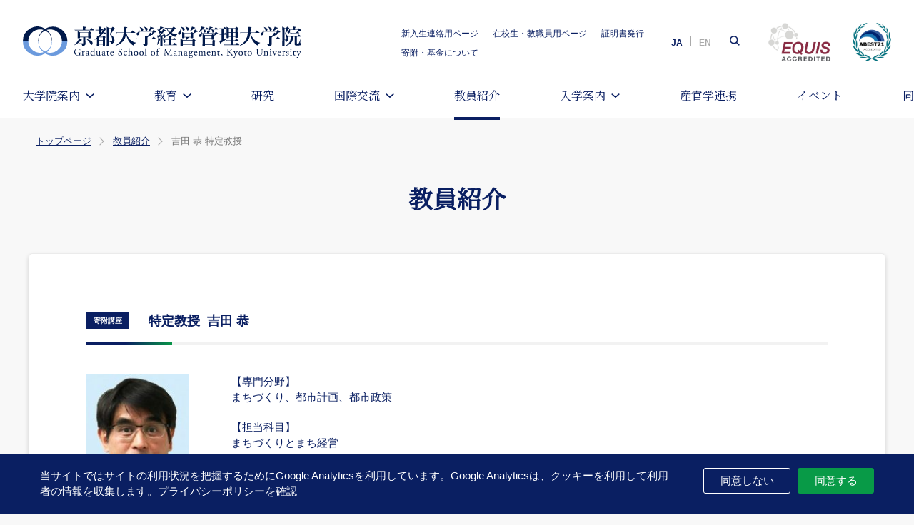

--- FILE ---
content_type: text/html; charset=UTF-8
request_url: https://www.gsm.kyoto-u.ac.jp/faculty/420/
body_size: 55650
content:
<!DOCTYPE html>
<html lang="ja">
<head>
<meta charset="UTF-8">
<meta name="viewport" content="width=1200">
<meta name="format-detection" content="telephone=no">
<title>吉田 恭 特定教授 | 京都大学経営管理大学院</title>
<link rel="icon" href="https://www.gsm.kyoto-u.ac.jp/favicon.ico">
<link rel="apple-touch-icon" sizes="180x180" href="https://www.gsm.kyoto-u.ac.jp/apple-touch-icon.png">
<link href="https://fonts.googleapis.com/css?family=EB+Garamond|Noto+Serif+JP&display=swap" rel="stylesheet">
<link rel="stylesheet" href="https://www.gsm.kyoto-u.ac.jp/wp-content/themes/gsm-kyoto-u/dist/css/main.css?ver=202504">
<!-- Google tag (gtag.js) -->
<script async src="https://www.googletagmanager.com/gtag/js?id=G-HPMHE86QM7"></script>
<script>
window.dataLayer = window.dataLayer || [];
function gtag(){dataLayer.push(arguments);}
gtag('js', new Date());

gtag('config', 'G-HPMHE86QM7');
</script>
<script src="https://www.gsm.kyoto-u.ac.jp/wp-content/themes/gsm-kyoto-u/dist/js/ga-cookie-opt-in.js"></script><meta name='robots' content='index, follow, max-image-preview:large, max-snippet:-1, max-video-preview:-1' />

	<!-- This site is optimized with the Yoast SEO plugin v26.6 - https://yoast.com/wordpress/plugins/seo/ -->
	<link rel="canonical" href="https://www.gsm.kyoto-u.ac.jp/faculty/420/" />
	<meta property="og:locale" content="ja_JP" />
	<meta property="og:type" content="article" />
	<meta property="og:title" content="吉田 恭 特定教授 | 京都大学経営管理大学院" />
	<meta property="og:url" content="https://www.gsm.kyoto-u.ac.jp/faculty/420/" />
	<meta property="og:site_name" content="京都大学経営管理大学院" />
	<meta property="article:modified_time" content="2024-07-04T06:11:18+00:00" />
	<meta property="og:image" content="https://www.gsm.kyoto-u.ac.jp/wp-content/uploads/900666fb74281756549b48b89be3b64c.jpeg" />
	<meta property="og:image:width" content="600" />
	<meta property="og:image:height" content="740" />
	<meta property="og:image:type" content="image/jpeg" />
	<meta name="twitter:card" content="summary_large_image" />
	<script type="application/ld+json" class="yoast-schema-graph">{"@context":"https://schema.org","@graph":[{"@type":"WebPage","@id":"https://www.gsm.kyoto-u.ac.jp/faculty/420/","url":"https://www.gsm.kyoto-u.ac.jp/faculty/420/","name":"吉田 恭 特定教授 | 京都大学経営管理大学院","isPartOf":{"@id":"https://www.gsm.kyoto-u.ac.jp/#website"},"primaryImageOfPage":{"@id":"https://www.gsm.kyoto-u.ac.jp/faculty/420/#primaryimage"},"image":{"@id":"https://www.gsm.kyoto-u.ac.jp/faculty/420/#primaryimage"},"thumbnailUrl":"https://www.gsm.kyoto-u.ac.jp/wp-content/uploads/900666fb74281756549b48b89be3b64c.jpeg","datePublished":"2020-02-28T07:42:28+00:00","dateModified":"2024-07-04T06:11:18+00:00","breadcrumb":{"@id":"https://www.gsm.kyoto-u.ac.jp/faculty/420/#breadcrumb"},"inLanguage":"ja","potentialAction":[{"@type":"ReadAction","target":["https://www.gsm.kyoto-u.ac.jp/faculty/420/"]}]},{"@type":"ImageObject","inLanguage":"ja","@id":"https://www.gsm.kyoto-u.ac.jp/faculty/420/#primaryimage","url":"https://www.gsm.kyoto-u.ac.jp/wp-content/uploads/900666fb74281756549b48b89be3b64c.jpeg","contentUrl":"https://www.gsm.kyoto-u.ac.jp/wp-content/uploads/900666fb74281756549b48b89be3b64c.jpeg","width":600,"height":740},{"@type":"BreadcrumbList","@id":"https://www.gsm.kyoto-u.ac.jp/faculty/420/#breadcrumb","itemListElement":[{"@type":"ListItem","position":1,"name":"トップページ","item":"https://www.gsm.kyoto-u.ac.jp/"},{"@type":"ListItem","position":2,"name":"教員紹介","item":"https://www.gsm.kyoto-u.ac.jp/faculty/"},{"@type":"ListItem","position":3,"name":"吉田 恭 特定教授"}]},{"@type":"WebSite","@id":"https://www.gsm.kyoto-u.ac.jp/#website","url":"https://www.gsm.kyoto-u.ac.jp/","name":"京都大学経営管理大学院","description":"","publisher":{"@id":"https://www.gsm.kyoto-u.ac.jp/#organization"},"potentialAction":[{"@type":"SearchAction","target":{"@type":"EntryPoint","urlTemplate":"https://www.gsm.kyoto-u.ac.jp/?s={search_term_string}"},"query-input":{"@type":"PropertyValueSpecification","valueRequired":true,"valueName":"search_term_string"}}],"inLanguage":"ja"},{"@type":"Organization","@id":"https://www.gsm.kyoto-u.ac.jp/#organization","name":"京都大学経営管理大学院","url":"https://www.gsm.kyoto-u.ac.jp/","logo":{"@type":"ImageObject","inLanguage":"ja","@id":"https://www.gsm.kyoto-u.ac.jp/#/schema/logo/image/","url":"https://www.gsm.kyoto-u.ac.jp/wp-content/uploads/logo.png","contentUrl":"https://www.gsm.kyoto-u.ac.jp/wp-content/uploads/logo.png","width":300,"height":60,"caption":"京都大学経営管理大学院"},"image":{"@id":"https://www.gsm.kyoto-u.ac.jp/#/schema/logo/image/"}}]}</script>
	<!-- / Yoast SEO plugin. -->


<link rel="alternate" title="oEmbed (JSON)" type="application/json+oembed" href="https://www.gsm.kyoto-u.ac.jp/wp-json/oembed/1.0/embed?url=https%3A%2F%2Fwww.gsm.kyoto-u.ac.jp%2Ffaculty%2F420%2F" />
<link rel="alternate" title="oEmbed (XML)" type="text/xml+oembed" href="https://www.gsm.kyoto-u.ac.jp/wp-json/oembed/1.0/embed?url=https%3A%2F%2Fwww.gsm.kyoto-u.ac.jp%2Ffaculty%2F420%2F&#038;format=xml" />
<style id='wp-img-auto-sizes-contain-inline-css' type='text/css'>
img:is([sizes=auto i],[sizes^="auto," i]){contain-intrinsic-size:3000px 1500px}
/*# sourceURL=wp-img-auto-sizes-contain-inline-css */
</style>
<style id='wp-block-library-inline-css' type='text/css'>
:root{--wp-block-synced-color:#7a00df;--wp-block-synced-color--rgb:122,0,223;--wp-bound-block-color:var(--wp-block-synced-color);--wp-editor-canvas-background:#ddd;--wp-admin-theme-color:#007cba;--wp-admin-theme-color--rgb:0,124,186;--wp-admin-theme-color-darker-10:#006ba1;--wp-admin-theme-color-darker-10--rgb:0,107,160.5;--wp-admin-theme-color-darker-20:#005a87;--wp-admin-theme-color-darker-20--rgb:0,90,135;--wp-admin-border-width-focus:2px}@media (min-resolution:192dpi){:root{--wp-admin-border-width-focus:1.5px}}.wp-element-button{cursor:pointer}:root .has-very-light-gray-background-color{background-color:#eee}:root .has-very-dark-gray-background-color{background-color:#313131}:root .has-very-light-gray-color{color:#eee}:root .has-very-dark-gray-color{color:#313131}:root .has-vivid-green-cyan-to-vivid-cyan-blue-gradient-background{background:linear-gradient(135deg,#00d084,#0693e3)}:root .has-purple-crush-gradient-background{background:linear-gradient(135deg,#34e2e4,#4721fb 50%,#ab1dfe)}:root .has-hazy-dawn-gradient-background{background:linear-gradient(135deg,#faaca8,#dad0ec)}:root .has-subdued-olive-gradient-background{background:linear-gradient(135deg,#fafae1,#67a671)}:root .has-atomic-cream-gradient-background{background:linear-gradient(135deg,#fdd79a,#004a59)}:root .has-nightshade-gradient-background{background:linear-gradient(135deg,#330968,#31cdcf)}:root .has-midnight-gradient-background{background:linear-gradient(135deg,#020381,#2874fc)}:root{--wp--preset--font-size--normal:16px;--wp--preset--font-size--huge:42px}.has-regular-font-size{font-size:1em}.has-larger-font-size{font-size:2.625em}.has-normal-font-size{font-size:var(--wp--preset--font-size--normal)}.has-huge-font-size{font-size:var(--wp--preset--font-size--huge)}.has-text-align-center{text-align:center}.has-text-align-left{text-align:left}.has-text-align-right{text-align:right}.has-fit-text{white-space:nowrap!important}#end-resizable-editor-section{display:none}.aligncenter{clear:both}.items-justified-left{justify-content:flex-start}.items-justified-center{justify-content:center}.items-justified-right{justify-content:flex-end}.items-justified-space-between{justify-content:space-between}.screen-reader-text{border:0;clip-path:inset(50%);height:1px;margin:-1px;overflow:hidden;padding:0;position:absolute;width:1px;word-wrap:normal!important}.screen-reader-text:focus{background-color:#ddd;clip-path:none;color:#444;display:block;font-size:1em;height:auto;left:5px;line-height:normal;padding:15px 23px 14px;text-decoration:none;top:5px;width:auto;z-index:100000}html :where(.has-border-color){border-style:solid}html :where([style*=border-top-color]){border-top-style:solid}html :where([style*=border-right-color]){border-right-style:solid}html :where([style*=border-bottom-color]){border-bottom-style:solid}html :where([style*=border-left-color]){border-left-style:solid}html :where([style*=border-width]){border-style:solid}html :where([style*=border-top-width]){border-top-style:solid}html :where([style*=border-right-width]){border-right-style:solid}html :where([style*=border-bottom-width]){border-bottom-style:solid}html :where([style*=border-left-width]){border-left-style:solid}html :where(img[class*=wp-image-]){height:auto;max-width:100%}:where(figure){margin:0 0 1em}html :where(.is-position-sticky){--wp-admin--admin-bar--position-offset:var(--wp-admin--admin-bar--height,0px)}@media screen and (max-width:600px){html :where(.is-position-sticky){--wp-admin--admin-bar--position-offset:0px}}

/*# sourceURL=wp-block-library-inline-css */
</style><style id='global-styles-inline-css' type='text/css'>
:root{--wp--preset--aspect-ratio--square: 1;--wp--preset--aspect-ratio--4-3: 4/3;--wp--preset--aspect-ratio--3-4: 3/4;--wp--preset--aspect-ratio--3-2: 3/2;--wp--preset--aspect-ratio--2-3: 2/3;--wp--preset--aspect-ratio--16-9: 16/9;--wp--preset--aspect-ratio--9-16: 9/16;--wp--preset--color--black: #000000;--wp--preset--color--cyan-bluish-gray: #abb8c3;--wp--preset--color--white: #ffffff;--wp--preset--color--pale-pink: #f78da7;--wp--preset--color--vivid-red: #cf2e2e;--wp--preset--color--luminous-vivid-orange: #ff6900;--wp--preset--color--luminous-vivid-amber: #fcb900;--wp--preset--color--light-green-cyan: #7bdcb5;--wp--preset--color--vivid-green-cyan: #00d084;--wp--preset--color--pale-cyan-blue: #8ed1fc;--wp--preset--color--vivid-cyan-blue: #0693e3;--wp--preset--color--vivid-purple: #9b51e0;--wp--preset--gradient--vivid-cyan-blue-to-vivid-purple: linear-gradient(135deg,rgb(6,147,227) 0%,rgb(155,81,224) 100%);--wp--preset--gradient--light-green-cyan-to-vivid-green-cyan: linear-gradient(135deg,rgb(122,220,180) 0%,rgb(0,208,130) 100%);--wp--preset--gradient--luminous-vivid-amber-to-luminous-vivid-orange: linear-gradient(135deg,rgb(252,185,0) 0%,rgb(255,105,0) 100%);--wp--preset--gradient--luminous-vivid-orange-to-vivid-red: linear-gradient(135deg,rgb(255,105,0) 0%,rgb(207,46,46) 100%);--wp--preset--gradient--very-light-gray-to-cyan-bluish-gray: linear-gradient(135deg,rgb(238,238,238) 0%,rgb(169,184,195) 100%);--wp--preset--gradient--cool-to-warm-spectrum: linear-gradient(135deg,rgb(74,234,220) 0%,rgb(151,120,209) 20%,rgb(207,42,186) 40%,rgb(238,44,130) 60%,rgb(251,105,98) 80%,rgb(254,248,76) 100%);--wp--preset--gradient--blush-light-purple: linear-gradient(135deg,rgb(255,206,236) 0%,rgb(152,150,240) 100%);--wp--preset--gradient--blush-bordeaux: linear-gradient(135deg,rgb(254,205,165) 0%,rgb(254,45,45) 50%,rgb(107,0,62) 100%);--wp--preset--gradient--luminous-dusk: linear-gradient(135deg,rgb(255,203,112) 0%,rgb(199,81,192) 50%,rgb(65,88,208) 100%);--wp--preset--gradient--pale-ocean: linear-gradient(135deg,rgb(255,245,203) 0%,rgb(182,227,212) 50%,rgb(51,167,181) 100%);--wp--preset--gradient--electric-grass: linear-gradient(135deg,rgb(202,248,128) 0%,rgb(113,206,126) 100%);--wp--preset--gradient--midnight: linear-gradient(135deg,rgb(2,3,129) 0%,rgb(40,116,252) 100%);--wp--preset--font-size--small: 13px;--wp--preset--font-size--medium: 20px;--wp--preset--font-size--large: 36px;--wp--preset--font-size--x-large: 42px;--wp--preset--spacing--20: 0.44rem;--wp--preset--spacing--30: 0.67rem;--wp--preset--spacing--40: 1rem;--wp--preset--spacing--50: 1.5rem;--wp--preset--spacing--60: 2.25rem;--wp--preset--spacing--70: 3.38rem;--wp--preset--spacing--80: 5.06rem;--wp--preset--shadow--natural: 6px 6px 9px rgba(0, 0, 0, 0.2);--wp--preset--shadow--deep: 12px 12px 50px rgba(0, 0, 0, 0.4);--wp--preset--shadow--sharp: 6px 6px 0px rgba(0, 0, 0, 0.2);--wp--preset--shadow--outlined: 6px 6px 0px -3px rgb(255, 255, 255), 6px 6px rgb(0, 0, 0);--wp--preset--shadow--crisp: 6px 6px 0px rgb(0, 0, 0);}:where(.is-layout-flex){gap: 0.5em;}:where(.is-layout-grid){gap: 0.5em;}body .is-layout-flex{display: flex;}.is-layout-flex{flex-wrap: wrap;align-items: center;}.is-layout-flex > :is(*, div){margin: 0;}body .is-layout-grid{display: grid;}.is-layout-grid > :is(*, div){margin: 0;}:where(.wp-block-columns.is-layout-flex){gap: 2em;}:where(.wp-block-columns.is-layout-grid){gap: 2em;}:where(.wp-block-post-template.is-layout-flex){gap: 1.25em;}:where(.wp-block-post-template.is-layout-grid){gap: 1.25em;}.has-black-color{color: var(--wp--preset--color--black) !important;}.has-cyan-bluish-gray-color{color: var(--wp--preset--color--cyan-bluish-gray) !important;}.has-white-color{color: var(--wp--preset--color--white) !important;}.has-pale-pink-color{color: var(--wp--preset--color--pale-pink) !important;}.has-vivid-red-color{color: var(--wp--preset--color--vivid-red) !important;}.has-luminous-vivid-orange-color{color: var(--wp--preset--color--luminous-vivid-orange) !important;}.has-luminous-vivid-amber-color{color: var(--wp--preset--color--luminous-vivid-amber) !important;}.has-light-green-cyan-color{color: var(--wp--preset--color--light-green-cyan) !important;}.has-vivid-green-cyan-color{color: var(--wp--preset--color--vivid-green-cyan) !important;}.has-pale-cyan-blue-color{color: var(--wp--preset--color--pale-cyan-blue) !important;}.has-vivid-cyan-blue-color{color: var(--wp--preset--color--vivid-cyan-blue) !important;}.has-vivid-purple-color{color: var(--wp--preset--color--vivid-purple) !important;}.has-black-background-color{background-color: var(--wp--preset--color--black) !important;}.has-cyan-bluish-gray-background-color{background-color: var(--wp--preset--color--cyan-bluish-gray) !important;}.has-white-background-color{background-color: var(--wp--preset--color--white) !important;}.has-pale-pink-background-color{background-color: var(--wp--preset--color--pale-pink) !important;}.has-vivid-red-background-color{background-color: var(--wp--preset--color--vivid-red) !important;}.has-luminous-vivid-orange-background-color{background-color: var(--wp--preset--color--luminous-vivid-orange) !important;}.has-luminous-vivid-amber-background-color{background-color: var(--wp--preset--color--luminous-vivid-amber) !important;}.has-light-green-cyan-background-color{background-color: var(--wp--preset--color--light-green-cyan) !important;}.has-vivid-green-cyan-background-color{background-color: var(--wp--preset--color--vivid-green-cyan) !important;}.has-pale-cyan-blue-background-color{background-color: var(--wp--preset--color--pale-cyan-blue) !important;}.has-vivid-cyan-blue-background-color{background-color: var(--wp--preset--color--vivid-cyan-blue) !important;}.has-vivid-purple-background-color{background-color: var(--wp--preset--color--vivid-purple) !important;}.has-black-border-color{border-color: var(--wp--preset--color--black) !important;}.has-cyan-bluish-gray-border-color{border-color: var(--wp--preset--color--cyan-bluish-gray) !important;}.has-white-border-color{border-color: var(--wp--preset--color--white) !important;}.has-pale-pink-border-color{border-color: var(--wp--preset--color--pale-pink) !important;}.has-vivid-red-border-color{border-color: var(--wp--preset--color--vivid-red) !important;}.has-luminous-vivid-orange-border-color{border-color: var(--wp--preset--color--luminous-vivid-orange) !important;}.has-luminous-vivid-amber-border-color{border-color: var(--wp--preset--color--luminous-vivid-amber) !important;}.has-light-green-cyan-border-color{border-color: var(--wp--preset--color--light-green-cyan) !important;}.has-vivid-green-cyan-border-color{border-color: var(--wp--preset--color--vivid-green-cyan) !important;}.has-pale-cyan-blue-border-color{border-color: var(--wp--preset--color--pale-cyan-blue) !important;}.has-vivid-cyan-blue-border-color{border-color: var(--wp--preset--color--vivid-cyan-blue) !important;}.has-vivid-purple-border-color{border-color: var(--wp--preset--color--vivid-purple) !important;}.has-vivid-cyan-blue-to-vivid-purple-gradient-background{background: var(--wp--preset--gradient--vivid-cyan-blue-to-vivid-purple) !important;}.has-light-green-cyan-to-vivid-green-cyan-gradient-background{background: var(--wp--preset--gradient--light-green-cyan-to-vivid-green-cyan) !important;}.has-luminous-vivid-amber-to-luminous-vivid-orange-gradient-background{background: var(--wp--preset--gradient--luminous-vivid-amber-to-luminous-vivid-orange) !important;}.has-luminous-vivid-orange-to-vivid-red-gradient-background{background: var(--wp--preset--gradient--luminous-vivid-orange-to-vivid-red) !important;}.has-very-light-gray-to-cyan-bluish-gray-gradient-background{background: var(--wp--preset--gradient--very-light-gray-to-cyan-bluish-gray) !important;}.has-cool-to-warm-spectrum-gradient-background{background: var(--wp--preset--gradient--cool-to-warm-spectrum) !important;}.has-blush-light-purple-gradient-background{background: var(--wp--preset--gradient--blush-light-purple) !important;}.has-blush-bordeaux-gradient-background{background: var(--wp--preset--gradient--blush-bordeaux) !important;}.has-luminous-dusk-gradient-background{background: var(--wp--preset--gradient--luminous-dusk) !important;}.has-pale-ocean-gradient-background{background: var(--wp--preset--gradient--pale-ocean) !important;}.has-electric-grass-gradient-background{background: var(--wp--preset--gradient--electric-grass) !important;}.has-midnight-gradient-background{background: var(--wp--preset--gradient--midnight) !important;}.has-small-font-size{font-size: var(--wp--preset--font-size--small) !important;}.has-medium-font-size{font-size: var(--wp--preset--font-size--medium) !important;}.has-large-font-size{font-size: var(--wp--preset--font-size--large) !important;}.has-x-large-font-size{font-size: var(--wp--preset--font-size--x-large) !important;}
/*# sourceURL=global-styles-inline-css */
</style>

<style id='classic-theme-styles-inline-css' type='text/css'>
/*! This file is auto-generated */
.wp-block-button__link{color:#fff;background-color:#32373c;border-radius:9999px;box-shadow:none;text-decoration:none;padding:calc(.667em + 2px) calc(1.333em + 2px);font-size:1.125em}.wp-block-file__button{background:#32373c;color:#fff;text-decoration:none}
/*# sourceURL=/wp-includes/css/classic-themes.min.css */
</style>
<link rel="https://api.w.org/" href="https://www.gsm.kyoto-u.ac.jp/wp-json/" /><link rel="alternate" title="JSON" type="application/json" href="https://www.gsm.kyoto-u.ac.jp/wp-json/wp/v2/faculty/420" /><!-- Facebook Pixel Code -->
<script>
!function(f,b,e,v,n,t,s) {if(f.fbq)return;n=f.fbq=function(){n.callMethod? n.callMethod.apply(n,arguments):n.queue.push(arguments)}; if(!f._fbq)f._fbq=n;n.push=n;n.loaded=!0;n.version='2.0'; n.queue=[];t=b.createElement(e);t.async=!0; t.src=v;s=b.getElementsByTagName(e)[0]; s.parentNode.insertBefore(t,s)}(window, document,'script', 'https://connect.facebook.net/en_US/fbevents.js'); fbq('init', '175726601064716'); fbq('track', 'PageView');
</script>
<!-- End Facebook Pixel Code -->
</head>
	<body id="page-faculty" class="not-logged-in">
<header id="header">
  <div class="header-sp is-block-sp">
    <div class="header-nav-sub-list-sp is-block-sp"><a href="https://www.gsm.kyoto-u.ac.jp/login/">在校生・教職員用ページ</a></div>

    <div class="search-nav is-block-sp" id="js-search-nav">
      <div class="search-nav-languages">
                <a href="https://www.gsm.kyoto-u.ac.jp/" class="active">JA</a>
                          <a href="https://www.gsm.kyoto-u.ac.jp/en/faculty/866/">EN</a>
                      </div>
      <div class="searchbar is-block-pc">
        <form id="searchbox_009017046539062416772:xasr5hexkzm" action="/search/" class="search-form">
          <fieldset><div class="search-box">
            <input name="cx" type="hidden" value="009017046539062416772:xasr5hexkzm">
            <input name="cof" type="hidden" value="FORID:11">
            <input name="q" tabindex="1" class="search-field" accesskey="s" type="text" value="" placeholder="検索...">
            <button type="submit" class="search-submit" tabindex="2" accesskey="k"><i class="ico ico-search"></i></button>
          </div></fieldset>
        </form>
      </div>
    </div>

    <div class="hamburger-menu-btn" id="js-hanmurger-menu-btn">
			<div class="menu-btn-in">
				<div class="hamburger-ico">
					<i class="ico-line ico-line-1"></i>
					<i class="ico-line ico-line-2"></i>
					<i class="ico-line ico-line-3"></i>
				</div>
				<span>MENU</span>
			</div>
		</div>
  </div>
	<div class="header-in">
		<h1 class="logo">
      <div class="logo-gsm"><a href="https://www.gsm.kyoto-u.ac.jp/"><img src="https://www.gsm.kyoto-u.ac.jp/wp-content/themes/gsm-kyoto-u/dist/images/common/logo.svg" alt="京都大学経営管理大学院"></a></div>
		</h1>
		<div class="header-nav">
			<div class="header-nav-sub">
				<ul class="header-nav-sub-list is-block-pc">
					<li><a href="https://www.gsm.kyoto-u.ac.jp/front-login/">新入生連絡用ページ</a></li>
					<li><a href="https://www.gsm.kyoto-u.ac.jp/login/">在校生・教職員用ページ</a></li>
					<li><a href="https://www.gsm.kyoto-u.ac.jp/certification/">証明書発行</a></li>
					<li><a href="https://www.gsm.kyoto-u.ac.jp/donation-fund/">寄附・基金について</a></li>
				</ul>
				<div class="search-nav is-block-pc" id="js-search-nav">
					<div class="search-nav-languages">
												<a href="https://www.gsm.kyoto-u.ac.jp/" class="active">JA</a>
																			<a href="https://www.gsm.kyoto-u.ac.jp/en/faculty/866/">EN</a>
																	</div>
					<div class="searchbar is-block-pc">
						<form id="searchbox_009017046539062416772:xasr5hexkzm" action="/search/" class="search-form">
							<fieldset><div class="search-box">
								<input name="cx" type="hidden" value="009017046539062416772:xasr5hexkzm">
								<input name="cof" type="hidden" value="FORID:11">
								<input name="q" tabindex="1" class="search-field" accesskey="s" type="text" value="" placeholder="検索...">
								<button type="submit" class="search-submit" tabindex="2" accesskey="k"><i class="ico ico-search"></i></button>
							</div></fieldset>
						</form>
					</div>
				</div>
			</div>
		</div>
    <div class="logo-area">
      <div class="logo-equis"><img src="https://www.gsm.kyoto-u.ac.jp/wp-content/themes/gsm-kyoto-u/dist/images/common/logo_equis.png" alt="EQUIS"></div>
      <div class="logo-abest"><img src="https://www.gsm.kyoto-u.ac.jp/wp-content/themes/gsm-kyoto-u/dist/images/common/logo_abest.png" alt="ABEST21"></div>
    </div>
	</div>
  <nav class="is-block-pc">
    <ul class="main-nav ff-mincho">
      <li class="dropdown">
        <a class="nav-link about"><span class="nav-name">大学院案内</span><i class="ico ico-arrow-down"></i></a>
        <div class="dropdown-content-cover"></div>
          <div class="dropdown-content">
            <div class="dropdown-content-col2">
              <a href="https://www.gsm.kyoto-u.ac.jp/about/" class="dropdown-content-col2-left">
                <div class="dropdown-content-col2-left-in">
                  <span class="dropdown-content-col2-left-tit">大学院案内</span>
                  <span class="dropdown-content-col2-left-link"><i class="ico ico-arrow-link-white"></i><span>大学院案内トップ</span></span>
                </div>
              </a>
              <div class="dropdown-content-col2-right">
                <div class="dropdown-content-col2-right-in">
                  <a href="https://www.gsm.kyoto-u.ac.jp/about/outline/"><i class="ico ico-arrow-link"></i><span>大学院概要</span></a>
                  <div class="dropdown-content-col2-right-child">
                    <a href="https://www.gsm.kyoto-u.ac.jp/about/outline/philosophy/">ミッション・ビジョン・バリュー</a>
                    <a href="https://www.gsm.kyoto-u.ac.jp/about/outline/policy/">ポリシー</a>
                    <a href="https://www.gsm.kyoto-u.ac.jp/about/outline/history/">沿革</a>
                  </div>
                </div>
                <div class="dropdown-content-col2-right-in">
                  <a href="https://www.gsm.kyoto-u.ac.jp/about/message/"><i class="ico ico-arrow-link"></i><span>ご挨拶</span></a>
                </div>
                <div class="dropdown-content-col2-right-in"><a href="/about/certified-international/"><i class="ico ico-arrow-link"></i><span>認証評価</span></a></div>
                <div class="dropdown-content-col2-right-in"><a href="https://www.gsm.kyoto-u.ac.jp/about/data/"><i class="ico ico-arrow-link"></i><span>数字で見るGSM</span></a></div>
                <div class="dropdown-content-col2-right-in"><a href="https://www.gsm.kyoto-u.ac.jp/about/pamphlet/"><i class="ico ico-arrow-link"></i><span>パンフレット</span></a></div>
                <div class="dropdown-content-col2-right-in"><a href="https://www.gsm.kyoto-u.ac.jp/about/media/"><i class="ico ico-arrow-link"></i><span>紹介動画</span></a></div>
                <div class="dropdown-content-col2-right-in"><a href="/about/facilities/"><i class="ico ico-arrow-link"></i><span>施設案内</span></a></div>
                <div class="dropdown-content-col2-right-in"><a href="https://www.gsm.kyoto-u.ac.jp/about/employment/"><i class="ico ico-arrow-link"></i><span>公募情報</span></a></div>
                <div class="dropdown-content-col2-right-in"><a href="https://www.gsm.kyoto-u.ac.jp/about/newsletter/"><i class="ico ico-arrow-link"></i><span>ニューズレター</span></a></div>
              </div>
            </div>
          </div>
      </li>
      <li class="dropdown">
        <a class="nav-link education"><span class="nav-name">教育</span><i class="ico ico-arrow-down"></i></a>
        <div class="dropdown-content-cover"></div>
          <div class="dropdown-content">
            <div class="dropdown-content-col2">
              <a href="https://www.gsm.kyoto-u.ac.jp/education/" class="dropdown-content-col2-left">
                <div class="dropdown-content-col2-left-in">
                  <span class="dropdown-content-col2-left-tit">教育</span>
                  <span class="dropdown-content-col2-left-link"><i class="ico ico-arrow-link-white"></i><span>教育トップ</span></span>
                </div>
              </a>
              <div class="dropdown-content-col2-right dropdown-content-col2-right-col1">
                <div class="dropdown-content-col2-right-in">
                  <a href="https://www.gsm.kyoto-u.ac.jp/education/mba/"><i class="ico ico-arrow-link"></i><span>MBA/専門職学位課程（経営管理専攻）</span></a>
                  <div class="dropdown-content-col2-right-child">
                    <a href="https://www.gsm.kyoto-u.ac.jp/education/mba/programs/">日本語プログラム</a>
                    <a href="https://www.gsm.kyoto-u.ac.jp/education/mba/international-mba-programs/">英語プログラム</a>
                    <a href="https://www.gsm.kyoto-u.ac.jp/education/mba/eighteen-months/">1年半コース</a>
                    <a href="https://www.gsm.kyoto-u.ac.jp/education/mba/kc-cdo/">京都大学・コーネル大学<br>国際連携コース</a>
                    <a href="https://www.gsm.kyoto-u.ac.jp/education/mba/curriculum/">「MBA」カリキュラムの特徴</a>
                  </div>
                </div>
                <div class="dropdown-content-col2-right-in">
                  <a href="https://www.gsm.kyoto-u.ac.jp/education/speciality/"><i class="ico ico-arrow-link"></i><span>Ph.D. / 博士後期課程（経営科学専攻）</span></a>
                  <div class="dropdown-content-col2-right-child">
                    <a href="https://www.gsm.kyoto-u.ac.jp/education/speciality/doctoral-dissertation/">経営科学専攻</a>
                    <a href="https://www.gsm.kyoto-u.ac.jp/education/speciality/curriculum/">「Ph.D.」カリキュラムの特徴</a>
                  </div>
                </div>
              </div>
            </div>
          </div>
      </li>
      <li><a href="https://www.gsm.kyoto-u.ac.jp/research/" class="nav-link research">研究</a></li>

      <li class="dropdown">
        <a class="nav-link"><span class="nav-name">国際交流</span><i class="ico ico-arrow-down"></i></a>
        <div class="dropdown-content-cover"></div>
          <div class="dropdown-content">
            <div class="dropdown-content-col2">
              <a href="#" class="dropdown-content-col2-left">
                <div class="dropdown-content-col2-left-in">
                  <span class="dropdown-content-col2-left-tit">国際交流</span>
                </div>
              </a>
              <div class="dropdown-content-col2-right">
              <div class="dropdown-content-col2-right-in">
                  <a href="https://www.gsm.kyoto-u.ac.jp/international-partners/"><i class="ico ico-arrow-link"></i><span>海外交流協定校</span></a>
                </div>
                <div class="dropdown-content-col2-right-in"><a href="https://www.gsm.kyoto-u.ac.jp/double-degree-program/"><i class="ico ico-arrow-link"></i><span>ダブルディグリープログラム</span></a></div>
                <div class="dropdown-content-col2-right-in">
                  <a href="https://www.gsm.kyoto-u.ac.jp/exchange/"><i class="ico ico-arrow-link"></i><span>交換留学プログラム</span></a>
                </div>
                <div class="dropdown-content-col2-right-in">
                  <a href="https://www.gsm.kyoto-u.ac.jp/study_abroad_report/"><i class="ico ico-arrow-link"></i><span>留学体験記</span></a>
                </div>
              </div>
            </div>
          </div>
      </li>

      <li><a href="https://www.gsm.kyoto-u.ac.jp/faculty/" class="nav-link faculty">教員紹介</a></li>
      <li class="dropdown">
        <a class="nav-link admissions"><span class="nav-name">入学案内</span><i class="ico ico-arrow-down"></i></a>
        <div class="dropdown-content-cover"></div>
          <div class="dropdown-content">
            <div class="dropdown-content-col2">
              <a href="https://www.gsm.kyoto-u.ac.jp/admissions/" class="dropdown-content-col2-left">
                <div class="dropdown-content-col2-left-in">
                  <span class="dropdown-content-col2-left-tit">入学案内</span>
                  <span class="dropdown-content-col2-left-link"><i class="ico ico-arrow-link-white"></i><span>入学案内トップ</span></span>
                </div>
              </a>
              <div class="dropdown-content-col2-right">
                <div class="dropdown-content-col2-right-in">
                  <a href="https://www.gsm.kyoto-u.ac.jp/admissions/information/"><i class="ico ico-arrow-link"></i><span>入試情報</span></a>
                  <div class="dropdown-content-col2-right-child">
                    <a class="anchor-link" href="https://www.gsm.kyoto-u.ac.jp/admissions/briefing/">入試説明会</a>
                    <a class="anchor-link" href="https://www.gsm.kyoto-u.ac.jp/admissions/information/#a-statistics">入試データ</a>
                    <a class="anchor-link" href="https://www.gsm.kyoto-u.ac.jp/admissions/information/#a-exams">入試問題</a>
                    <a class="anchor-link" href="https://www.gsm.kyoto-u.ac.jp/admissions/notification/">入試に関する重要なお知らせ</a>
                  </div>
                </div>
                <div class="dropdown-content-col2-right-in">
                  <a href="https://www.gsm.kyoto-u.ac.jp/admissions/guidelines/"><i class="ico ico-arrow-link"></i><span>募集要項</span></a>
                  <div class="dropdown-content-col2-right-child">
                    <a class="anchor-link" href="https://www.gsm.kyoto-u.ac.jp/admissions/guidelines/category/adm_mba/">専門職学位課程（MBA）</a>
                    <a class="anchor-link" href="https://www.gsm.kyoto-u.ac.jp/admissions/guidelines/category/adm_phd/">博士後期課程（Ph.D.）</a>
                    <a class="anchor-link" href="https://www.gsm.kyoto-u.ac.jp/admissions/guidelines/category/adm_research/">研究生・科目等履修生・+MBA</a>
                  </div>
                </div>
                <div class="dropdown-content-col2-right-in">
                  <a href="https://www.gsm.kyoto-u.ac.jp/admissions/interview/"><i class="ico ico-arrow-link"></i><span>教員・在校生・修了生の声</span></a>
                  <div class="dropdown-content-col2-right-child">
                    <a class="anchor-link" href="https://www.gsm.kyoto-u.ac.jp/admissions/interview/">教員の声</a>
                    <a class="anchor-link" href="https://www.gsm.kyoto-u.ac.jp/admissions/interview_students/">在校生の声</a>
                    <a class="anchor-link" href="https://www.gsm.kyoto-u.ac.jp/admissions/interview_alumni/">修了生の声</a>
                  </div>
                </div>
                <div class="dropdown-content-col2-right-in"><a href="https://www.gsm.kyoto-u.ac.jp/admissions/fee-scholarship/"><i class="ico ico-arrow-link"></i><span>学費・奨学金制度</span></a></div>
                <div class="dropdown-content-col2-right-in"><a href="https://www.gsm.kyoto-u.ac.jp/admissions/career/"><i class="ico ico-arrow-link"></i><span>キャリアについて</span></a></div>
                <div class="dropdown-content-col2-right-in"><a href="https://www.gsm.kyoto-u.ac.jp/admissions/faq/"><i class="ico ico-arrow-link"></i><span>よくあるご質問</span></a></div>
              </div>
            </div>
          </div>
      </li>
      <li><a href="https://www.gsm.kyoto-u.ac.jp/collaborative-research/" class="nav-link collaborative">産官学連携</a></li>
      <li><a href="https://www.gsm.kyoto-u.ac.jp/event/" class="nav-link events">イベント</a></li>
      <li><a href="https://www.gsm.kyoto-u.ac.jp/alumni/" class="nav-link alumni">同窓会</a></li>
    </ul>
  </nav>
	<nav class="header-nav-sp is-block-sp">
		<div class="main-nav-sp">
			<div class="nav-logo-area">
				<h1 class="logo logo-white">
					<a href="https://www.gsm.kyoto-u.ac.jp/"><img src="https://www.gsm.kyoto-u.ac.jp/wp-content/themes/gsm-kyoto-u/dist/images/common/logo-white.svg" alt="京都大学経営管理大学院"></a>
				</h1>
			</div>
			<div class="main-nav-content">
				<div class="searchbar">
					<form id="searchbox_009017046539062416772:xasr5hexkzm" action="/search/" class="search-form">
						<fieldset><div class="search-box">
							<input name="cx" type="hidden" value="009017046539062416772:xasr5hexkzm">
							<input name="cof" type="hidden" value="FORID:11">
							<input name="q" tabindex="1" class="search-field" accesskey="s" type="text" value="" placeholder="検索...">
							<button type="submit" class="search-submit" tabindex="2" accesskey="k"><i class="ico ico-search"></i></button>
						</div></fieldset>
					</form>
				</div>
				<div class="main-nav-links">
					<div class="nav-accord-block">
						<div class="main-nav-link has-inner-links"><a>大学院案内</a></div>
						<div class="inner-menu">
							<div class="inner-link"><a href="https://www.gsm.kyoto-u.ac.jp/about/">大学院案内トップ</a></div>
							<div class="nav-accord-block">
								<div class="has-inner-links"><a>大学院概要</a></div>
								<div class="inner-menu layer-3-links">
									<div class="inner-link"><a href="https://www.gsm.kyoto-u.ac.jp/about/outline/">大学院概要トップ</a></div>
									<div class="inner-link"><a href="https://www.gsm.kyoto-u.ac.jp/about/outline/philosophy/">ミッション・ビジョン・バリュー</a></div>
									<div class="inner-link"><a href="https://www.gsm.kyoto-u.ac.jp/about/outline/policy/">ポリシー</a></div>
									<div class="inner-link"><a href="https://www.gsm.kyoto-u.ac.jp/about/outline/history/">沿革</a></div>
								</div>
							</div>
							<div class="inner-link"><a href="https://www.gsm.kyoto-u.ac.jp/about/message/">ご挨拶</a></div>
							<div class="inner-link"><a href="/about/certified-international/">認証評価</a></div>
							<div class="inner-link"><a href="https://www.gsm.kyoto-u.ac.jp/about/data/">数字でみるGSM</a></div>
							<div class="inner-link"><a href="https://www.gsm.kyoto-u.ac.jp/about/pamphlet/">パンフレット</a></div>
							<div class="inner-link"><a href="https://www.gsm.kyoto-u.ac.jp/about/media/">紹介動画</a></div>
              <div class="inner-link"><a href="/about/facilities/">施設案内</a></div>
							<div class="inner-link"><a href="https://www.gsm.kyoto-u.ac.jp/about/employment/">公募情報</a></div>
              <div class="inner-link"><a href="https://www.gsm.kyoto-u.ac.jp/about/newsletter/">ニューズレター</a></div>
						</div>
					</div>
					<div class="nav-accord-block">
						<div class="main-nav-link has-inner-links"><a>教育</a></div>
						<div class="inner-menu">
							<div class="inner-link"><a href="https://www.gsm.kyoto-u.ac.jp/education/">教育トップ</a></div>
							<div class="nav-accord-block">
								<div class="has-inner-links"><a>MBA/専門職学位課程（経営管理専攻）</a></div>
								<div class="inner-menu layer-3-links">
									<div class="inner-link"><a href="https://www.gsm.kyoto-u.ac.jp/education/mba/programs/">日本語プログラム</a></div>
									<div class="inner-link"><a href="https://www.gsm.kyoto-u.ac.jp/education/mba/international-mba-programs/">英語プログラム</a></div>
									<div class="inner-link"><a href="https://www.gsm.kyoto-u.ac.jp/education/mba/eighteen-months/">1年半コース</a></div>
									<div class="inner-link"><a href="https://www.gsm.kyoto-u.ac.jp/education/mba/kc-cdo/">京都大学・コーネル大学国際連携コース</a></div>
									<div class="inner-link"><a href="https://www.gsm.kyoto-u.ac.jp/education/mba/curriculum/">「MBA」カリキュラムの特徴</a></div>
								</div>
							</div>
							<div class="nav-accord-block">
								<div class="has-inner-links last-link"><a>Ph.D. / 博士後期課程（経営科学専攻）</a></div>
								<div class="inner-menu layer-3-links last-menu-list">
									<div class="inner-link"><a href="https://www.gsm.kyoto-u.ac.jp/education/speciality/">経営科学専攻（博士後期課程）</a></div>
									<div class="inner-link"><a href="https://www.gsm.kyoto-u.ac.jp/education/speciality/doctoral-dissertation/">経営科学専攻</a></div>
									<div class="inner-link"><a href="https://www.gsm.kyoto-u.ac.jp/education/speciality/curriculum/">「Ph.D.」カリキュラムの特徴</a></div>
								</div>
							</div>
						</div>
					</div>
					<div class="main-nav-link no-inner-links"><a href="https://www.gsm.kyoto-u.ac.jp/research/">研究</a></div>
          <div class="nav-accord-block">
						<div class="main-nav-link has-inner-links"><a>国際交流</a></div>
						<div class="inner-menu">
							<div class="inner-link"><a href="https://www.gsm.kyoto-u.ac.jp/international-partners/">海外交流協定校</a></div>
							<div class="inner-link"><a href="https://www.gsm.kyoto-u.ac.jp/double-degree-program/">ダブルディグリープログラム</a></div>
							<div class="inner-link"><a href="https://www.gsm.kyoto-u.ac.jp/exchange/">交換留学プログラム</a></div>
							<div class="inner-link"><a href="https://www.gsm.kyoto-u.ac.jp/study_abroad_report/">留学体験記</a></div>
						</div>

					</div>
          <div class="main-nav-link no-inner-links"><a href="https://www.gsm.kyoto-u.ac.jp/faculty/">教員紹介</a></div>
					<div class="nav-accord-block">
						<div class="main-nav-link has-inner-links"><a>入学案内</a></div>
						<div class="inner-menu">
							<div class="inner-link"><a href="https://www.gsm.kyoto-u.ac.jp/admissions/">入学案内トップ</a></div>
							<div class="nav-accord-block">
								<div class="has-inner-links"><a>入試情報</a></div>
								<div class="inner-menu layer-3-links">
									<div class="inner-link"><a href="https://www.gsm.kyoto-u.ac.jp/admissions/briefing/">入試説明会</a></div>
									<div class="inner-link"><a href="https://www.gsm.kyoto-u.ac.jp/admissions/information/#a-statistics">入試データ</a></div>
									<div class="inner-link"><a href="https://www.gsm.kyoto-u.ac.jp/admissions/information/#a-exams">入試問題</a></div>
									<div class="inner-link"><a href="https://www.gsm.kyoto-u.ac.jp/admissions/notification/">入試に関する重要なお知らせ</a></div>
								</div>
							</div>
							<div class="nav-accord-block">
								<div class="has-inner-links"><a>募集要項</a></div>
								<div class="inner-menu layer-3-links">
									<div class="inner-link"><a href="https://www.gsm.kyoto-u.ac.jp/admissions/guidelines/">募集要項トップ</a></div>
									<div class="inner-link"><a href="https://www.gsm.kyoto-u.ac.jp/admissions/guidelines/category/adm_mba/">専門職学位課程（MBA）</a></div>
									<div class="inner-link"><a href="https://www.gsm.kyoto-u.ac.jp/admissions/guidelines/category/adm_phd/">博士後期課程（Ph.D.）</a></div>
									<div class="inner-link"><a href="https://www.gsm.kyoto-u.ac.jp/admissions/guidelines/category/adm_research/">研究生・科目等履修生・+MBA</a></div>
								</div>
							</div>
							<div class="nav-accord-block">
								<div class="has-inner-links"><a>教員・在校生・修了生の声</a></div>
								<div class="inner-menu layer-3-links">
									<div class="inner-link"><a href="https://www.gsm.kyoto-u.ac.jp/admissions/interview/">教員の声</a></div>
									<div class="inner-link"><a href="https://www.gsm.kyoto-u.ac.jp/admissions/interview_students/">在校生の声</a></div>
                  <div class="inner-link"><a href="https://www.gsm.kyoto-u.ac.jp/admissions/interview_alumni/">修了生の声</a></div>
								</div>
							</div>
							<div class="inner-link"><a href="https://www.gsm.kyoto-u.ac.jp/admissions/fee-scholarship/">学費・奨学金制度</a></div>
							<div class="inner-link"><a href="https://www.gsm.kyoto-u.ac.jp/admissions/career/">キャリアについて</a></div>
							<div class="inner-link"><a href="https://www.gsm.kyoto-u.ac.jp/admissions/faq/">よくあるご質問</a></div>
						</div>
					</div>
					<div class="main-nav-link no-inner-links"><a href="https://www.gsm.kyoto-u.ac.jp/collaborative-research/">産官学連携</a></div>
					<div class="main-nav-link no-inner-links"><a href="https://www.gsm.kyoto-u.ac.jp/event/">イベント</a></div>
					<div class="main-nav-link no-inner-links"><a href="https://www.gsm.kyoto-u.ac.jp/alumni/">同窓会</a></div>
					<div class="main-nav-link no-inner-links main-nav-link-black"><a href="https://www.gsm.kyoto-u.ac.jp/front-login/">新入生連絡用ページ</a></div>
				</div>
				<div class="languages">
					<div class="languages-in">
						<a class="languages-link current" href="">JA</a>
												<a class="languages-link" href="https://www.gsm.kyoto-u.ac.jp/en/faculty/866/">EN</a>
											</div>
				</div>
				<ul class="nav-add-links-list">
					<li><a href="https://www.gsm.kyoto-u.ac.jp/login/">在校生・教職員用ページ</a></li>
					<li><a href="https://www.gsm.kyoto-u.ac.jp/certification/">証明書発行</a></li>
					<li><a href="https://www.gsm.kyoto-u.ac.jp/donation-fund/">寄附・基金について</a></li>
				</ul>
			</div>
		</div>
    <div class="logo-area">
        <div class="logo-equis"><img src="https://www.gsm.kyoto-u.ac.jp/wp-content/themes/gsm-kyoto-u/dist/images/common/logo_equis.png" alt="EQUIS"></div>
        <div class="logo-abest"><img src="https://www.gsm.kyoto-u.ac.jp/wp-content/themes/gsm-kyoto-u/dist/images/common/logo_abest.png" alt="ABEST21"></div>
      </div>
		<ul class="main-nav js-nav-container">
			<li class="js-nav-item dropdown-sp">
				<a href="https://www.gsm.kyoto-u.ac.jp/about/" class="nav-link"><span class="nav-name">大学院案内</span></a>
			</li>
			<li class="js-nav-item dropdown-sp">
				<a href="https://www.gsm.kyoto-u.ac.jp/education/" class="nav-link"><span class="nav-name">教育</span></a>
			</li>
			<li class="js-nav-item">
        <a href="https://www.gsm.kyoto-u.ac.jp/research/" class="nav-link"><span class="nav-name">研究</span></a></li>
		<li class="js-nav-item dropdown-sp"><a href="https://www.gsm.kyoto-u.ac.jp/international-partners/" class="nav-link"><span class="nav-name">国際交流</span></a></li>
      <li class="js-nav-item"><a href="https://www.gsm.kyoto-u.ac.jp/faculty/" class="nav-link"><span class="nav-name">教員紹介</span></a></li>
			<li class="js-nav-item dropdown-sp">
				<a href="https://www.gsm.kyoto-u.ac.jp/admissions/" class="nav-link"><span class="nav-name">入学案内</span></a>
			</li>
      <li class="js-nav-item"><a href="https://www.gsm.kyoto-u.ac.jp/collaborative-research/" class="nav-link"><span class="nav-name">産官学連携</span></a></li>
      <li class="js-nav-item">
        <a href="https://www.gsm.kyoto-u.ac.jp/event/" class="nav-link"><span class="nav-name">イベント</span></a></li>
      <li class="js-nav-item">
        <a href="https://www.gsm.kyoto-u.ac.jp/alumni/" class="nav-link"><span class="nav-name">同窓会</span></a></li>
		</ul>
	</nav>
</header>
<div id="main">
	<div class="breadcrumbs">
		<div class="breadcrumbs-list">
				<p class="breadcrumb"><span><span><a href="https://www.gsm.kyoto-u.ac.jp/">トップページ</a></span> <i class="ico ico-bread-arrow"></i> <span><a href="https://www.gsm.kyoto-u.ac.jp/faculty/">教員紹介</a></span> <i class="ico ico-bread-arrow"></i> <span class="breadcrumb_last" aria-current="page">吉田 恭 特定教授</span></span></p>				</div>
	</div>

	<div class="main-content">
		<div class="content-sections">
			<div class="page-tit-area">
				<h1 class="main-tit ff-mincho">教員紹介</h1>
			</div>
			<section class="content-block faculty-block">
				<div class="main-subsection">
					<h2 class="section-tit">
												<span class="faculty-category">寄附講座</span>						<span class="name-position">特定教授</span><span class="name-position">吉田 恭</span>
					</h2>
					<div class="interview-message faculty-introduction">
						<div class="img">
							<img width="148" height="183" src="https://www.gsm.kyoto-u.ac.jp/wp-content/uploads/900666fb74281756549b48b89be3b64c-148x183.jpeg" class="attachment-faculty-single-size size-faculty-single-size wp-post-image" alt="" decoding="async" srcset="https://www.gsm.kyoto-u.ac.jp/wp-content/uploads/900666fb74281756549b48b89be3b64c-148x183.jpeg 148w, https://www.gsm.kyoto-u.ac.jp/wp-content/uploads/900666fb74281756549b48b89be3b64c-243x300.jpeg 243w, https://www.gsm.kyoto-u.ac.jp/wp-content/uploads/900666fb74281756549b48b89be3b64c-100x123.jpeg 100w, https://www.gsm.kyoto-u.ac.jp/wp-content/uploads/900666fb74281756549b48b89be3b64c-350x432.jpeg 350w, https://www.gsm.kyoto-u.ac.jp/wp-content/uploads/900666fb74281756549b48b89be3b64c.jpeg 600w" sizes="(max-width: 148px) 100vw, 148px" />						</div>
						<div class="interview-description-block">
																						<dl>
																		<dt>【専門分野】</dt>
									<dd>まちづくり、都市計画、都市政策</dd>
								</dl>
																						<dl>
																		<dt>【担当科目】</dt>
									<dd>まちづくりとまち経営</dd>
								</dl>
																													<dl>
																		<dt>【経歴】</dt>
									<dd>東京大学法学部卒。米国Cornell大学修士（MPA）。工学博士（北海道大学）。建設省入省後、OECD RSD課長。国土交通省四国整備局次長。内閣官房国土強靭化推進室参参事官、京都大学経営管理大学院特定教授、東日本高速道路株式会社管理事業本部本部付部長、住宅保証機構株式会社取締役執行役員を経て、2024年7月より京都大学経営管理大学院特定教授。</dd>
								</dl>
																						<dl>
																		<dt>【主要論文・著作】</dt>
									<dd>「大阪駅周辺梅田地区を訪れる来訪者の特性と来訪者によるエリアマネジメントの評価」 グローバル・ビジネス・ジャーナル Vol.5, No.1, 36-47、2019 (共著)。「海外事例から考えるコンパクト・シティ実現のための政策的示唆」計画行政　36(4).2013。「フランスにおけるPPRを中心とした防災型土地利用規制に関する研究」都市計画論文集No.46　2011年4月（共著）。 </dd>
								</dl>
																						<dl>
																		<dt>【メッセージ】</dt>
									<dd>まちづくりは、生活に密着したきわめて現実的な課題であるとともに、経済学、工学、法学、歴史など幅広い知識の動員が求められる知的刺激に満ちたテーマでもあります。今後、大きく変貌していくであろう日本の社会と都市のありようを想像しながら、この魅力的なテーマに挑戦してみましょう。</dd>
								</dl>
							
							
																											</div>
					</div>
				</div>
			</section>
																<section class="faculty-related-research-block content-block">
					<h3 class="research-related-tit">関連ニュース・イベント</h3>
					<ul class="research-related-list">
																				<li><a href="https://www.gsm.kyoto-u.ac.jp/news/101958/">
									<span class="tag-date">
										<span class="tag">
											ニュース										</span>
										<span class="date">2025.12.17</span>
									</span>
									<span class="link-title">吉田恭 特定教授のインタビューが『朝日新聞』「鳥栖・小郡が九州物流で存在感、異業種も参入 高速道交差から40年」に掲載されました</span></a></li>
																				<li><a href="https://www.gsm.kyoto-u.ac.jp/event/57495/">
									<span class="tag-date">
										<span class="tag">
											イベント										</span>
										<span class="date">2025.08.06</span>
									</span>
									<span class="link-title">全国エリアマネジメントシンポジウム2025「エリアマネジメントの未来を考える」</span></a></li>
																				<li><a href="https://www.gsm.kyoto-u.ac.jp/news/56056/">
									<span class="tag-date">
										<span class="tag">
											ニュース										</span>
										<span class="date">2025.02.13</span>
									</span>
									<span class="link-title">経営管理大学院・光亜興産株式会社による「子どもエリマネ調査・研究・推進プロジェクト」を開始しました</span></a></li>
																				<li><a href="https://www.gsm.kyoto-u.ac.jp/news/55160/">
									<span class="tag-date">
										<span class="tag">
											ニュース										</span>
										<span class="date">2024.09.05</span>
									</span>
									<span class="link-title">2024年度 新任教員のご紹介：吉田恭 特定教授</span></a></li>
																				<li><a href="https://www.gsm.kyoto-u.ac.jp/event/54995/">
									<span class="tag-date">
										<span class="tag">
											イベント										</span>
										<span class="date">2024.08.06</span>
									</span>
									<span class="link-title">全国エリアマネジメントシンポジウム2024 in 東京「〜エリアマネジメントの意味を考える〜」</span></a></li>
											</ul>
				</section>
										<div class="default-btn default-btn-center default-btn-back">
				<a href="https://www.gsm.kyoto-u.ac.jp/faculty/">一覧に戻る</a>
			</div>
		</div>
	</div>
</div>
<footer id="footer">
	<div class="button-top" id="js-top"></div>
	<div class="footer-in footer-col2">
		<div class="footer-col2-main">
			<div class="footer-col2-main-logo"><a href="https://www.gsm.kyoto-u.ac.jp/"><img src="https://www.gsm.kyoto-u.ac.jp/wp-content/themes/gsm-kyoto-u/dist/images/common/logo.svg" alt="京都大学経営管理大学院"></a></div>
			<div class="footer-col2-main-address">
				<p>〒606-8501 京都市左京区吉田本町 京都大学大学院 経営管理教育部 経営管理大学院掛</p>
			</div>
		</div>
		<div class="footer-col2-sub">
			<div class="links-list-wrap">
				<div class="links-list-fb">
					<a href="https://www.facebook.com/gsm.kyoto.u/" target="_blank"><i class="ico ico-fb"></i></a>
				</div>
				<div class="is-block-sp">
					<ul class="footer-add-links-list">
						<li><i class="ico ico-arrow-link"></i><a href="https://www.gsm.kyoto-u.ac.jp/certification/">証明書発行</a></li>
						<li><i class="ico ico-arrow-link"></i><a href="https://www.gsm.kyoto-u.ac.jp/donation-fund/">寄附・基金について</a></li>
					</ul>
				</div>
				<ul class="links-list internal">
					<li><i class="ico ico-arrow-left is-block-sp"></i><a href="https://www.gsm.kyoto-u.ac.jp/contact/">お問合せ</a></li>
					<li><i class="ico ico-arrow-left is-block-sp"></i><a href="https://www.gsm.kyoto-u.ac.jp/access/">アクセス</a></li>
					<li><i class="ico ico-arrow-left is-block-sp"></i><a href="https://www.gsm.kyoto-u.ac.jp/privacy-policy/">プライバシーポリシー</a></li>
          <li><i class="ico ico-arrow-left is-block-sp"></i><a href="/site-policy/">サイトポリシー</a></li>
					<li><i class="ico ico-arrow-left is-block-sp"></i><a href="https://www.gsm.kyoto-u.ac.jp/sitemap/">サイトマップ</a></li>
				</ul>
			</div>
		</div>
	</div>
	<div class="footer-banners">
		<ul class="footer-banners-list">
			<li><a href="http://www.kyoto-u.ac.jp/ja/" target="_blank"><img src="https://www.gsm.kyoto-u.ac.jp/wp-content/themes/gsm-kyoto-u/dist/images/common/bnr_ku.png" alt="京都大学"></a></li>
			<li><a href="https://www.econ.kyoto-u.ac.jp/" target="_blank"><img src="https://www.gsm.kyoto-u.ac.jp/wp-content/themes/gsm-kyoto-u/dist/images/common/bnr_econ.png" alt="経済学研究科"></a></li>
			<li><a href="https://www.t.kyoto-u.ac.jp/ja" target="_blank"><img src="https://www.gsm.kyoto-u.ac.jp/wp-content/themes/gsm-kyoto-u/dist/images/common/bnr_eng.png" alt="京都大学 工学部・大学院工学研究科"></a></li>
			<li><a href="https://sha.cornell.edu/" target="_blank"><img src="https://www.gsm.kyoto-u.ac.jp/wp-content/themes/gsm-kyoto-u/dist/images/common/bnr_cornell.png" alt="The Hotel School"></a></li>
      <li><a href="https://www.cwr.kyoto-u.ac.jp/" target="_blank"><img src="https://www.gsm.kyoto-u.ac.jp/wp-content/themes/gsm-kyoto-u/dist/images/common/bnr_center.png" alt="京都大学男女共同参画推進センター" width="60" height="60"></a></li>
		</ul>
	</div>
	<div class="copy">
		<div class="copy-in">
			<small class="ff-garamond">&copy; Graduate School of Management, Kyoto University.</small>
		</div>
	</div>
</footer>
<script src="https://ajax.googleapis.com/ajax/libs/jquery/2.2.4/jquery.min.js"></script>
<script src="https://www.gsm.kyoto-u.ac.jp/wp-content/themes/gsm-kyoto-u/dist/js/main.js"></script>
<script type="speculationrules">
{"prefetch":[{"source":"document","where":{"and":[{"href_matches":"/*"},{"not":{"href_matches":["/wp-*.php","/wp-admin/*","/wp-content/uploads/*","/wp-content/*","/wp-content/plugins/*","/wp-content/themes/gsm-kyoto-u/*","/*\\?(.+)"]}},{"not":{"selector_matches":"a[rel~=\"nofollow\"]"}},{"not":{"selector_matches":".no-prefetch, .no-prefetch a"}}]},"eagerness":"conservative"}]}
</script>
</body>

</html>


--- FILE ---
content_type: text/css
request_url: https://www.gsm.kyoto-u.ac.jp/wp-content/themes/gsm-kyoto-u/dist/css/main.css?ver=202504
body_size: 431848
content:
@charset "UTF-8";
/*------------------------------------------
 *	Reset
------------------------------------------*/
html, body, div, span, applet, object, iframe, h1, h2, h3, h4, h5, h6, p, blockquote, pre, a, abbr, acronym, address, big, cite, code, del, dfn, em, img, ins, kbd, q, s, samp, small, strike, strong, sub, sup, tt, var, b, u, icenter, dl, dt, dd, ol, ul, li, fieldset, form, label, legend, table, caption, tbody, tfoot, thead, tr, th, td, article, aside, canvas, details, embed, figure, figcaption, footer, header, hgroup, menu, nav, output, ruby, section, summary, time, mark, audio, video {
  margin: 0;
  padding: 0;
  border: 0;
  font: inherit;
  vertical-align: baseline;
}

article, aside, details, figcaption, figure, footer, header, hgroup, menu, nav, section {
  display: block;
}

ol, ul {
  list-style: none;
}

blockquote, q {
  quotes: none;
}

blockquote:before, blockquote:after {
  content: "";
  content: none;
}

q:before, q:after {
  content: "";
  content: none;
}

table {
  border-collapse: collapse;
  border-spacing: 0;
}
@media screen and (max-width: 767px) {
  table {
    width: 100% !important;
    table-layout: fixed;
  }
}

img {
  line-height: 1;
  vertical-align: bottom;
}

input[type=submit], input[type=button] {
  border-radius: 0;
  -webkit-box-sizing: content-box;
  -webkit-appearance: button;
  appearance: button;
  border: none;
  box-sizing: border-box;
  cursor: pointer;
}
input[type=submit]::-webkit-search-decoration, input[type=button]::-webkit-search-decoration {
  display: none;
}
input[type=submit]::focus, input[type=button]::focus {
  outline-offset: -2px;
}
input[type=number] {
  -moz-appearance: textfield;
}
input[type=number]::-webkit-outer-spin-button, input[type=number]::-webkit-inner-spin-button {
  -webkit-appearance: none;
  margin: 0;
}

/*------------------------------------------
 *	html, body
------------------------------------------*/
html {
  font-size: 62.5%;
}

body {
  display: flex;
  flex-direction: column;
  min-height: 100vh;
  position: relative;
  color: #0a1f62;
  font-family: "ヒラギノ角ゴ ProN", "Hiragino Kaku Gothic ProN", 游ゴシック体, "游ゴシック Medium", "Yu Gothic Medium", YuGothic, メイリオ, Meiryo, "ＭＳ Ｐゴシック", "MS PGothic", sans-serif;
  font-weight: 400;
  font-size: 15px;
  line-height: 1;
  -webkit-text-size-adjust: 100%;
  -webkit-font-smoothing: antialiased;
  -moz-osx-font-smoothing: grayscale;
  background: #f8f8f8;
}
@media screen and (min-width: 768px), print {
  body {
    min-width: 1200px;
  }
}
@media screen and (min-width: 768px) and (max-width: 1199px) {
  body#page-home {
    min-width: 100%;
  }
}

/*------------------------------------------
 *	fonts
------------------------------------------*/
/*
* "Libre Baskerville" licensed under the SIL Open Font License
* https://fonts.google.com/specimen/Libre+Baskerville
*/
@font-face {
  font-family: "Baskerville";
  font-style: normal;
  font-weight: 400;
  src: url("../fonts/libre-baskerville-v7-latin-regular.woff") format("woff");
}
@font-face {
  font-family: "Baskerville";
  font-style: italic;
  font-weight: 400;
  src: url("../fonts/libre-baskerville-v7-latin-italic.woff") format("woff");
}
@font-face {
  font-family: "Baskerville";
  font-weight: 700;
  src: url("libre-baskerville-v9-latin-700.woff") format("woff");
}
.ff-baskerville {
  font-family: "Baskerville", serif;
}

.ff-baskerville-i {
  font-family: "Baskerville", serif;
  font-style: italic;
}

.ff-baskerville-b {
  font-family: "Baskerville", serif;
  font-weight: 700;
}

.ff-mincho {
  font-family: "Hiragino Mincho ProN", "ヒラギノ明朝 ProN W3", "Noto Serif JP", serif;
}

.ff-garamond {
  font-family: "EB Garamond", serif;
}

/*------------------------------------------
 *	defaults
------------------------------------------*/
.is-block-sp {
  display: none !important;
}

img {
  max-width: 100%;
  height: auto;
}

a {
  text-decoration: none;
  color: #0a1f62;
}

@media (min-width: 768px) {
  a[href*="tel:"] {
    pointer-events: none;
  }
}
.active {
  color: #0a1f62 !important;
}

.a-link {
  text-decoration: underline;
}
@media screen and (min-width: 768px), print {
  .a-link:hover {
    text-decoration: none;
  }
}
@media screen and (max-width: 767px) {
  .a-link {
    text-decoration: none;
  }
}

body[id^=page-collaborative-research-crba] #main, body[id^=page-crba] #main {
  background: #fff;
}

@media screen and (max-width: 767px) {
  h2 {
    line-height: 1.5;
  }
}

@media screen and (max-width: 767px) {
  h3 {
    line-height: 1.5;
  }
}

@media screen and (max-width: 767px) {
  p {
    line-height: 1.5;
  }
}

strong {
  font-weight: bold;
}

em {
  font-style: italic;
}

/*------------------------------------------
 *	Responsive
------------------------------------------*/
@media screen and (max-width: 767px) {
  .is-block-pc {
    display: none !important;
  }
  .is-block-sp {
    display: block !important;
  }
  .is-none-sp {
    display: none;
  }
  *:focus {
    outline: none;
  }
}
/*------------------------------------------
 *	ico
-----------------------------------------*/
.ico {
  display: inline-block;
  position: relative;
}

.ico-arrow-down {
  background-image: url(../images/common/ico-arrow.svg);
  background-size: 12px 6px;
  width: 12px;
  height: 6px;
}

.ico-arrow-left {
  background-image: url(../images/common/ico-arrow.svg);
  background-size: 10px 5px;
  width: 10px;
  height: 5px;
  transform: rotate(-90deg);
}

.ico-arrow-white {
  background-image: url(../images/common/ico-arrow-white.svg);
  background-size: 12px 6px;
  top: -1px;
  width: 12px;
  height: 6px;
  margin: 0 0 0 6px;
}

.ico-search {
  background-image: url(../images/common/ico-search.svg);
  background-size: 14px 14px;
  width: 14px;
  height: 14px;
  position: absolute;
  top: 11px;
  right: 10px;
}

.ico-arrow-link {
  background-color: #0a1f62;
  min-width: 16px;
  height: 16px;
  border-radius: 100%;
  margin: 0 6px 0 0;
  top: 4px;
}
.ico-arrow-link:before {
  position: absolute;
  content: "";
  border-bottom: 2px solid #fff;
  border-right: 2px solid #fff;
  width: 4px;
  height: 4px;
  border-radius: 1px;
  top: 5px;
  left: 25%;
  transform: rotate(-45deg);
}
@media screen and (max-width: 767px) {
  .ico-arrow-link {
    min-width: 14px;
    height: 14px;
  }
  .ico-arrow-link:before {
    width: 3px;
    height: 3px;
    left: 29%;
    top: 4px;
  }
}

.ico-arrow-link-down {
  background-color: #0a1f62;
  min-width: 14px;
  height: 14px;
  border-radius: 100%;
  margin: 0 5px 0 0;
}
.ico-arrow-link-down:before {
  position: absolute;
  content: "";
  border-bottom: 2px solid #fff;
  border-right: 2px solid #fff;
  width: 4px;
  height: 4px;
  border-radius: 1px;
  top: 24.2%;
  left: 4px;
  transform: rotate(45deg);
}
@media screen and (max-width: 767px) {
  .ico-arrow-link-down {
    min-width: 12px;
    height: 12px;
  }
  .ico-arrow-link-down:before {
    width: 3px;
    height: 3px;
  }
}

.ico-arrow-link-white {
  background-color: #fff;
  min-width: 16px;
  height: 16px;
  border-radius: 100%;
  margin: 0 10px 0 0;
}
.ico-arrow-link-white:before {
  position: absolute;
  content: "";
  border-bottom: 2px solid #0a1f62;
  border-right: 2px solid #0a1f62;
  width: 4px;
  height: 4px;
  border-radius: 1px;
  top: 5px;
  left: 25%;
  transform: rotate(-45deg);
}

.ico-pdf {
  background-image: url(../images/common/ico-pdf.svg);
  width: 12px;
  height: 13px;
  background-size: 12px 13px;
  margin: 0 0 0 4px;
  top: 2px;
}

.ico-spreadsheet {
  background-image: url(../images/common/ico-spreadsheet.svg);
  background-size: 11px 13px;
  width: 11px;
  height: 13px;
  margin: 0 0 0 4px;
  top: 2px;
}

.ico-fb {
  background-image: url(../images/common/ico-fb.svg);
  background-size: 20px 20px;
  width: 20px;
  height: 20px;
}

.ico-external {
  background-image: url(../images/common/ico-external.svg);
  background-size: 11px 11px;
  width: 11px;
  height: 11px;
  margin: 0 0 0 8px;
}

.ico-calender {
  background-image: url(../images/common/ico-calendar.svg);
  background-size: 26px 24px;
  background-repeat: no-repeat;
  width: 26px;
  height: 24px;
  padding: 0 10px 0 0;
}
@media screen and (min-width: 768px), print {
  .ico-calender {
    transition: background-image 0.3s ease;
  }
  a:hover .ico-calender {
    background-image: url(../images/common/ico-calendar_on.svg);
  }
}

.ico-wp-pdf {
  background-image: url(../images/common/ico-pdf.svg);
  width: 12px;
  height: 13px;
  background-size: 12px 13px;
  margin: 0 4px;
  top: 2px;
}

.ico-wp-ext {
  background-image: url(../images/common/ico-external.svg);
  background-size: 11px 11px;
  width: 11px;
  height: 11px;
  margin: 0 4px;
  top: 2px;
}

.ico-wp-ppt {
  background-image: url(../images/common/ico-ppt.png);
  background-size: 18px 18px;
  width: 18px;
  height: 18px;
  margin: 0 4px;
  top: 2px;
}

.ico-wp-word {
  background-image: url(../images/common/ico-word.png);
  background-size: 18px 18px;
  width: 18px;
  height: 18px;
  margin: 0 4px;
  top: 2px;
}

.ico-wp-excel {
  background-image: url(../images/common/ico-excel.png);
  background-size: 18px 18px;
  width: 18px;
  height: 18px;
  margin: 0 4px;
  top: 2px;
}

.ico-student {
  background-image: url(../images/common/ico-student.svg);
  background-size: 70px 60px;
  width: 70px;
  height: 60px;
}

.ico-world {
  background-image: url(../images/common/ico-world.svg);
  background-size: 61px 61px;
  width: 61px;
  height: 61px;
}

.ico-education {
  background-image: url(../images/common/ico-education.svg);
  background-size: 52px 52px;
  width: 52px;
  height: 52px;
}

.ico-plane {
  background-image: url(../images/common/ico-plane.svg);
  background-size: 52px 52px;
  width: 52px;
  height: 52px;
}

.ico-hat {
  background-image: url(../images/common/ico-hat.svg);
  background-size: 78px 51px;
  width: 78px;
  height: 51px;
}

.ico-fb-blue {
  background-image: url(../images/common/ico-fb-blue.svg);
  background-size: 60px 60px;
  width: 60px;
  height: 60px;
}

.ico-reverse-excl {
  background-image: url(../images/common/ico-important.svg);
  background-size: 18px 18px;
  width: 18px;
  height: 18px;
}

.ico-logout {
  background-image: url(../images/common/ico_logout.svg);
  background-size: 8px 8px;
  width: 8px;
  height: 8px;
}

/*------------------------------------------
 *	headings
-----------------------------------------*/
.sidenav-main-tit {
  font-size: 22px;
  padding: 0 0 20px;
  border-bottom: 2px solid #0a1f62;
  margin: 0 0 6px;
}

.sidenav-block-tit {
  font-weight: bold;
  padding: 0 0 12px;
  border-bottom: 2px solid #0a1f62;
  margin: 0 0 6px;
  cursor: pointer;
}

.related-links-tit {
  font-weight: bold;
  margin: 0 0 20px;
}

.list-item-tit {
  font-size: 15px;
  font-weight: bold;
  margin: 0 0 12px;
}

.section-tit {
  font-size: 24px;
  font-weight: bold;
  padding: 0 0 20px;
  border-bottom: 4px solid #F2F2F2;
  position: relative;
  margin: 0 0 40px;
}
#page-login .section-tit {
  margin: 0;
}
.section-tit i {
  top: 0;
}
@media screen and (min-width: 768px), print {
  .section-tit a {
    transition: opacity 0.3s ease;
  }
  .section-tit a:hover {
    opacity: 0.5;
  }
}
.section-tit:after {
  position: absolute;
  content: "";
  background-image: linear-gradient(-45deg, #089a47, #0a1f62 55%);
  height: 4px;
  width: 120px;
  left: 0;
  bottom: -4px;
}
.section-tit span {
  padding: 0 0 0 20px;
  font-size: 18px;
}
.section-tit .faculty-category {
  background-color: #0a1f62;
  color: #fff;
  font-size: 10px;
  padding: 6px 10px;
  position: relative;
  bottom: 3px;
  margin: 0 10px 0 0;
}
@media screen and (max-width: 767px) {
  .section-tit {
    font-size: 18px;
    margin: 0 0 30px;
    line-height: 1.5;
  }
  .section-tit span {
    display: block;
    padding: 10px 0 0 0;
    font-size: 12px;
    font-weight: normal;
  }
  .section-tit:after {
    width: 60px;
  }
}

.main-tit {
  font-size: 34px;
  font-weight: 600;
  letter-spacing: 0;
  line-height: 1.6;
}
body[id^=page-collaborative-research-crba] .main-tit, body[id^=page-crba] .main-tit {
  margin: 0 0 41px;
}
#page-collaborative-research-crba-contact .main-tit {
  margin: 0;
}
@media screen and (max-width: 767px) {
  .main-tit {
    font-size: 24px;
    width: 98%;
    margin: 0 auto;
  }
  body[id^=page-collaborative-research-crba] .main-tit, body[id^=page-crba] .main-tit {
    margin: 0 0 20px;
  }
}

.level-two-tit {
  color: #fff;
  font-size: 24px;
  padding: 28px 26px;
  font-weight: bold;
  margin: 0 0 40px;
  background-image: linear-gradient(-45deg, #089a47, #0a1f62 55%);
  line-height: 1.4;
}
@media screen and (max-width: 767px) {
  .level-two-tit {
    font-size: 18px;
    padding: 22px 20px;
    margin: 0 0 30px;
  }
}

.level-three-tit {
  font-size: 22px;
  font-weight: bold;
  padding: 20px;
  border-top: 2px solid #0a1f62;
  border-bottom: 2px solid #0a1f62;
  margin: 0 0 40px;
  line-height: 1.6;
}
@media screen and (max-width: 767px) {
  .level-three-tit {
    font-size: 18px;
    padding: 18px 0 18px 0;
    margin: 0 0 30px;
  }
}

.level-four-tit {
  font-size: 20px;
  font-weight: bold;
  padding: 16px 26px;
  position: relative;
  margin: 0 0 20px;
}
.level-four-tit:before {
  position: absolute;
  content: "";
  height: 100%;
  width: 6px;
  top: 0;
  left: 0;
  background-image: linear-gradient(to bottom, #0a1f62, #089a47);
}
@media screen and (max-width: 767px) {
  .level-four-tit {
    font-size: 18px;
    padding: 10px 22px;
    line-height: 1.5;
  }
}

.level-five-tit {
  font-size: 15px;
  font-weight: bold;
  padding: 10px;
  background-color: #f2f2f2;
  border: 1px solid #cccccc;
  border-radius: 5px;
  margin: 0 0 12px;
  display: inline-block;
}
@media screen and (max-width: 767px) {
  .level-five-tit {
    line-height: 1.5;
  }
}

.slim-gradient-tit {
  color: #fff;
  font-size: 20px;
  padding: 16px 20px;
  font-weight: bold;
  margin: 0 0 30px;
  line-height: 1.2;
  background-image: linear-gradient(-45deg, #089a47, #0a1f62 55%);
}
.slim-gradient-tit span {
  display: block;
  font-size: 14px;
}
@media screen and (max-width: 767px) {
  .slim-gradient-tit {
    font-size: 16px;
    padding: 16px 10px;
    line-height: 1.6;
  }
  .slim-gradient-tit span {
    font-size: 12px;
  }
}

.border-tit {
  font-size: 18px;
  font-weight: 600;
  padding: 10px 20px;
  line-height: 1.3;
  margin: 0 0 20px;
  width: fit-content;
  border: 1px solid #0A1F62;
}
@media screen and (max-width: 767px) {
  .border-tit {
    font-size: 16px;
    padding: 10px;
  }
}

.number-tit {
  position: relative;
  padding: 0 0 10px 40px;
  margin: 0 0 20px;
  font-size: 38px;
  font-family: "Baskerville", serif;
  font-style: italic;
  border-bottom: 1px solid #ccc;
}
.number-tit:before {
  position: absolute;
  content: "";
  width: 20px;
  height: 20px;
  bottom: -10px;
  left: -10px;
  background-color: #0A1F62;
  border-radius: 50%;
}

.link-tit {
  font-size: 28px;
  font-weight: bold;
  margin: 0 0 30px;
}
.link-tit .ico-arrow-link {
  top: 0;
}
@media screen and (max-width: 767px) {
  .link-tit {
    font-size: 20px;
    margin: 0 0 20px;
  }
}

.en-link-tit {
  font-size: 22px;
}

.section-index-tit {
  font-size: 28px;
  font-weight: bold;
  margin: 0 0 60px;
}
@media screen and (max-width: 767px) {
  .section-index-tit {
    font-size: 20px;
    margin: 0 0 40px;
  }
  .section-index-tit .ico {
    top: 11px;
  }
}

.intro-tit {
  font-size: 22px;
  line-height: 1.7;
  font-weight: bold;
  margin: 0 0 40px;
}
@media screen and (max-width: 767px) {
  .intro-tit {
    margin: 0 0 30px;
    font-size: 20px;
  }
}

.alumni-news-tit {
  text-align: center;
  margin: 0 0 30px;
  display: flex;
  justify-content: flex-end;
  align-items: flex-end;
}
.alumni-news-tit span {
  display: inline-block;
}
.alumni-news-tit .tit-name {
  font-size: 36px;
}
@media screen and (max-width: 767px) {
  .alumni-news-tit .tit-name {
    font-size: 22px;
  }
}
@media screen and (max-width: 767px) {
  .alumni-news-tit {
    display: block;
    margin: 0 0 20px;
  }
}

.announcement-gen-tit {
  font-size: 18px;
  line-height: 1.3;
  display: flex;
  font-weight: bold;
  align-items: baseline;
}
@media screen and (max-width: 767px) {
  .announcement-gen-tit {
    font-size: 15px;
  }
}

.block-tit {
  font-size: 18px;
  font-weight: bold;
  position: relative;
  padding: 30px 0;
  margin: 0 !important;
  line-height: 1.5;
}
.block-tit:before {
  position: absolute;
  content: "";
  border-top: 2px solid #AAAAAA;
  width: 16px;
  top: calc(50% - 1px);
  right: 0px;
  transition: all 0.3s ease;
  border-radius: 1px;
}
.block-tit:after {
  position: absolute;
  content: "";
  border-right: 2px solid #AAAAAA;
  height: 16px;
  top: calc(50% - 8px);
  right: 7px;
  transition: all 0.3s ease;
  border-radius: 1px;
}
@media screen and (max-width: 767px) {
  .block-tit {
    font-size: 15px;
    padding: 20px 20px 20px 0;
    line-height: 1.3;
  }
  .block-tit:before {
    top: 50%;
    right: -5px;
    width: 12px;
  }
  .block-tit:after {
    top: 50%;
    right: 0px;
    height: 12px;
    margin-top: -5px;
  }
}

.sitemap-tit {
  background-color: #0a1f62;
  border: 1px solid #CCCCCC;
  border-radius: 4px;
  padding: 14px 20px;
}
.sitemap-tit a {
  font-size: 20px;
  color: #fff;
  font-weight: bold;
}
.sitemap-tit a:hover {
  text-decoration: underline;
}
@media screen and (max-width: 767px) {
  .sitemap-tit a:hover {
    text-decoration: none;
  }
}
@media screen and (max-width: 767px) {
  .sitemap-tit {
    display: flex;
    align-items: center;
    padding: 15px;
  }
  .sitemap-tit a {
    font-size: 14px;
  }
}

.faculty-department-tit {
  position: relative;
  padding: 0 0 0 15px;
  font-weight: bold;
  font-size: 14px;
  margin: 0 0 20px;
}
.faculty-department-tit:before {
  position: absolute;
  content: "";
  width: 10px;
  height: 10px;
  background-color: #0a1f62;
  background-size: 10px 10px;
  left: 0;
  top: 12%;
}
@media screen and (max-width: 767px) {
  .faculty-department-tit {
    font-size: 12px;
    margin: 0 0 10px;
    line-height: 1.2;
  }
  .faculty-department-tit:before {
    top: 2px;
  }
}

.in-txt-tit {
  font-size: 18px;
  font-weight: bold;
  margin: 0 0 20px;
}
@media screen and (max-width: 767px) {
  .in-txt-tit {
    font-size: 15px;
    margin: 0 0 15px;
  }
}

.alumni-link-tit {
  font-size: 26px;
  margin: 0 0 20px;
  text-align: center;
  font-weight: bold;
  padding: 31px 0 0 0;
}
@media screen and (max-width: 767px) {
  .alumni-link-tit {
    font-size: 22px;
    padding: 20px 0 0 0;
  }
}

.pamphlet-year-tit {
  font-size: 14px;
  font-weight: bold;
}
@media screen and (max-width: 767px) {
  .pamphlet-year-tit {
    margin: 0 0 15px;
  }
}

.square-tit {
  font-weight: 600;
  margin: 0 0 20px;
  position: relative;
  padding: 0 0 0 15px;
}
.square-tit:before {
  position: absolute;
  content: "";
  width: 12px;
  height: 12px;
  background-color: #0a1f62;
  background-size: 12px 12px;
  left: 0;
  top: 1px;
}

.research-archive-tit {
  font-size: 16px;
  font-weight: 600;
  line-height: 1.5;
  margin: 0 0 20px;
  display: -webkit-box;
  -webkit-line-clamp: 3;
  -webkit-box-orient: vertical;
  overflow: hidden;
}

.data-tit {
  color: #000;
  font-size: 35px;
  letter-spacing: 0.1em;
  text-align: center;
}

.research-single-tit {
  font-size: 24px;
  font-weight: 600;
  line-height: 1.5;
  padding: 0 0 20px;
  border-bottom: 1px solid #CCCCCC;
  margin: 0 0 40px;
}
@media screen and (max-width: 767px) {
  .research-single-tit {
    font-size: 18px;
    margin: 0 0 30px;
  }
}

.research-related-tit {
  font-size: 18px;
  font-weight: bold;
  margin: 0 0 30px;
}
@media screen and (max-width: 767px) {
  .research-related-tit {
    margin: 0 0 20px;
    text-align: center;
  }
}

/*------------------------------------------
 *	text
-----------------------------------------*/
.slider-txt {
  line-height: 1.8;
}
@media screen and (max-width: 767px) {
  .slider-txt {
    line-height: 1.6;
  }
}

.txt {
  line-height: 1.8;
  margin: 0 0 30px;
}
.txt:last-of-type {
  margin: 0;
}
.txt-right {
  text-align: right;
}
@media screen and (max-width: 767px) {
  .txt {
    line-height: 1.7;
    margin: 0 0 20px;
    font-size: 14px;
  }
}
.txt-bold {
  font-weight: 600;
}
.txt-sec {
  margin: 40px 0 20px;
}
@media screen and (max-width: 767px) {
  .txt-sec {
    margin: 20px 0 10px;
  }
}

.highlight-txt {
  font-weight: bold;
  background-color: #faf8c8;
}

.bold-txt {
  font-weight: bold;
}

.smaller-txt {
  font-size: 12px;
  text-align: right;
}

.larger-txt {
  font-size: 20px;
  text-align: center;
}
@media screen and (max-width: 767px) {
  .larger-txt {
    font-size: 16px;
  }
}

.introduction-txt {
  font-size: 22px;
  line-height: 2;
  letter-spacing: 0.04em;
}
@media screen and (max-width: 767px) {
  .introduction-txt {
    font-size: 16px;
    line-height: 1.7;
  }
}

.footnote {
  margin: 30px auto 0;
  text-align: right;
  font-size: 13px;
}

.grey-background-txt {
  background-color: #F2F2F2;
  padding: 30px 40px;
  line-height: 1.8;
  margin: 30px 0 40px;
}
.grey-background-txt .grey-background-txt-in {
  margin: 0 0 40px;
}
.grey-background-txt .grey-background-txt-in:last-of-type {
  margin: 0;
}
.grey-background-txt .grey-background-txt-in .txt {
  font-size: 18px;
  line-height: 1;
}
.grey-background-txt .grey-background-txt-in .content-in-link {
  margin: 15px 0 0;
}
@media screen and (max-width: 767px) {
  .grey-background-txt {
    padding: 15px 20px;
    margin: 15px 0 20px;
  }
}

.blue-background-txt {
  background-color: #dfeaf0;
  padding: 30px 40px;
  line-height: 1.8;
}
@media screen and (max-width: 767px) {
  .blue-background-txt {
    padding: 15px 20px;
  }
}

.photo-signature-txt {
  text-align: center;
  line-height: 1.6;
}
@media screen and (max-width: 767px) {
  .photo-signature-txt {
    text-align: left;
    line-height: 1.7;
  }
}

.grey-border-txt {
  padding: 30px 20px;
  border: 4px solid #EBEBEB;
  margin: 30px 0;
}
.grey-border-txt .txt {
  margin: 0 0 20px;
}
@media screen and (max-width: 767px) {
  .grey-border-txt {
    padding: 15px 10px;
    margin: 20px 0;
  }
  .grey-border-txt .txt {
    margin: 0 0 10px;
  }
}

.additional-txt {
  font-size: 12px;
}

.red-highlight {
  font-weight: bold;
  color: #B70000;
}

.red-footnote-txt {
  font-size: 12px;
  color: #B70000;
}

.announcement-comment {
  font-size: 13px;
  margin: 10px 0 0 0;
}

.fts-13 {
  font-size: 13px;
}

/*------------------------------------------
 *	links
-----------------------------------------*/
.default-link {
  font-weight: bold;
  position: relative;
  display: inline;
}
@media screen and (min-width: 768px), print {
  .default-link:hover {
    text-decoration: underline;
  }
}
.default-link-underline {
  font-weight: bold;
  text-decoration: underline;
}
.default-link-underline:hover {
  text-decoration: none;
}
@media screen and (max-width: 767px) {
  .default-link-underline:hover {
    text-decoration: underline;
  }
}

.underline-link {
  font-weight: bold;
  text-decoration: underline;
}
@media screen and (min-width: 768px), print {
  .underline-link:hover {
    text-decoration: none;
  }
}

.pdf-link {
  font-weight: bold;
  position: relative;
  display: inline;
  transition: all 0.3s ease;
}
@media screen and (min-width: 768px), print {
  .pdf-link:hover {
    text-decoration: underline;
  }
}
@media screen and (max-width: 767px) {
  .pdf-link:hover {
    color: #0a1f62;
    border-bottom: none;
  }
}

.content-in-link {
  margin: 30px 0;
}
.content-in-link .ico-arrow-link {
  top: 3px;
}
@media screen and (max-width: 767px) {
  .content-in-link {
    display: flex;
  }
  .content-in-link .ico-arrow-link {
    top: 0;
  }
  .content-in-link span {
    display: inline-block;
  }
}

.red-link {
  color: #b70000;
  font-weight: bold;
}

.anchor-link {
  font-size: 13px;
  position: relative;
  display: inline-block;
}
@media screen and (min-width: 768px), print {
  .anchor-link:hover {
    text-decoration: underline;
  }
}
@media screen and (max-width: 767px) {
  .anchor-link {
    font-size: 11px;
  }
}

.link-name {
  display: flex;
  font-weight: bold;
  line-height: 1.4;
  font-size: 14px;
}
.link-name .ico-arrow-link {
  top: 0;
}
@media screen and (max-width: 767px) {
  .link-name {
    font-size: 12px;
    line-height: 1.7;
  }
  .link-name .ico-arrow-link {
    margin: 0 6px 0 0;
  }
}

.mail-link {
  text-decoration: underline;
}
@media screen and (min-width: 768px), print {
  .mail-link:hover {
    text-decoration: none;
  }
}

.tit-in-link {
  margin: 0 0 0 260px;
}
.tit-in-link .ico-arrow-link {
  top: 3px;
}
.tit-in-link a:hover {
  text-decoration: underline;
}

.announcement-link {
  text-decoration: underline;
}
.announcement-link:hover {
  text-decoration: none;
}
@media screen and (max-width: 767px) {
  .announcement-link:hover {
    text-decoration: underline;
  }
}

.undecorated-link {
  font-size: 12px;
  text-decoration: underline;
}
.undecorated-link:hover {
  text-decoration: none;
}
@media screen and (max-width: 767px) {
  .undecorated-link:hover {
    text-decoration: underline;
  }
}

.sitemap-columns-in .undecorated-link {
  font-size: 14px;
}

.faculty-link .faculty-img {
  transition: all 0.3s ease;
}
.faculty-link:hover .faculty-img {
  opacity: 0.8;
}
.faculty-link:hover .faculty-name {
  text-decoration: underline;
}
@media screen and (max-width: 767px) {
  .faculty-link:hover .faculty-img {
    opacity: 1;
  }
  .faculty-link:hover .faculty-name {
    text-decoration: none;
  }
}

/*------------------------------------------
 *	lists
-----------------------------------------*/
.unordered-default-list {
  margin: 30px 0 40px;
}
.unordered-default-list li {
  position: relative;
  line-height: 1.6;
  padding: 0 0 0 20px;
  margin: 0 0 10px;
}
.unordered-default-list li:last-child {
  margin: 0;
}
.unordered-default-list li:before {
  position: absolute;
  content: "";
  width: 10px;
  height: 10px;
  background-color: #0a1f62;
  background-size: 10px 10px;
  border-radius: 100%;
  left: 0;
  top: 7px;
}
.unordered-default-list li span {
  display: inline-block;
  min-width: 180px;
}
@media screen and (max-width: 767px) {
  .unordered-default-list li span {
    display: block;
    min-width: inherit;
  }
}
@media screen and (max-width: 767px) {
  .unordered-default-list {
    margin: 15px 0 20px;
  }
  .unordered-default-list li {
    padding: 0 0 0 16px;
  }
}

.ordered-default-list li {
  display: flex;
  line-height: 1.8;
  margin: 0 0 20px;
}
.ordered-default-list li:last-child {
  margin: 0;
}
.ordered-default-list li span {
  display: block;
}

.ordered-default-list--en li {
  display: flex;
  line-height: 1.8;
  margin: 0 0 20px;
}
.ordered-default-list--en li:last-child {
  margin: 0;
}
.ordered-default-list--en li span {
  margin: 0 8px 0 0;
  display: block;
}

.block-gray-list {
  padding: 40px 40px 40px 58px;
  border: 4px solid #ebebeb;
}
.block-gray-list li {
  margin: 0 0 30px;
  line-height: 1.6;
  position: relative;
}
.block-gray-list li:last-child {
  margin: 0;
}
.block-gray-list li:before {
  position: absolute;
  content: "";
  width: 10px;
  height: 10px;
  background-color: #cccccc;
  background-size: 10px 10px;
  border-radius: 100%;
  left: -18px;
  top: 8px;
}
@media screen and (max-width: 767px) {
  .block-gray-list {
    padding: 30px 20px 30px 38px;
  }
  .block-gray-list li {
    margin: 0 0 20px;
  }
  .block-gray-list li:last-child {
    margin: 0;
  }
}

.block-white-list {
  display: flex;
}
.block-white-list li {
  flex-wrap: wrap;
  margin: 0 40px 0 0;
}
.block-white-list li .ico-arrow-link {
  top: 3px;
}
.block-white-list li a {
  margin: 0 0 0 10px;
}

.content-links-list {
  background-color: #f2f2f2;
  padding: 30px 20px 10px;
  display: flex;
  flex-wrap: wrap;
  margin: 30px 0 0 0;
}
#page-collaborative-research-crba .content-links-list {
  display: block;
}
.content-links-list li {
  margin: 0 40px 20px 0;
}
.content-links-list li .ico-arrow-link {
  top: 3px;
}
@media screen and (max-width: 767px) {
  .content-links-list {
    padding: 20px 20px 0;
    margin: 20px 0 0 0;
  }
  .content-links-list li:nth-child(3) {
    margin: 0 81px 20px 0;
  }
  .content-links-list li:nth-child(4) {
    margin: 0 20px 20px 0;
  }
}

.two-columns-links-list {
  margin: 20px 0 0 0;
}
.two-columns-links-list li {
  width: 43%;
  margin: 0 50px 20px 0;
}
@media screen and (max-width: 767px) {
  .two-columns-links-list li {
    width: 100%;
    margin: 0 0 15px 0;
    display: flex;
    line-height: 1.3;
  }
}

.one-columns-links-list {
  padding: 30px 20px;
}
.one-columns-links-list li {
  width: 100%;
  margin: 20px 0 0;
}
.one-columns-links-list li:first-child {
  margin: 0;
}
@media screen and (max-width: 767px) {
  .one-columns-links-list {
    padding: 30px 10px;
  }
  .one-columns-links-list li {
    display: flex;
  }
  .one-columns-links-list li .ico-arrow-link {
    top: 0;
  }
}

@media screen and (min-width: 768px), print {
  .related-links-list-info {
    display: flex;
    flex-wrap: wrap;
    justify-content: space-between;
  }
  .related-links-list-info li {
    width: 49%;
  }
}
.related-links-list li {
  margin: 0 0 16px;
  display: flex;
  align-items: flex-start;
}
.related-links-list li:last-child {
  margin: 0;
}
.related-links-list li a {
  line-height: 1.6;
}
.related-links-list li .ico-external {
  top: 6px;
  margin: 0 0 0 3px;
}
@media screen and (max-width: 767px) {
  .related-links-list li {
    display: flex;
    margin: 0 0 20px;
  }
  .related-links-list li a {
    width: auto;
  }
}

.related-links-list-images {
  display: flex;
}
.related-links-list-images li {
  margin: 0 12px 0 0;
}
.related-links-list-images li:last-child {
  margin: 0;
}
.related-links-list-images li:last-child img {
  width: 50%;
}
.related-links-list-images li a:hover img {
  opacity: 0.8;
}
@media screen and (max-width: 767px) {
  .related-links-list-images {
    display: block;
  }
  .related-links-list-images li {
    margin: 0 0 20px 0;
  }
  .related-links-list-images li:last-child {
    margin: 0;
  }
}

.anchor-links-list {
  display: flex;
  flex-wrap: wrap;
}
.anchor-links-list li {
  display: flex;
  margin: 0 20px 10px 0;
}
.anchor-links-list li:last-child {
  margin: 0 0 10px 0;
}
@media screen and (max-width: 767px) {
  .anchor-links-list li {
    padding: 0 10px 10px 0;
    margin: 0;
  }
  .anchor-links-list li:last-child {
    margin: 0;
  }
}

.anchor-center-list {
  justify-content: center;
  margin: 50px 0 0;
}
.anchor-center-list li {
  margin: 25px 40px 0 0;
}
@media screen and (min-width: 768px), print {
  .anchor-center-list li:last-child {
    margin-top: 25px;
  }
}
@media screen and (max-width: 767px) {
  .anchor-center-list {
    width: 92%;
    margin: 30px auto 0;
    justify-content: left;
  }
  .anchor-center-list li {
    margin: 0;
    width: 50%;
    text-align: left;
    box-sizing: border-box;
  }
}

.description-list dl {
  display: flex;
  padding: 20px;
  border-bottom: 1px dotted #AAAAAA;
}
.description-list dl:first-of-type {
  padding: 0 21px 21px 21px;
}
.description-list dt {
  width: 11%;
  margin: 0 80px 0 0;
  line-height: 1.6;
}
.description-list dd {
  line-height: 1.6;
}
@media screen and (max-width: 767px) {
  .description-list dl {
    display: block;
    padding: 10px 0 10px;
  }
  .description-list dl:first-of-type {
    padding: 0 0 10px;
  }
  .description-list dl dt {
    width: 100%;
    margin: 0;
  }
}

.decorated-ordered-list li {
  padding: 25px 20px 20px 20px;
  border-top: 1px dotted #AAAAAA;
  display: flex;
  align-items: center;
  line-height: 1.6;
}
.decorated-ordered-list li:last-child {
  border-bottom: 1px dotted #AAAAAA;
}
.decorated-ordered-list li .order-num {
  line-height: 0.8;
  display: block;
  font-size: 44px;
  margin: 0 30px 0 0;
  min-width: 30px;
  text-align: center;
}
@media screen and (max-width: 767px) {
  .decorated-ordered-list li {
    padding: 15px 10px 10px 10px;
    font-size: 13px;
    line-height: 1.7;
  }
  .decorated-ordered-list li .order-num {
    font-size: 38px;
    margin: 0 15px 0 0;
    min-width: 25px;
  }
}

.borderless-list {
  margin: 30px 0 0;
  padding: 20px 0;
  border-top: 1px dotted #AAAAAA;
  border-bottom: 1px dotted #AAAAAA;
}
.borderless-list li {
  padding: 0px 20px 20px 20px;
  border-top: none;
}
.borderless-list li:last-child {
  border-bottom: none;
  padding: 0px 20px 20px 20px;
}
@media screen and (max-width: 767px) {
  .borderless-list {
    margin: 20px 0 0;
  }
  .borderless-list li {
    padding: 0px 10px 20px;
  }
  .borderless-list li:last-child {
    padding: 0px 10px 20px;
  }
}

.gradient-links-list {
  display: flex;
  margin: 30px 0 0;
  flex-wrap: wrap;
}
.gradient-links-list li {
  display: flex;
  position: relative;
  padding: 0 10px 12px;
  margin: 0 30px 0 0;
  transition: all 0.3s ease;
  opacity: 1;
}
.gradient-links-list li a {
  font-weight: bold;
}
.gradient-links-list li:last-child {
  margin: 0;
}
.gradient-links-list li:after {
  position: absolute;
  content: "";
  background-image: linear-gradient(-45deg, #089a47, #0a1f62 55%);
  height: 2px;
  width: 100%;
  left: 0;
  bottom: 0;
}
.gradient-links-list li:hover {
  opacity: 0.7;
  transition: all 0.3s ease;
}
@media screen and (max-width: 767px) {
  .gradient-links-list li {
    margin: 0 15px 15px 0;
    padding: 0 5px 10px;
  }
  .gradient-links-list li:last-child {
    margin: 0 15px 15px 0;
  }
  .gradient-links-list li .ico-arrow-link {
    margin: 0 4px 0 0;
  }
  .gradient-links-list li:hover {
    opacity: 1;
  }
}
.gradient-links-list .ico-arrow-link {
  top: 0;
}

.alumni-links-list {
  display: flex;
}
.alumni-links-list li {
  background-color: #fff;
  width: 47.977%;
  border: 1px solid #ccc;
  border-radius: 4px;
  box-shadow: 0 4px 0 rgb(235, 235, 235);
}
.alumni-links-list li .link-img {
  margin: 0 40px 0 0;
  border-radius: 2px 0 0 2px;
  background: url(../images/alumni/img-alumni02.jpg) center center no-repeat;
  width: 140px;
  height: 100px;
  background-size: 140px 100px;
}
.alumni-links-list li a {
  font-size: 16px;
  line-height: 1.7;
  font-weight: bold;
  display: flex;
  align-items: center;
  transition: all 0.3s ease;
  opacity: 1;
}
.alumni-links-list li a:hover {
  opacity: 0.7;
}
@media screen and (max-width: 767px) {
  .alumni-links-list {
    display: block;
  }
  .alumni-links-list li {
    width: 100%;
  }
  .alumni-links-list li:first-child {
    margin: 0 0 15px;
  }
  .alumni-links-list li:first-child .link-img {
    width: 64px;
    height: 64px;
  }
  .alumni-links-list li:first-child .link-img .ico {
    width: 38px;
    height: 38px;
    background-size: 38px 38px;
  }
  .alumni-links-list li:nth-child(2) .link-img {
    width: 90px;
    height: 64px;
    background-size: 90px 64px;
  }
  .alumni-links-list li .link-img {
    margin: 0 25px 0 0;
  }
  .alumni-links-list li .link-name .ico-arrow-link {
    top: 3px;
  }
  .alumni-links-list li a {
    font-size: 12px;
  }
  .alumni-links-list li a:hover {
    opacity: 1;
  }
}

.sitemap-link-list li {
  border-bottom: 1px dotted #CCCCCC;
  padding: 18px 16px 20px 50px;
}
.sitemap-link-list li:last-child {
  border-bottom: none;
}
.sitemap-link-list li .ico-arrow-link {
  top: 3px;
  margin: 0 8px 0 0;
}
.sitemap-link-list .inside-link {
  padding: 18px 16px 20px 80px;
}
@media screen and (max-width: 767px) {
  .sitemap-link-list li {
    display: flex;
    align-items: baseline;
    padding: 15px 15px 15px 20px;
  }
  .sitemap-link-list li a {
    line-height: 1.3;
  }
  .sitemap-link-list .inside-link {
    padding: 12px 15px 12px 40px;
  }
}

.additional-links-list {
  margin: 0 0 40px;
  display: flex;
}
.additional-links-list li {
  display: flex;
  margin: 0 50px 0 0;
}
.additional-links-list li:last-child {
  margin: 0;
}
.additional-links-list li .default-link {
  font-size: 14px;
}
@media screen and (max-width: 767px) {
  .additional-links-list {
    flex-wrap: wrap;
  }
  .additional-links-list li {
    margin: 0 7% 20px 0;
  }
}

.two-columns-list {
  display: flex;
  flex-wrap: wrap;
}
.two-columns-list li {
  width: 47%;
  margin: 20px 0 0 0;
}
.two-columns-list li:first-child {
  margin: 0;
}
.two-columns-list li:nth-child(2) {
  margin: 0;
}
.two-columns-list li:last-child {
  margin: 20px 0 0 0;
}
@media screen and (max-width: 767px) {
  .two-columns-list {
    display: block;
  }
  .two-columns-list li {
    width: auto;
    margin: 0 0 20px;
  }
  .two-columns-list li:first-child {
    margin: 0 0 20px;
  }
  .two-columns-list li:nth-child(2) {
    margin: 0 0 20px;
  }
  .two-columns-list li:last-child {
    margin: 0;
  }
}

.faculty-profiles-list {
  display: flex;
  flex-wrap: wrap;
  margin: 0 10px;
  max-width: 1000px;
}
.faculty-profiles-list li {
  margin: 30px 30px 0 0;
  width: 9.824%;
  max-width: 100px;
}
.faculty-profiles-list li:nth-child(8) {
  margin: 0 !important;
}
.faculty-profiles-list li:nth-child(8n) {
  margin: 30px 0 0 0;
}
.faculty-profiles-list li:nth-child(1), .faculty-profiles-list li:nth-child(2), .faculty-profiles-list li:nth-child(3), .faculty-profiles-list li:nth-child(4), .faculty-profiles-list li:nth-child(5), .faculty-profiles-list li:nth-child(6), .faculty-profiles-list li:nth-child(7) {
  margin: 0 30px 0 0;
}
.faculty-profiles-list li .faculty-name {
  font-size: 12px;
  line-height: 1.5;
  margin: 10px 0 0 0;
  font-weight: bold;
}
@media screen and (max-width: 767px) {
  .faculty-profiles-list {
    margin: 0;
  }
  .faculty-profiles-list li {
    width: 21%;
    margin: 20px 15px 0 0;
  }
  .faculty-profiles-list li:nth-child(4) {
    margin: 0 0 0 0 !important;
  }
  .faculty-profiles-list li:nth-child(4n) {
    margin: 20px 0 0 0;
  }
  .faculty-profiles-list li:nth-child(1), .faculty-profiles-list li:nth-child(2), .faculty-profiles-list li:nth-child(3) {
    margin: 0 15px 0 0;
  }
  .faculty-profiles-list li:nth-child(5), .faculty-profiles-list li:nth-child(6), .faculty-profiles-list li:nth-child(7) {
    margin: 20px 15px 0 0;
  }
  .faculty-profiles-list li:nth-child(8) {
    margin: 20px 0 0 0 !important;
  }
  .faculty-profiles-list li:nth-child(8n) {
    margin: 20px 0 0 0;
  }
  .faculty-profiles-list li .faculty-name {
    font-size: 10px;
    line-height: 1.3;
    margin: 10px 0 0 0;
  }
}

.alumni-blue-links-list {
  display: flex;
}
.alumni-blue-links-list li {
  transition: all 0.3s ease;
  background-color: #0a1f62;
  width: 49%;
  border-radius: 5px;
  border: 1px solid #AAAAAA;
  position: relative;
}
.alumni-blue-links-list li:first-child {
  margin: 0 40px 0 0;
}
.alumni-blue-links-list li a {
  color: #fff;
}
.alumni-blue-links-list li a p {
  line-height: 1.8;
  padding: 0 82px 31px 82px;
}
.alumni-blue-links-list li:before {
  position: absolute;
  content: "";
  background-color: #fff;
  width: 16px;
  height: 16px;
  background-size: 16px 16px;
  left: 20px;
  top: 67px;
  border-radius: 100%;
}
.alumni-blue-links-list li:after {
  position: absolute;
  content: "";
  border-bottom: 2px solid #0A1F62;
  border-right: 2px solid #0A1F62;
  border-radius: 1px;
  width: 5px;
  height: 5px;
  left: 24px;
  top: 71px;
  transform: rotate(-45deg);
}
.alumni-blue-links-list li:hover {
  opacity: 0.8;
  transition: all 0.3s ease;
}
@media screen and (max-width: 767px) {
  .alumni-blue-links-list {
    display: block;
  }
  .alumni-blue-links-list li {
    width: auto;
    padding: 0;
  }
  .alumni-blue-links-list li:first-child {
    margin: 0 0 20px;
  }
  .alumni-blue-links-list li:hover {
    opacity: 1;
  }
  .alumni-blue-links-list li a p {
    line-height: 1.7;
    padding: 0 20px 40px 40px;
  }
}
@media screen and (max-width: 767px) and (max-width: 767px) {
  .alumni-blue-links-list li a p {
    padding: 0 20px 20px 40px;
  }
}
@media screen and (max-width: 767px) {
  .alumni-blue-links-list li:before {
    left: 10px;
    top: 80px;
  }
  .alumni-blue-links-list li:after {
    left: 14px;
    top: 84px;
  }
}

.pamphlet-year-list {
  width: 85%;
  display: flex;
  margin: 0 0 0 40px;
}
.pamphlet-year-list li {
  width: 46%;
  margin: 0;
}
.pamphlet-year-list li .ico-pdf {
  top: 0;
}
@media screen and (max-width: 767px) {
  .pamphlet-year-list {
    width: 100%;
    display: block;
    margin: 0;
  }
  .pamphlet-year-list li {
    width: 100%;
    margin: 0 0 10px;
  }
  .pamphlet-year-list li:last-child {
    margin: 0;
  }
}

@media screen and (min-width: 768px), print {
  .pamphlet-card {
    display: flex;
    flex-wrap: wrap;
    justify-content: space-between;
  }
  .pamphlet-card:before, .pamphlet-card:after {
    width: calc(33.3333333333% - 10px);
    height: 100%;
    content: "";
  }
  .pamphlet-card:before {
    order: 2;
  }
}
.pamphlet-card + .slim-gradient-tit {
  margin: 40px 0 10px;
}
.pamphlet-card__item {
  margin-top: 16px;
  padding: 16px;
  border: 1px solid #ccc;
  border-radius: 4px;
  box-sizing: border-box;
}
@media screen and (min-width: 768px), print {
  .pamphlet-card__item {
    width: calc(33.3333333333% - 10px);
  }
}
.pamphlet-card__list {
  line-height: 1.5;
}
.pamphlet-card__list li + li {
  margin-top: 10px;
}

.footer-add-links-list {
  border-top: 1px solid #ccc;
  border-bottom: 1px solid #ccc;
  padding: 15px 0px;
  margin: 0 0 20px;
  display: flex;
  align-items: center;
}
.footer-add-links-list li {
  width: 45%;
}
.footer-add-links-list li .ico-arrow-link {
  top: 2px;
  min-width: 12px;
  height: 12px;
}
.footer-add-links-list li a {
  font-size: 12px;
}

.login-links-list li {
  padding: 20px 0;
  border-bottom: 1px solid #CCCCCC;
}
.login-links-list li .ico-arrow-link {
  margin: 0 10px 0 0;
}
.login-links-list li .default-link {
  font-size: 14px;
}

.nav-add-links-list {
  display: flex;
  width: 88%;
  flex-wrap: wrap;
  margin: 40px auto 0;
}
.nav-add-links-list li {
  position: relative;
  padding: 0 0 0 18px;
}
@media screen and (min-width: 768px), print {
  .nav-add-links-list li {
    width: 43%;
  }
}
@media screen and (max-width: 767px) {
  .nav-add-links-list li {
    margin-right: 20px;
  }
}
.nav-add-links-list li:last-child {
  margin: 30px 0 0 0;
}
.nav-add-links-list li:before {
  position: absolute;
  content: "";
  border-bottom: 2px solid #fff;
  border-right: 2px solid #fff;
  width: 6px;
  height: 6px;
  left: 0;
  top: 34%;
  border-radius: 1px;
  transform: rotate(-45deg);
}
.nav-add-links-list li a {
  color: #fff;
  font-size: 12px;
  font-weight: bold;
}

.usual-list li {
  margin: 0 0 22px;
}
.usual-list li:last-child {
  margin: 0;
}

.research-related-list li {
  margin: 0 0 20px;
}
.research-related-list li a {
  display: flex;
  align-items: center;
}
@media screen and (min-width: 768px), print {
  .research-related-list li a:hover .link-title {
    text-decoration: underline;
  }
}
.research-related-list li:last-child {
  margin: 0;
}
.research-related-list li span {
  display: block;
}
.research-related-list li .tag-date {
  display: flex;
  align-items: center;
}
.research-related-list li .tag {
  font-size: 10px;
  color: #fff;
  font-weight: bold;
  background-color: #0A1F62;
  padding: 4px 0;
  margin: 0 20px 0 0;
  width: 80px;
  text-align: center;
}
.research-related-list li .date {
  font-size: 10px;
  font-weight: bold;
  margin: 0 20px 0 0;
}
.research-related-list li .link-title {
  font-size: 13px;
  display: block;
  line-height: 1.3;
}
@media screen and (max-width: 767px) {
  .research-related-list li {
    margin: 0;
    border-top: 1px solid #CCCCCC;
    padding: 20px 0;
  }
  .research-related-list li:last-child {
    border-bottom: 1px solid #CCCCCC;
  }
  .research-related-list li a {
    display: block;
  }
  .research-related-list li .date {
    margin: 0;
  }
  .research-related-list li .tag-date {
    margin: 0 0 20px;
  }
  .research-related-list li .link-title {
    font-size: 12px;
    line-height: 2;
  }
}

.related-professors {
  margin: 40px 0 0;
  border-top: 1px solid #eee;
  padding: 0 15px;
  display: flex;
  flex-wrap: wrap;
  justify-content: space-between;
}
@media screen and (min-width: 768px), print {
  .related-professors:before {
    display: block;
    width: 30%;
    height: 100%;
    content: "";
    order: 1;
  }
  .related-professors:after {
    display: block;
    width: 30%;
    height: 100%;
    content: "";
  }
}
.related-professors li {
  max-width: 100%;
  width: 30%;
  margin: 0;
  padding: 40px 0 0;
}
.related-professors li a {
  font-size: 18px;
  font-weight: bold;
  text-decoration: underline;
  line-height: 1.5;
}
@media screen and (min-width: 768px), print {
  .related-professors li a:hover {
    text-decoration: none;
  }
}
.related-professors li span {
  display: block;
}
.related-professors li .position {
  margin: 0 0 10px;
}
.related-professors li .program {
  margin: 10px 0 0 0;
  font-size: 13px;
  letter-spacing: 0.1em;
  color: #555;
  line-height: 1.3;
}
.related-professors li:before {
  display: none;
}
@media screen and (max-width: 767px) {
  .related-professors {
    display: block;
  }
  .related-professors li {
    width: 100%;
    padding: 20px 0 0;
  }
}

@media screen and (min-width: 768px), print {
  .media__list {
    display: flex;
    justify-content: center;
    flex-wrap: wrap;
  }
}
.media__list__item {
  margin-top: 30px;
}
.media__list__item:first-child {
  margin-top: 0;
}
@media screen and (min-width: 768px), print {
  .media__list__item:nth-child(2) {
    margin-top: 0;
  }
}
@media screen and (min-width: 768px), print {
  .media__list__item {
    width: 480px;
  }
}
.media__list__item .title {
  margin-top: 20px;
  font-weight: 600;
}

.unordered-number-list {
  list-style: decimal-leading-zero;
}
.unordered-number-list li {
  position: relative;
  line-height: 1.6;
  margin: 0 0 10px 30px;
}

/*------------------------------------------
 *	tables
-----------------------------------------*/
table {
  width: 100%;
  border: 1px solid #aaaaaa;
}
table th {
  background-color: #f2f2f2;
  padding: 20px 5px;
}
table td {
  padding: 20px 5px;
  border-bottom: 1px dotted #aaaaaa;
}

.wptb-table-container {
  border-top: 1px solid #aaaaaa;
  border-right: 1px solid #aaaaaa;
  overflow: inherit !important;
}

.data-table th {
  width: 30.6%;
  font-weight: bold;
  padding: 20px 10px 20px 20px;
  text-align: left;
  border-bottom: 1px dotted #aaaaaa;
  border-right: 1px solid #aaaaaa;
  line-height: 1.6;
}
.data-table td {
  padding: 20px 10px;
  line-height: 1.6;
}
@media screen and (max-width: 767px) {
  .data-table th {
    width: 30%;
    font-weight: normal;
    padding: 20px 10px;
  }
}

.materials-table th {
  font-weight: bold;
  border-right: 1px solid #aaaaaa;
  border-bottom: 1px solid #aaaaaa;
}
.materials-table th:first-child {
  width: 65.7%;
}
.materials-table th:last-child {
  width: 13.2%;
}
.materials-table td {
  line-height: 1.6;
  border-right: 1px solid #aaaaaa;
}
.materials-table .materials-link {
  padding: 20px 10px;
}
.materials-table .materials-link a {
  font-size: 14px;
  line-height: 1.5;
}
.materials-table .author {
  font-size: 14px;
  text-align: left;
  line-height: 1.5;
}
@media screen and (min-width: 768px), print {
  .materials-table .author {
    padding: 10px;
  }
}
.materials-table .date {
  font-size: 12px;
  text-align: center;
}
@media screen and (max-width: 767px) {
  .materials-table th:first-child {
    width: 52.3%;
  }
  .materials-table th:last-child {
    width: 16.5%;
  }
  .materials-table td {
    line-height: 1.5;
  }
  .materials-table td:nth-child(2) {
    padding: 20px 10px;
  }
  .materials-table .materials-link a {
    font-size: 13px;
  }
  .materials-table .author {
    font-size: 12px;
    text-align: left;
  }
  .materials-table .date {
    text-align: left;
  }
}
.materials-table-case {
  margin-top: 30px;
}
.materials-table-case th {
  line-height: 1.3;
}
.materials-table-case th:first-child {
  width: 35%;
}
.materials-table-case th:nth-of-type(3) {
  width: 43.3333333333%;
}
.materials-table-case th:nth-of-type(4) {
  width: 6.6666666667%;
}
@media screen and (max-width: 767px) {
  .materials-table-case th {
    font-size: 10px;
    padding: 10px !important;
  }
  .materials-table-case th:first-child {
    width: 30%;
  }
  .materials-table-case th:nth-of-type(2) {
    width: 22%;
  }
  .materials-table-case th:nth-of-type(3) {
    width: 40%;
    min-width: 70px;
  }
  .materials-table-case th:nth-of-type(4) {
    width: 8%;
  }
  .materials-table-case th:nth-of-type(5), .materials-table-case th:nth-of-type(6), .materials-table-case th:nth-of-type(7) {
    min-width: 70px;
  }
}
.materials-table-case th.lang {
  vertical-align: middle;
}
.materials-table-case td {
  padding: 20px;
}
.materials-table-case td .number {
  display: inline-block;
  padding: 4px 10px;
  background: #E8EAF1 0% 0% no-repeat padding-box;
  border-radius: 4px;
  color: #0A1F62;
  font-size: 11px;
  font-weight: 600;
}
@media screen and (max-width: 767px) {
  .materials-table-case td .number {
    font-size: 10px;
  }
}
.materials-table-case td.lang {
  vertical-align: middle;
  text-align: center;
}
.materials-table-case td a {
  display: block;
  margin-top: 10px;
  text-decoration: underline;
  font-size: 14px;
  line-height: 1.5;
  font-weight: 700;
}
@media screen and (max-width: 767px) {
  .materials-table-case td a {
    font-size: 10px;
  }
}
@media screen and (max-width: 767px) {
  .materials-table-case td {
    padding: 10px !important;
    font-size: 10px;
    vertical-align: middle;
  }
  .materials-table-case td.now {
    text-align: center;
  }
}
.materials-table-case-l {
  font-size: 12px;
}
.materials-table-case-l tr.year {
  border-top: 1px solid #aaa;
}
.materials-table-case-l th {
  width: 15.8333333333% !important;
}
.materials-table-case-l th:nth-of-type(1), .materials-table-case-l th.classification {
  width: 4.6666666667% !important;
}
.materials-table-case-l th span {
  font-size: 11px;
}
.materials-table-case-l td {
  padding: 10px !important;
  vertical-align: middle;
}
.materials-table-case-l td.classification {
  text-align: center;
}

.international-table th {
  padding: 20px 10px;
  border-right: 1px solid #aaaaaa;
  font-weight: 600;
}
.international-table td {
  padding: 20px 10px;
  border-right: 1px solid #aaaaaa;
  font-size: 14px;
}
.international-table td a {
  display: flex;
  align-items: center;
  font-weight: 600;
}
@media screen and (min-width: 768px), print {
  .international-table td a:hover {
    text-decoration: underline;
  }
  .international-table td a .ico-arrow-link {
    top: 0;
  }
}
.international-table td a span {
  display: block;
}
@media screen and (max-width: 767px) {
  .international-table td a span {
    padding: 0;
  }
}
@media screen and (max-width: 767px) {
  .international-table td a {
    align-items: baseline;
  }
  .international-table td a .ico-arrow-link {
    position: relative;
    top: 2px;
  }
}
@media screen and (max-width: 767px) {
  .international-table {
    width: 520px !important;
  }
  .international-table th {
    font-size: 12px;
    padding: 10px 8px;
  }
  .international-table th:first-child {
    width: 16%;
  }
  .international-table th:nth-child(2) {
    width: 48%;
  }
  .international-table td {
    padding: 10px;
    font-size: 12px;
  }
  .international-table td span {
    padding: 0 0 4px;
    line-height: 1.6;
  }
}

.dissertations-table {
  margin-bottom: 30px;
}
.dissertations-table:last-of-type {
  margin-bottom: 0;
}
.dissertations-table tr {
  border-bottom: 1px solid #aaaaaa;
}
.dissertations-table tr th {
  font-weight: bold;
  text-align: left;
  padding: 20px;
  line-height: 1.3;
}
.dissertations-table tr td {
  border-right: 1px dotted #AAAAAA;
  padding: 20px;
  line-height: 1.3;
}
.dissertations-table tr td:first-child {
  width: 18.4%;
  font-weight: bold;
}
.dissertations-table tr td:last-child {
  width: 65.3%;
}
.dissertations-table tr td .ico-arrow-link {
  top: 3px;
}
.dissertations-table tr td .dissertation-link {
  padding: 0 0 0 10px;
}

@media screen and (max-width: 767px) {
  .overflow-table-block {
    overflow-x: auto;
  }
  .overflow-table-block .dissertations-table {
    width: 440px;
  }
  .overflow-table-block .dissertations-table tr {
    font-size: 12px;
  }
  .overflow-table-block .dissertations-table tr th {
    padding: 10px;
  }
  .overflow-table-block .dissertations-table tr td {
    padding: 10px;
  }
  .overflow-table-block .dissertations-table tr td:first-child {
    width: 19.4%;
  }
  .overflow-table-block .dissertations-table tr td:last-child {
    width: 56.3%;
  }
  .overflow-table-block .dissertations-table tr td .ico-arrow-link {
    top: 3px;
    margin: 0 4px 0 0;
  }
}
.contact-table th {
  width: 14.8%;
}
@media screen and (max-width: 767px) {
  .contact-table th {
    width: 34.3%;
    padding: 10px;
    font-size: 13px;
  }
  .contact-table td {
    padding: 10px;
    font-size: 13px;
  }
}

/*------------------------------------------
 *	area components
-----------------------------------------*/
.detailed-explanation-block dl {
  display: flex;
  margin: 0 0 40px;
}
.detailed-explanation-block dl:last-of-type {
  margin: 0;
}
.detailed-explanation-block dl dt {
  border: 1px solid #0a1f62;
  padding: 10px 20px;
  font-size: 18px;
  font-weight: bold;
  display: inline-table;
  margin: 5px 20px 0 0;
  width: 14.4%;
  text-align: center;
}
@media screen and (max-width: 767px) {
  .detailed-explanation-block dl dt {
    line-height: 1.5;
  }
}
.detailed-explanation-block dl dd {
  width: 78.8%;
  line-height: 1.8;
}
.detailed-explanation-block dl .dt-small {
  width: 9.4%;
}
@media screen and (max-width: 767px) {
  .detailed-explanation-block dl .dt-small {
    width: auto;
  }
}
.detailed-explanation-block-one dl {
  display: block;
}
.detailed-explanation-block-one dl dt {
  margin: 0 0 20px;
  width: auto;
}
.detailed-explanation-block-one dl dd {
  margin: 0 0 30px;
}
.detailed-explanation-block-one dl dd .unordered-default-list {
  margin: 10px 0 0;
}
.detailed-explanation-block .dl-mb-20 {
  margin: 0 0 20px;
}
.detailed-explanation-block .dl-mb-20:last-of-type {
  margin: 0;
}
@media screen and (max-width: 767px) {
  .detailed-explanation-block dl {
    display: block;
    margin: 0 0 20px;
  }
  .detailed-explanation-block dl dt {
    width: auto;
    font-size: 16px;
    margin: 0 0 10px;
    text-align: left;
    padding: 10px;
  }
  .detailed-explanation-block dl dd {
    width: 100%;
  }
}
@media screen and (min-width: 768px), print {
  .detailed-explanation-block .video {
    text-align: center;
  }
}
@media screen and (max-width: 767px) {
  .detailed-explanation-block .video {
    position: relative;
    width: 100%;
    padding-top: 56.25%;
  }
  .detailed-explanation-block .video iframe {
    position: absolute;
    top: 0;
    left: 0;
    width: 100%;
    height: 100%;
  }
}

.block-align-center dl {
  align-items: center;
}

.grey-links-area {
  background-color: #F2F2F2;
  padding: 60px;
}
@media screen and (max-width: 767px) {
  .grey-links-area {
    padding: 60px 20px;
  }
}

.sitemap-two-columns .column-content {
  border: 1px solid #CCCCCC;
  border-radius: 4px;
  margin: 0 0 30px;
}
.sitemap-two-columns .column-content:last-of-type {
  margin: 0;
}
@media screen and (max-width: 767px) {
  .sitemap-two-columns .column-content {
    margin: 0 0 20px;
  }
  .sitemap-two-columns .column-content:last-of-type {
    margin: 0;
  }
}

.additional-links-area {
  background-color: #F2F2F2;
  padding: 40px 30px;
}
@media screen and (max-width: 767px) {
  .additional-links-area {
    padding: 30px 20px;
  }
}

.p-archive-tab-interview {
  position: relative;
  bottom: -2px;
}
@media screen and (max-width: 767px) {
  .p-archive-tab-interview {
    padding: 0 18px;
  }
}

.faculty-department {
  margin: 0 10px 60px;
}
.faculty-department:last-of-type {
  margin: 0 10px;
}
.faculty-department .faculty-profiles-list {
  margin: 0;
}
@media screen and (max-width: 767px) {
  .faculty-department {
    margin: 0 0 30px;
  }
  .faculty-department:last-of-type {
    margin: 0;
  }
}

.quest-tag {
  display: flex;
  color: #fff;
  font-size: 10px;
  margin: 0 20px 0 0;
  font-weight: bold;
  height: 22px;
  width: 40px;
  align-items: center;
  justify-content: center;
  border-radius: 4px;
}
@media screen and (max-width: 767px) {
  .quest-tag {
    margin: 0 0 20px;
  }
}

.exams-tag {
  background-color: #0A1F62;
}

.study-tag {
  background-color: #089A47;
}

.qa-mark {
  display: block;
  font-size: 20px;
  font-weight: bold;
  margin: 0 10px 0 0;
}
@media screen and (max-width: 767px) {
  .qa-mark {
    font-size: 18px;
  }
}

/*------------------------------------------
 *	btn
-----------------------------------------*/
.default-btn {
  margin-top: 40px;
}
.default-btn a {
  position: relative;
  padding: 16px 30px 16px 50px;
  font-weight: 600;
  background-color: #fff;
  border: 1px solid #EBEBEB;
  box-shadow: 0 3px 6px rgba(0, 0, 0, 0.16);
  border-radius: 6px;
  box-sizing: border-box;
  transition: all 0.3s ease;
  text-decoration: none;
}
@media screen and (min-width: 768px), print {
  .default-btn a:hover {
    border: 1px solid #0a1f62;
    background-color: #0a1f62;
    color: #fff;
  }
  .default-btn a:hover:before {
    background-color: #fff;
  }
  .default-btn a:hover:after {
    border-color: #0a1f62;
  }
}
.default-btn a:before {
  position: absolute;
  top: 50%;
  left: 20px;
  background-color: #0a1f62;
  min-width: 16px;
  height: 16px;
  margin: -8px 0 0;
  border-radius: 100%;
  content: "";
  transition: all 0.3s ease;
}
.default-btn a:after {
  position: absolute;
  content: "";
  border-bottom: 2px solid #fff;
  border-right: 2px solid #fff;
  width: 4px;
  height: 4px;
  border-radius: 1px;
  top: 50%;
  left: 24px;
  margin: -3px 0 0;
  -webkit-transform: rotate(-45deg);
  transform: rotate(-45deg);
  transition: all 0.3s ease;
}
.default-btn-center a {
  margin: 0 auto;
}
.default-btn-back a:after {
  border-top: 2px solid #fff;
  border-right: none;
  border-bottom: none;
  border-left: 2px solid #fff;
  left: 26px;
}

.default-btn-center {
  text-align: center;
}

.adm-cond-link {
  position: fixed;
  top: 30vh;
  right: 0;
  z-index: 1;
}
.adm-cond-link a {
  writing-mode: vertical-lr;
  display: block;
  padding: 54px 24px 80px;
  background-color: #404040;
  color: #fff;
  font-size: 15px;
  font-weight: 600;
  cursor: pointer;
  position: relative;
  letter-spacing: 0.05em;
  transition: opacity 0.3s ease;
}
@media screen and (min-width: 768px), print {
  .adm-cond-link a:hover {
    opacity: 0.8;
  }
}
.adm-cond-link a:before {
  position: absolute;
  content: "";
  background-color: #fff;
  width: 16px;
  height: 16px;
  background-size: 16px 16px;
  border-radius: 50%;
  bottom: 54px;
  left: calc(50% - 8px);
}
.adm-cond-link a:after {
  position: absolute;
  content: "";
  border-bottom: 2px solid #404040;
  border-right: 2px solid #404040;
  width: 6px;
  height: 6px;
  background-size: 6px 6px;
  bottom: 58px;
  left: calc(50% - 5px);
  transform: rotate(-45deg);
  border-radius: 1px;
}

.c-btn-more {
  max-width: 252px;
  width: 100%;
  border: 1px solid #0a1f62;
  border-radius: 90px;
  font-weight: 600;
  height: 46px;
  display: flex;
  align-items: center;
  justify-content: center;
  color: #0a1f62;
  background-color: #F8F8F8;
  position: relative;
  margin: 30px auto 0;
  cursor: pointer;
  font-size: 15px;
  letter-spacing: 0.04em;
  transition: opacity 0.3s ease;
}
.c-btn-more:before, .c-btn-more:after {
  position: absolute;
  content: "";
  width: 12px;
  height: 2px;
  background-size: 12px 2px;
  background-color: #0a1f62;
  border-radius: 1px;
  top: 50%;
  right: 16px;
  transition: all 0.3s ease;
}
.c-btn-more:after {
  transform: rotate(90deg);
}
@media screen and (min-width: 768px), print {
  .c-btn-more:hover {
    opacity: 0.7;
  }
}
.c-btn-more__close:before {
  opacity: 0;
  transition: all 0.3s ease;
}
.c-btn-more__close:after {
  transform: rotate(0deg);
  transition: all 0.3s ease;
}

/*------------------------------------------
 *	post pages elements
-----------------------------------------*/
.grey-tag {
  font-size: 13px;
  padding: 8px 10px;
  background-color: #F2F2F2;
  border-radius: 4px;
}
@media screen and (max-width: 767px) {
  .grey-tag {
    font-size: 11px;
    line-height: 1.6;
    padding: 6px 8px;
    margin: 0 0 5px;
  }
}

.grey-date {
  font-size: 12px;
  color: #777777;
}
@media screen and (max-width: 767px) {
  .grey-date {
    font-size: 11px;
  }
}

/*------------------------------------------
 *	pagenation
-----------------------------------------*/
#main .pagination {
  margin: 30px 0 0 0;
}
#main .wp-pagenavi {
  display: flex;
  justify-content: center;
}
#main .wp-pagenavi a {
  display: block;
  font-size: 12px;
  font-weight: 600;
  background-color: #F2F2F2;
  margin: 0 10px 0 0;
  border-radius: 6px;
  position: relative;
}
#main .wp-pagenavi a:last-of-type {
  margin: 0;
}
#main .wp-pagenavi a:before {
  position: absolute;
  content: "";
  border-top: 2px solid #0a1f62;
  border-right: 2px solid #0a1f62;
  border-radius: 1px;
  width: 5px;
  height: 5px;
  top: 50%;
  margin-top: -3px;
}
@media screen and (min-width: 768px), print {
  #main .wp-pagenavi .first, #main .wp-pagenavi .previouspostslink {
    padding: 10px 24px 10px 38px;
  }
  #main .wp-pagenavi .first:before, #main .wp-pagenavi .previouspostslink:before {
    transform: rotate(-135deg);
    left: 24px;
  }
}
@media screen and (max-width: 767px) {
  #main .wp-pagenavi .first, #main .wp-pagenavi .previouspostslink {
    padding: 10px 16px 10px 24px;
  }
  #main .wp-pagenavi .first:before, #main .wp-pagenavi .previouspostslink:before {
    transform: rotate(-135deg);
    left: 12px;
  }
}
@media screen and (min-width: 768px), print {
  #main .wp-pagenavi .last, #main .wp-pagenavi .nextpostslink {
    padding: 10px 38px 10px 24px;
  }
  #main .wp-pagenavi .last:before, #main .wp-pagenavi .nextpostslink:before {
    transform: rotate(45deg);
    right: 24px;
  }
}
@media screen and (max-width: 767px) {
  #main .wp-pagenavi .last, #main .wp-pagenavi .nextpostslink {
    padding: 10px 24px 10px 16px;
  }
  #main .wp-pagenavi .last:before, #main .wp-pagenavi .nextpostslink:before {
    transform: rotate(45deg);
    right: 12px;
  }
}
@media screen and (max-width: 767px) {
  #main .wp-pagenavi {
    padding: 0 18px;
  }
  #main .wp-pagenavi .last {
    margin: 20px 0 0 0;
  }
}

.cal_wrapper {
  max-width: 960px;
  min-width: 300px;
  margin: 2.0833% auto;
}

.cal_wrapper + .cal_wrapper {
  padding-top: 40px;
}

.googlecal {
  position: relative;
  padding-bottom: 100%;
  height: 0;
}

.googlecal iframe {
  position: absolute;
  top: 0;
  left: 0;
  width: 100% !important;
  height: 100% !important;
}

@media only screen and (min-width: 768px) {
  .googlecal {
    padding-bottom: 75%;
  }
}
/*------------------------------------------
 *	header
------------------------------------------*/
#header {
  width: 100%;
  background-color: #fff;
  z-index: 100;
}
@media screen and (min-width: 768px), print {
  #header {
    height: 165px;
  }
  body[id^=page-login] #header {
    height: auto;
  }
}
body[id^=page-collaborative-research-crba] #header, body[id^=page-crba] #header {
  border-bottom: 1px solid #cccccc;
  height: auto;
}
@media screen and (min-width: 768px), print {
  #header {
    position: fixed;
    min-width: 1200px;
  }
}
@media screen and (max-width: 767px) {
  #header .header-sp {
    display: flex !important;
    justify-content: flex-end;
    align-items: center;
    position: fixed;
    top: 0;
    left: 0;
    width: 100%;
    height: 50px;
    background: linear-gradient(to right, #0a1f62 0%, #089a47 100%);
    z-index: 100;
  }
  .is-menu-open #header .header-sp {
    background: transparent;
  }
  #header .header-sp .header-nav-sub-list-sp a {
    display: inline-block;
    padding: 8px 10px;
    font-size: 10px;
    font-weight: 600;
    color: #0A1F62;
    border: 1px solid #CCC;
    background-color: #F2F2F2;
    border-radius: 4px;
  }
  .is-menu-open #header .header-sp .header-nav-sub-list-sp {
    display: none !important;
  }
  #header .header-sp .search-nav-languages {
    margin: 0 90px 0 20px;
    white-space: nowrap;
  }
  .is-menu-open #header .header-sp .search-nav-languages {
    display: none !important;
  }
  #header .header-sp .search-nav-languages .active {
    color: #fff !important;
  }
  #header .header-sp .search-nav-languages a {
    font-size: 12px;
    font-weight: bold;
    color: #aaaaaa;
  }
  #header .header-sp .search-nav-languages a:first-of-type {
    margin: 0 19px 0 0;
    position: relative;
  }
  #header .header-sp .search-nav-languages a:first-of-type:after {
    content: "";
    position: absolute;
    border-right: 1px solid #aaaaaa;
    height: 14px;
    left: 27px;
  }
}
@media screen and (min-width: 768px), print {
  #header .header-in {
    display: flex;
    justify-content: space-between;
    align-items: center;
    padding: 32px 32px 0;
    max-width: 1500px;
    margin: 0 auto;
  }
}
#header .header-in .logo-tit {
  margin: 0 20px 0 0;
  padding: 0 0 20px;
  transition: all 0.3s ease;
}
@media screen and (min-width: 768px), print {
  #header .header-in .header-nav {
    width: calc(100% - 390px);
    margin: 0 0 0 140px;
  }
  body[id^=page-collaborative-research-crba] #header .header-in .header-nav, body[id^=page-crba] #header .header-in .header-nav {
    width: 76%;
    margin: 0;
  }
}
#header .header-in .header-nav #js-search-nav {
  display: flex;
}
#header .header-in .header-nav .search-nav {
  justify-content: flex-end;
  align-items: center;
}
#header .header-in .header-nav .search-nav .searchbar {
  position: absolute;
  top: auto;
  right: auto;
  margin: 0 0 0 30px;
}
#header .header-in .header-nav .search-nav .searchbar form {
  position: relative;
}
#header .header-in .header-nav .search-nav .searchbar form input {
  width: 178px;
  border-radius: 25px;
  height: 23px;
  border: 1px solid #cccccc;
  background-color: #f2f2f2;
  padding: 5px 10px;
  font-size: 15px;
  color: #0a1f62;
}
#header .header-in .header-nav .search-nav .searchbar form input:focus {
  outline: none;
}
#header .header-in .header-nav .search-nav .search-nav-languages {
  margin: 0 40px 0 0;
  white-space: nowrap;
}
#header .header-in .header-nav .search-nav .search-nav-languages a {
  font-size: 12px;
  font-weight: bold;
  color: #aaaaaa;
}
#header .header-in .header-nav .search-nav .search-nav-languages a:first-of-type {
  margin: 0 19px 0 0;
  position: relative;
}
#header .header-in .header-nav .search-nav .search-nav-languages a:first-of-type:after {
  content: "";
  position: absolute;
  border-right: 1px solid #aaaaaa;
  height: 14px;
  left: 27px;
}
#header .header-in .header-nav .search-nav .search-nav-fb {
  margin: 0 0 0 30px;
}
@media screen and (min-width: 768px), print {
  #header .header-in .header-nav .header-nav-sub {
    display: flex;
    align-items: center;
    justify-content: flex-end;
  }
}
@media screen and (min-width: 768px), print {
  #header .header-in .header-nav .header-nav-sub .header-nav-sub-list {
    display: flex;
    flex-wrap: wrap;
    margin-top: -12px;
  }
  #header .header-in .header-nav .header-nav-sub .header-nav-sub-list li {
    margin: 12px 20px 0 0;
  }
  #header .header-in .header-nav .header-nav-sub .header-nav-sub-list li a {
    font-size: 12px;
  }
  #header .header-in .header-nav .header-nav-sub .header-nav-sub-list li a:hover {
    text-decoration: underline;
  }
}
@media screen and (max-width: 767px) {
  #header .header-in .header-nav .header-nav-sub .header-nav-sub-list {
    display: none;
  }
  #header .header-in .header-nav .header-nav-sub .header-nav-sub-list-sp {
    margin-top: 10px;
  }
  #header .header-in .header-nav .header-nav-sub .header-nav-sub-list-sp a {
    display: inline-block;
    padding: 8px 10px;
    font-size: 10px;
    font-weight: 600;
    color: #0A1F62;
    border: 1px solid #CCC;
    background-color: #F2F2F2;
    border-radius: 4px;
  }
}
#header .header-in .header-nav .header-nav-sub .search-nav .searchbar {
  margin: 0;
}
#header .header-in .header-nav .header-nav-sub .search-nav .searchbar form input {
  width: 0;
  height: 33px;
  border: 1px solid transparent;
  background-color: transparent;
  transition: all 0.3s ease;
}
@media screen and (min-width: 768px), print {
  #header .header-in .header-nav .header-nav-sub .search-nav .searchbar form input {
    cursor: pointer;
  }
}
#header .header-in .header-nav .header-nav-sub .search-nav .searchbar form button {
  position: absolute;
  top: 6px;
  right: 0;
  padding: 0;
  background: none;
  border: 0;
  outline: 0;
  transition: all 0.3s ease;
  pointer-events: none;
}
@media screen and (min-width: 768px), print {
  #header .header-in .header-nav .header-nav-sub .search-nav .searchbar form .ico-search {
    position: relative;
    top: 8px;
    right: 0;
  }
}
@media screen and (max-width: 767px) {
  #header .header-in .header-nav .header-nav-sub .search-nav .searchbar form .ico-search {
    position: absolute;
    top: -12px;
    right: 0;
  }
}
@media screen and (min-width: 768px), print {
  #header .header-in .header-nav .header-nav-sub .search-nav .searchbar.is-open form input {
    margin: 0 0 0 20px;
    width: 178px;
    border: 1px solid #cccccc;
    background-color: #f2f2f2;
  }
  #header .header-in .header-nav .header-nav-sub .search-nav .searchbar.is-open form button {
    right: 10px;
  }
}
#header .logo {
  position: relative;
}
@media screen and (min-width: 768px), print {
  #header .logo {
    display: flex;
    align-items: center;
  }
}
@media screen and (min-width: 768px), print {
  #header .logo-gsm img {
    min-width: 390px;
  }
}
#header .logo-area {
  display: flex;
  align-items: center;
}
@media screen and (max-width: 767px) {
  #header .logo-area {
    padding-top: 24px;
  }
}
@media screen and (min-width: 768px), print {
  #header .logo-equis img {
    max-width: 88px;
  }
}
@media screen and (max-width: 767px) {
  #header .logo-equis img {
    width: 64px;
  }
}
@media screen and (min-width: 768px), print {
  #header .logo-equis {
    margin: 0 0 0 40px;
  }
}
#header .logo-abest {
  margin: 0 0 0 30px;
}
@media screen and (min-width: 768px), print {
  #header .logo-abest img {
    max-width: 54px;
  }
}
@media screen and (max-width: 767px) {
  #header .logo-abest img {
    width: 40px;
  }
}
@media screen and (max-width: 767px) {
  #header .logo-abest {
    margin: 0 0 0 20px;
  }
}
@media screen and (min-width: 768px), print {
  #header .logo {
    width: 390px;
  }
}
@media screen and (min-width: 768px) and (min-width: 768px), print {
  #header .logo a {
    transition: opacity 0.3s ease;
  }
  #header .logo a:hover {
    opacity: 0.5;
  }
}
#header .header-nav-sp .logo-area {
  display: none;
  justify-content: center;
  padding: 24px 0;
  background-color: #fff;
}
.is-menu-open #header .header-nav-sp .logo-area {
  display: flex;
}
@media screen and (min-width: 768px), print {
  #header nav.is-block-pc .main-nav {
    width: 100%;
    display: flex;
    justify-content: space-between;
    padding: 0 32px;
    max-width: 1500px;
    margin: 40px auto 0;
  }
}
@media screen and (min-width: 768px) and (-ms-high-contrast: none), screen and (min-width: 768px) and (-ms-high-contrast: active), print and (-ms-high-contrast: none), print and (-ms-high-contrast: active) {
  #header nav.is-block-pc .main-nav {
    height: 35px;
  }
}
@media screen and (min-width: 768px), print {
  #header nav.is-block-pc .main-nav li {
    padding: 0 0 20px 0;
    white-space: nowrap;
    margin: 0 4% 0 0;
    width: auto;
  }
  #header nav.is-block-pc .main-nav li:last-child {
    margin: 0;
  }
  #header nav.is-block-pc .main-nav li .nav-link {
    position: relative;
    font-size: 16px;
  }
  #header nav.is-block-pc .main-nav li .nav-link .nav-name {
    display: inline-block;
  }
  #header nav.is-block-pc .main-nav li .nav-link:after {
    position: absolute;
    bottom: -15px;
    left: 0;
    content: "";
    width: 100%;
    height: 4px;
    background-color: #0a1f62;
    opacity: 0;
    transition: all 0.3s ease;
  }
  #header nav.is-block-pc .main-nav li:hover a:after {
    transition: all 0.3s ease;
    bottom: -23px;
    opacity: 1;
  }
}
@media screen and (min-width: 768px) and (-ms-high-contrast: none), screen and (min-width: 768px) and (-ms-high-contrast: active), print and (-ms-high-contrast: none), print and (-ms-high-contrast: active) {
  #header nav.is-block-pc .main-nav li:hover a:after {
    bottom: -16px;
  }
}
@media screen and (min-width: 768px), print {
  body[id^=page-collaborative-research-crba-about] #header nav.is-block-pc .main-nav li a.nav-global-about:after, body[id^=page-collaborative-research-crba-greeting] #header nav.is-block-pc .main-nav li a.nav-global-about:after {
    position: absolute;
    bottom: -23px;
    left: 0;
    content: "";
    width: 100%;
    height: 4px;
    background-color: #0a1f62;
    opacity: 1;
  }
  body[id^=page-collaborative-research-crba-joint] #header nav.is-block-pc .main-nav li a.nav-global-crba:after, body[id^=page-collaborative-research-crba-recurrent] #header nav.is-block-pc .main-nav li a.nav-global-crba:after, body[id^=page-collaborative-research-crba-center] #header nav.is-block-pc .main-nav li a.nav-global-crba:after, body[id^=page-collaborative-research-crba-agreement] #header nav.is-block-pc .main-nav li a.nav-global-crba:after {
    position: absolute;
    bottom: -23px;
    left: 0;
    content: "";
    width: 100%;
    height: 4px;
    background-color: #0a1f62;
    opacity: 1;
  }
  body[id^=page-collaborative-research-crba-research-] #header nav.is-block-pc .main-nav li a.nav-global-reserach-activity:after {
    position: absolute;
    bottom: -23px;
    left: 0;
    content: "";
    width: 100%;
    height: 4px;
    background-color: #0a1f62;
    opacity: 1;
  }
  body[id^=page-collaborative-research-crba-researcher] #header nav.is-block-pc .main-nav li a.nav-global-researchers:after {
    position: absolute;
    bottom: -23px;
    left: 0;
    content: "";
    width: 100%;
    height: 4px;
    background-color: #0a1f62;
    opacity: 1;
  }
}
@media screen and (min-width: 768px) and (-ms-high-contrast: none), screen and (min-width: 768px) and (-ms-high-contrast: active), print and (-ms-high-contrast: none), print and (-ms-high-contrast: active) {
  body[id^=page-collaborative-research-crba-researcher] #header nav.is-block-pc .main-nav li a.nav-global-researchers:after {
    bottom: -16px;
  }
}
@media screen and (min-width: 768px), print {
  body[id^=page-collaborative-research-crba-business-case] #header nav.is-block-pc .main-nav li a.nav-global-findings:after, body[id^=page-collaborative-research-crba-finding] #header nav.is-block-pc .main-nav li a.nav-global-findings:after {
    position: absolute;
    bottom: -23px;
    left: 0;
    content: "";
    width: 100%;
    height: 4px;
    background-color: #0a1f62;
    opacity: 1;
  }
  body[id^=page-collaborative-research-crba-drr-ja] #header nav.is-block-pc .main-nav li a.nav-global-design:after {
    position: absolute;
    bottom: -23px;
    left: 0;
    content: "";
    width: 100%;
    height: 4px;
    background-color: #0a1f62;
    opacity: 1;
  }
}
@media screen and (min-width: 768px) and (-ms-high-contrast: none), screen and (min-width: 768px) and (-ms-high-contrast: active), print and (-ms-high-contrast: none), print and (-ms-high-contrast: active) {
  body[id^=page-collaborative-research-crba-drr-ja] #header nav.is-block-pc .main-nav li a.nav-global-design:after {
    bottom: -16px;
  }
}
@media screen and (min-width: 768px), print {
  body[id^=page-collaborative-research-crba-contact] #header nav.is-block-pc .main-nav li a.nav-global-inquiry:after {
    position: absolute;
    bottom: -23px;
    left: 0;
    content: "";
    width: 100%;
    height: 4px;
    background-color: #0a1f62;
    opacity: 1;
  }
}
@media screen and (min-width: 768px) and (-ms-high-contrast: none), screen and (min-width: 768px) and (-ms-high-contrast: active), print and (-ms-high-contrast: none), print and (-ms-high-contrast: active) {
  body[id^=page-collaborative-research-crba-contact] #header nav.is-block-pc .main-nav li a.nav-global-inquiry:after {
    bottom: -16px;
  }
}
@media screen and (min-width: 768px), print {
  #header nav.is-block-pc .main-nav .dropdown {
    display: flex;
    flex-direction: column;
    align-items: center;
    cursor: pointer;
  }
  #header nav.is-block-pc .main-nav .dropdown.nav-active a:after {
    transition: all 0.3s ease;
    bottom: -23px;
    opacity: 1;
  }
  #header nav.is-block-pc .main-nav .dropdown.nav-active .ico-arrow-down {
    transform: rotate(180deg);
    transition: all 0.15s ease;
  }
  #header nav.is-block-pc .main-nav .dropdown.nav-active .dropdown-content-cover {
    opacity: 1;
    pointer-events: initial;
  }
  #header nav.is-block-pc .main-nav .dropdown.nav-active .dropdown-content {
    display: block;
  }
  body[id^=page-collaborative-research-crba] #header nav.is-block-pc .main-nav .dropdown, body[id^=page-crba] #header nav.is-block-pc .main-nav .dropdown {
    position: relative;
  }
}
@media screen and (min-width: 768px) and (-ms-high-contrast: none), screen and (min-width: 768px) and (-ms-high-contrast: active), print and (-ms-high-contrast: none), print and (-ms-high-contrast: active) {
  #header nav.is-block-pc .main-nav .dropdown {
    align-items: flex-start;
  }
}
@media screen and (min-width: 768px), print {
  #header nav.is-block-pc .main-nav .dropdown span {
    margin: 0 8px 0 0;
  }
  #header nav.is-block-pc .main-nav .dropdown .ico {
    margin: 0 0 3px;
    transition: all 0.15s ease;
  }
  #header nav.is-block-pc .main-nav .dropdown .dropdown-content {
    transition: 0.2s 1s;
    position: absolute;
    display: none;
    z-index: 5;
    width: 100%;
    top: 100%;
    left: 0;
  }
  body[id^=page-collaborative-research-crba] #header nav.is-block-pc .main-nav .dropdown .dropdown-content, body[id^=page-crba] #header nav.is-block-pc .main-nav .dropdown .dropdown-content {
    width: auto;
    padding: 60px 80px;
    box-shadow: 0 3.7px 5px rgba(0, 0, 0, 0.028), 0 12.3px 16.8px rgba(0, 0, 0, 0.042), 0 55px 75px rgba(0, 0, 0, 0.07);
    background-color: #fff;
    top: 37px;
    left: auto;
  }
  #header nav.is-block-pc .main-nav .dropdown .dropdown-content > li {
    width: max-content;
    padding: 0;
    margin: 0 0 18px;
    white-space: nowrap;
  }
  #header nav.is-block-pc .main-nav .dropdown .dropdown-content > li:last-child {
    margin: 0;
  }
  #header nav.is-block-pc .main-nav .dropdown .dropdown-content > li a {
    font-size: 16px;
  }
  #header nav.is-block-pc .main-nav .dropdown .dropdown-content > li a span {
    display: inline-block;
    margin: 0 0 0 6px;
    position: relative;
  }
  #header nav.is-block-pc .main-nav .dropdown .dropdown-content > li a span:after {
    position: absolute;
    bottom: 0;
    left: 0;
    content: "";
    width: 100%;
    height: 1px;
    background-color: #089a47;
    opacity: 0;
    transition: all 0.15s ease;
  }
  #header nav.is-block-pc .main-nav .dropdown .dropdown-content > li a:hover span {
    color: #089a47;
  }
  #header nav.is-block-pc .main-nav .dropdown .dropdown-content > li a:hover span:after {
    transition: all 0.15s ease;
    bottom: -4px;
    opacity: 1;
  }
  #header nav.is-block-pc .main-nav .dropdown .dropdown-content-cover {
    opacity: 0;
    z-index: -1;
    position: absolute;
    top: 100%;
    left: 0;
    width: 100%;
    height: 100vh;
    background-color: rgba(34, 34, 34, 0.5);
    pointer-events: none;
  }
  #header nav.is-block-pc .main-nav .dropdown .dropdown-content-col2 {
    display: flex;
  }
}
@media screen and (min-width: 768px) and (min-width: 768px), print {
  #header nav.is-block-pc .main-nav .dropdown .dropdown-content-col2 a {
    transition: opacity 0.3s ease;
  }
  #header nav.is-block-pc .main-nav .dropdown .dropdown-content-col2 a:hover {
    opacity: 0.5;
  }
}
@media screen and (min-width: 768px), print {
  #header nav.is-block-pc .main-nav .dropdown .dropdown-content-col2-left {
    display: flex;
    align-items: center;
    justify-content: center;
    width: 22.6666666667%;
    background-color: #0A1F62;
    transition: background-color 0.3s ease;
  }
  #header nav.is-block-pc .main-nav .dropdown .dropdown-content-col2-left:hover {
    opacity: 1 !important;
    background-color: #011146;
  }
  #header nav.is-block-pc .main-nav .dropdown .dropdown-content-col2-left-tit {
    color: #fff;
    font-size: 28px;
    font-weight: 600;
    font-family: "Hiragino Mincho ProN", "ヒラギノ明朝 ProN W3", "Noto Serif JP", serif;
    letter-spacing: 0.04em;
  }
  #header nav.is-block-pc .main-nav .dropdown .dropdown-content-col2-left-link {
    display: flex;
    align-items: center;
    color: #fff;
    text-align: center;
    margin: 40px 0 0;
    font-size: 12px;
  }
  #header nav.is-block-pc .main-nav .dropdown .dropdown-content-col2-left-link .ico {
    margin: 0;
  }
  #header nav.is-block-pc .main-nav .dropdown .dropdown-content-col2-left-link span {
    margin: 0 0 0 8px;
  }
  #header nav.is-block-pc .main-nav .dropdown .dropdown-content-col2-right {
    width: 77.3333333333%;
    padding: 20px 6% 50px;
    background-color: #F8F8F8;
    box-sizing: border-box;
    overflow: hidden;
    display: flex;
    justify-content: space-between;
    flex-wrap: wrap;
  }
  #header nav.is-block-pc .main-nav .dropdown .dropdown-content-col2-right:before, #header nav.is-block-pc .main-nav .dropdown .dropdown-content-col2-right:after {
    width: 30.3333333333%;
    padding: 40px 24px 0 0;
    box-sizing: border-box;
    content: "";
  }
  #header nav.is-block-pc .main-nav .dropdown .dropdown-content-col2-right:before {
    order: 1;
  }
  #header nav.is-block-pc .main-nav .dropdown .dropdown-content-col2-right-in {
    width: 30.3333333333%;
    padding: 30px 0 0 0;
    box-sizing: border-box;
  }
  #header nav.is-block-pc .main-nav .dropdown .dropdown-content-col2-right-in > a,
  #header nav.is-block-pc .main-nav .dropdown .dropdown-content-col2-right-in > p {
    display: flex;
    align-items: baseline;
    padding: 0 0 10px;
    font-size: 18px;
    font-weight: 600;
    font-family: "Hiragino Mincho ProN", "ヒラギノ明朝 ProN W3", "Noto Serif JP", serif;
    line-height: 1.2222222222;
    border-bottom: 1px solid #0A1F62;
  }
  #header nav.is-block-pc .main-nav .dropdown .dropdown-content-col2-right-in > a .ico,
  #header nav.is-block-pc .main-nav .dropdown .dropdown-content-col2-right-in > p .ico {
    margin: 0;
    top: 1px;
  }
  #header nav.is-block-pc .main-nav .dropdown .dropdown-content-col2-right-in > a span,
  #header nav.is-block-pc .main-nav .dropdown .dropdown-content-col2-right-in > p span {
    margin: 0 0 0 8px;
  }
  #header nav.is-block-pc .main-nav .dropdown .dropdown-content-col2-right-col2 .dropdown-content-col2-right-in {
    width: 47%;
  }
  #header nav.is-block-pc .main-nav .dropdown .dropdown-content-col2-right-col2 .dropdown-content-col2-right-in:first-of-type {
    width: 50%;
  }
  #header nav.is-block-pc .main-nav .dropdown .dropdown-content-col2-right-col2 .dropdown-content-col2-right-in:first-of-type .dropdown-content-col2-right-child a {
    width: 50%;
  }
  #header nav.is-block-pc .main-nav .dropdown .dropdown-content-col2-right-col2 .dropdown-content-col2-right-in .dropdown-content-col2-right-child {
    display: flex;
    flex-wrap: wrap;
    justify-content: space-between;
  }
  #header nav.is-block-pc .main-nav .dropdown .dropdown-content-col2-right-col2 .dropdown-content-col2-right-in .dropdown-content-col2-right-child a {
    display: block;
    width: 100%;
  }
  #header nav.is-block-pc .main-nav .dropdown .dropdown-content-col2-right-col1 .dropdown-content-col2-right-in {
    width: 100%;
  }
  #header nav.is-block-pc .main-nav .dropdown .dropdown-content-col2-right-col1 .dropdown-content-col2-right-in .dropdown-content-col2-right-child {
    display: flex;
    flex-wrap: wrap;
  }
  #header nav.is-block-pc .main-nav .dropdown .dropdown-content-col2-right-col1 .dropdown-content-col2-right-in .dropdown-content-col2-right-child a {
    display: block;
    width: 30.3333333333%;
  }
  #header nav.is-block-pc .main-nav .dropdown .dropdown-content-col2-right-child > a {
    display: block;
    position: relative;
    padding: 12px 0 0 16px;
    box-sizing: border-box;
    font-size: 16px;
    line-height: 1.375;
    font-family: "Hiragino Mincho ProN", "ヒラギノ明朝 ProN W3", "Noto Serif JP", serif;
  }
  #header nav.is-block-pc .main-nav .dropdown .dropdown-content-col2-right-child > a:before {
    display: inline-block;
    width: 6px;
    height: 6px;
    position: absolute;
    top: 14px;
    left: 0;
    margin-top: 8px;
    border-top: 1px solid #0A1F62;
    border-right: 1px solid #0A1F62;
    transform: translate(0, -50%) rotate(45deg);
    content: "";
  }
  #header nav.is-block-pc .main-nav .dropdown:hover .ico-arrow-down {
    transform: rotate(180deg);
    transition: all 0.15s ease;
  }
  body[id^=page-about] #header nav.is-block-pc .main-nav li .about:after {
    position: absolute;
    bottom: -23px;
    left: -5px;
    content: "";
    width: 100%;
    height: 4px;
    background-color: #0a1f62;
    opacity: 1;
  }
  body[id^=page-education] #header nav.is-block-pc .main-nav li .education:after {
    position: absolute;
    bottom: -23px;
    left: -5px;
    content: "";
    width: 100%;
    height: 4px;
    background-color: #0a1f62;
    opacity: 1;
  }
  body[id^=page-faculty] #header nav.is-block-pc .main-nav li .faculty:after {
    position: absolute;
    bottom: -23px;
    left: 0;
    content: "";
    width: 100%;
    height: 4px;
    background-color: #0a1f62;
    opacity: 1;
  }
  body[id^=page-research] #header nav.is-block-pc .main-nav li .research:after {
    position: absolute;
    bottom: -23px;
    left: 0;
    content: "";
    width: 100%;
    height: 4px;
    background-color: #0a1f62;
    opacity: 1;
  }
  body[id^=page-admissions] #header nav.is-block-pc .main-nav li .admissions:after {
    position: absolute;
    bottom: -23px;
    left: -5px;
    content: "";
    width: 100%;
    height: 4px;
    background-color: #0a1f62;
    opacity: 1;
  }
  body[id^=page-adm_notification] #header nav.is-block-pc .main-nav li .admissions:after {
    position: absolute;
    bottom: -23px;
    left: -5px;
    content: "";
    width: 100%;
    height: 4px;
    background-color: #0a1f62;
    opacity: 1;
  }
  body[id^=page-collaborative-research] #header nav.is-block-pc .main-nav li .collaborative:after {
    position: absolute;
    bottom: -23px;
    left: 0;
    content: "";
    width: 100%;
    height: 4px;
    background-color: #0a1f62;
    opacity: 1;
  }
  body[id^=page-event] #header nav.is-block-pc .main-nav li .events:after {
    position: absolute;
    bottom: -23px;
    left: 0;
    content: "";
    width: 100%;
    height: 4px;
    background-color: #0a1f62;
    opacity: 1;
  }
  body[id^=page-alumni] #header nav.is-block-pc .main-nav li .alumni:after {
    position: absolute;
    bottom: -23px;
    left: 0;
    content: "";
    width: 100%;
    height: 4px;
    background-color: #0a1f62;
    opacity: 1;
  }
}

#main .header-nav-local-wrapper {
  position: fixed;
  width: 100%;
  z-index: 5;
}
@media screen and (min-width: 768px), print {
  #main .header-nav-local-wrapper {
    min-width: 1200px;
  }
}
@media screen and (min-width: 768px), print {
  #main .header-nav-local {
    padding: 20px 2%;
    background-color: #0A1F62;
  }
  #main .header-nav-local-in {
    display: flex;
    align-items: center;
    justify-content: space-between;
    position: relative;
    margin: 0 auto;
  }
  #main .header-nav-local a {
    color: #fff;
  }
  #main .header-nav-local h2 a {
    font-size: 18px;
    font-weight: 600;
  }
}
@media screen and (min-width: 768px) and (min-width: 768px) and (min-width: 768px), print {
  #main .header-nav-local h2 a {
    transition: opacity 0.3s ease;
  }
  #main .header-nav-local h2 a:hover {
    opacity: 0.5;
  }
}
@media screen and (min-width: 768px), print {
  #main .header-nav-local-list {
    display: flex;
  }
  #main .header-nav-local-list li {
    position: relative;
    margin: 0 0 0 40px;
  }
  #main .header-nav-local-list li:hover a:after {
    transition: all 0.3s ease;
    bottom: -22px;
    opacity: 1;
  }
}
@media screen and (min-width: 768px) and (-ms-high-contrast: none), screen and (min-width: 768px) and (-ms-high-contrast: active), print and (-ms-high-contrast: none), print and (-ms-high-contrast: active) {
  #main .header-nav-local-list li:hover a:after {
    bottom: -16px;
  }
}
@media screen and (min-width: 768px), print {
  #main .header-nav-local-list li a {
    display: block;
    font-size: 13px;
    white-space: nowrap;
  }
  #main .header-nav-local-list li a:after {
    position: absolute;
    bottom: -15px;
    left: 0;
    content: "";
    width: 100%;
    height: 4px;
    background-color: #089A47;
    opacity: 0;
    transition: all 0.3s ease;
  }
}
@media screen and (max-width: 767px) {
  #main .header-nav-local {
    display: none;
  }
}
#main .header-nav-local-en {
  margin-top: 21px;
}

/*------------------------------------------
 *	local nav current
------------------------------------------*/
@media screen and (min-width: 768px), print {
  #page-about-outline-philosophy #main .header-nav-local-list li .about-outline:after,
  #page-about-outline-policy #main .header-nav-local-list li .about-outline:after,
  #page-about-outline-history #main .header-nav-local-list li .about-outline:after,
  #page-about-outline #main .header-nav-local-list li .about-outline:after {
    position: absolute;
    bottom: -22px;
    left: 0;
    content: "";
    width: 100%;
    height: 4px;
    background-color: #089A47;
    opacity: 1;
    transition: all 0.3s ease;
  }
  #page-about-message #main .header-nav-local-list li .about-message:after {
    position: absolute;
    bottom: -22px;
    left: 0;
    content: "";
    width: 100%;
    height: 4px;
    background-color: #089A47;
    opacity: 1;
    transition: all 0.3s ease;
  }
  #page-about-certified-international #main .header-nav-local-list li .about-evaluation:after,
  #page-about-certified-evaluation #main .header-nav-local-list li .about-evaluation:after {
    position: absolute;
    bottom: -22px;
    left: 0;
    content: "";
    width: 100%;
    height: 4px;
    background-color: #089A47;
    opacity: 1;
    transition: all 0.3s ease;
  }
  #page-admissions-international-partners #main .header-nav-local-list li .adm-international:after {
    position: absolute;
    bottom: -22px;
    left: 0;
    content: "";
    width: 100%;
    height: 4px;
    background-color: #089A47;
    opacity: 1;
    transition: all 0.3s ease;
  }
  #page-admissions-studying-abroad-process #main .header-nav-local-list li .adm-abroad:after,
  #page-admissions-studying-abroad #main .header-nav-local-list li .adm-abroad:after {
    position: absolute;
    bottom: -22px;
    left: 0;
    content: "";
    width: 100%;
    height: 4px;
    background-color: #089A47;
    opacity: 1;
    transition: all 0.3s ease;
  }
  #page-about-data #main .header-nav-local-list li .about-data:after {
    position: absolute;
    bottom: -22px;
    left: 0;
    content: "";
    width: 100%;
    height: 4px;
    background-color: #089A47;
    opacity: 1;
    transition: all 0.3s ease;
  }
  #page-about-employment #main .header-nav-local-list li .about-employment:after {
    position: absolute;
    bottom: -22px;
    left: 0;
    content: "";
    width: 100%;
    height: 4px;
    background-color: #089A47;
    opacity: 1;
    transition: all 0.3s ease;
  }
  #page-about-newsletter #main .header-nav-local-list li .about-newsletter:after {
    position: absolute;
    bottom: -22px;
    left: 0;
    content: "";
    width: 100%;
    height: 4px;
    background-color: #089A47;
    opacity: 1;
    transition: all 0.3s ease;
  }
  body[id^=page-education-mba] #main .header-nav-local-list li .ed-mba:after {
    position: absolute;
    bottom: -22px;
    left: 0;
    content: "";
    width: 100%;
    height: 4px;
    background-color: #089A47;
    opacity: 1;
    transition: all 0.3s ease;
  }
  body[id^=page-education-speciality] #main .header-nav-local-list li .ed-phd:after {
    position: absolute;
    bottom: -22px;
    left: 0;
    content: "";
    width: 100%;
    height: 4px;
    background-color: #089A47;
    opacity: 1;
    transition: all 0.3s ease;
  }
  body[id^=page-double-degree-program] #main .header-nav-local-list li .ed-double1:after {
    position: absolute;
    bottom: -22px;
    left: 0;
    content: "";
    width: 100%;
    height: 4px;
    background-color: #089A47;
    opacity: 1;
    transition: all 0.3s ease;
  }
  body[id^=page-international-partners] #main .header-nav-local-list li .ed-double2:after {
    position: absolute;
    bottom: -22px;
    left: 0;
    content: "";
    width: 100%;
    height: 4px;
    background-color: #089A47;
    opacity: 1;
    transition: all 0.3s ease;
  }
  body[id^=page-exchange] #main .header-nav-local-list li .ed-double3:after {
    position: absolute;
    bottom: -22px;
    left: 0;
    content: "";
    width: 100%;
    height: 4px;
    background-color: #089A47;
    opacity: 1;
    transition: all 0.3s ease;
  }
  #page-education-mba-curriculum #main .header-nav-local-list li .ed-curriculum:after {
    position: absolute;
    bottom: -22px;
    left: 0;
    content: "";
    width: 100%;
    height: 4px;
    background-color: #089A47;
    opacity: 1;
    transition: all 0.3s ease;
  }
  #page-adm_briefing #main .header-nav-local-list li .adm-information:after,
  #page-adm_notifications #main .header-nav-local-list li .adm-information:after,
  #page-admissions-information #main .header-nav-local-list li .adm-information:after {
    position: absolute;
    bottom: -22px;
    left: 0;
    content: "";
    width: 100%;
    height: 4px;
    background-color: #089A47;
    opacity: 1;
    transition: all 0.3s ease;
  }
  #page-adm_notification #main .header-nav-local-list li .requirements:after {
    position: absolute;
    bottom: -22px;
    left: 0;
    content: "";
    width: 100%;
    height: 4px;
    background-color: #089A47;
    opacity: 1;
    transition: all 0.3s ease;
  }
  body[id^=page-admissions-interview] #main .header-nav-local-list li .adm-voices:after, #page-interview_students #main .header-nav-local-list li .adm-voices:after {
    position: absolute;
    bottom: -22px;
    left: 0;
    content: "";
    width: 100%;
    height: 4px;
    background-color: #089A47;
    opacity: 1;
    transition: all 0.3s ease;
  }
  body[id^=page-admissions-interview] .p-single-content p, #page-interview_students .p-single-content p {
    margin: 0;
  }
  body[id^=page-admissions-interview] .p-single-content h2:first-of-type,
  body[id^=page-admissions-interview] .p-single-content h3, #page-interview_students .p-single-content h2:first-of-type,
  #page-interview_students .p-single-content h3 {
    margin: 20px 0;
  }
  body[id^=page-admissions-interview] #main .subsection-in, #page-interview_students #main .subsection-in {
    margin: 0 0 30px;
  }
  #page-admissions-fee-scholarship #main .header-nav-local-list li .adm-fee:after {
    position: absolute;
    bottom: -22px;
    left: 0;
    content: "";
    width: 100%;
    height: 4px;
    background-color: #089A47;
    opacity: 1;
    transition: all 0.3s ease;
  }
  #page-admissions-career #main .header-nav-local-list li .adm-career:after {
    position: absolute;
    bottom: -22px;
    left: 0;
    content: "";
    width: 100%;
    height: 4px;
    background-color: #089A47;
    opacity: 1;
    transition: all 0.3s ease;
  }
  #page-about-facilities #main .header-nav-local-list li .about-facilities:after {
    position: absolute;
    bottom: -22px;
    left: 0;
    content: "";
    width: 100%;
    height: 4px;
    background-color: #089A47;
    opacity: 1;
    transition: all 0.3s ease;
  }
  #page-about-pamphlet #main .header-nav-local-list li .adm-pamphlet:after {
    position: absolute;
    bottom: -22px;
    left: 0;
    content: "";
    width: 100%;
    height: 4px;
    background-color: #089A47;
    opacity: 1;
    transition: all 0.3s ease;
  }
  #page-about-media #main .header-nav-local-list li .adm-media:after {
    position: absolute;
    bottom: -22px;
    left: 0;
    content: "";
    width: 100%;
    height: 4px;
    background-color: #089A47;
    opacity: 1;
    transition: all 0.3s ease;
  }
  #page-admissions-faq #main .header-nav-local-list li .adm-quest:after {
    position: absolute;
    bottom: -22px;
    left: 0;
    content: "";
    width: 100%;
    height: 4px;
    background-color: #089A47;
    opacity: 1;
    transition: all 0.3s ease;
  }
  #page-alumni-organization #main .header-nav-local-list li .organization:after {
    position: absolute;
    bottom: -22px;
    left: 0;
    content: "";
    width: 100%;
    height: 4px;
    background-color: #089A47;
    opacity: 1;
    transition: all 0.3s ease;
  }
  #page-alumni_news #main .header-nav-local-list li .alumni-news:after {
    position: absolute;
    bottom: -22px;
    left: 0;
    content: "";
    width: 100%;
    height: 4px;
    background-color: #089A47;
    opacity: 1;
    transition: all 0.3s ease;
  }
  #page-alumni-registration-contact #main .header-nav-local-list li .alumni-entry:after {
    position: absolute;
    bottom: -22px;
    left: 0;
    content: "";
    width: 100%;
    height: 4px;
    background-color: #089A47;
    opacity: 1;
    transition: all 0.3s ease;
  }
  #page-about-outline-philosophy #main .header-nav-local-list li .about-outline:after,
  #page-about-outline-policy #main .header-nav-local-list li .about-outline:after,
  #page-about-outline-history #main .header-nav-local-list li .about-outline:after,
  #page-about-outline #main .header-nav-local-list li .about-outline:after {
    position: absolute;
    bottom: -22px;
    left: 0;
    content: "";
    width: 100%;
    height: 4px;
    background-color: #089A47;
    opacity: 1;
    transition: all 0.3s ease;
  }
}
/*------------------------------------------
 *	footer
------------------------------------------*/
#footer {
  margin-top: auto;
  background: #fff;
  border-top: 1px solid #cccccc;
}
body[id^=page-collaborative-research-crba] #footer, body[id^=page-crba] #footer {
  border-top: none;
}
#footer .button-top {
  width: 40px;
  height: 40px;
  background-color: rgba(61, 61, 61, 0.8);
  position: relative;
  border-radius: 4px;
  top: 148px;
  left: 95%;
  cursor: pointer;
  transition: all 0.3s ease;
  z-index: 1;
}
#footer .button-top:before {
  position: absolute;
  content: "";
  border-top: 2px solid #fff;
  border-right: 2px solid #fff;
  left: 12px;
  top: 37%;
  height: 13px;
  width: 13px;
  border-radius: 2px;
  transform: rotate(-45deg);
}
@media screen and (min-width: 768px), print {
  #footer .button-top:hover {
    background-color: rgba(61, 61, 61, 0.5);
  }
}
#footer .footer-in {
  max-width: 1200px;
  margin: 0 auto;
  padding: 0 50px;
}
#footer .footer-in .links-list {
  margin: 0 0 40px;
  display: flex;
}
#footer .footer-in .links-list li {
  margin: 0 30px 0 0;
}
#footer .footer-in .links-list li:last-child {
  margin: 0;
}
#footer .footer-in .links-list li a:hover {
  text-decoration: underline;
}
#footer .footer-in .internal li a {
  font-size: 14px;
}
#footer .footer-in .external li a {
  font-size: 13px;
}
@media screen and (min-width: 768px), print {
  #footer .footer-in.footer-col2 {
    display: flex;
    justify-content: space-between;
    margin: 0 auto 20px;
    padding: 0 2%;
  }
}
@media screen and (max-width: 767px) {
  #footer .footer-in.footer-col2 {
    padding: 0;
  }
}
#footer .footer-in.footer-col2 .links-list-wrap {
  margin: 0 0 20px;
}
@media screen and (min-width: 768px), print {
  #footer .footer-in.footer-col2 .links-list-wrap {
    display: flex;
    justify-content: flex-end;
    align-items: center;
    white-space: nowrap;
  }
}
@media screen and (max-width: 767px) {
  #footer .footer-in.footer-col2 .links-list-wrap {
    padding: 0 18px;
    margin: 0 0 40px;
  }
}
#footer .footer-in.footer-col2 .links-list-wrap .links-list {
  margin: 0;
}
@media screen and (max-width: 767px) {
  #footer .footer-in.footer-col2 .links-list-wrap .links-list li {
    width: 50%;
  }
}
@media screen and (min-width: 768px), print {
  #footer .footer-in.footer-col2 .links-list-wrap .links-list-fb {
    margin: 0 0 0 15px;
    padding: 0 0 0 15px;
    border-left: 1px solid #ccc;
    order: 2;
  }
}
@media screen and (max-width: 767px) {
  #footer .footer-in.footer-col2 .links-list-wrap .links-list-fb {
    margin: 0 0 20px;
  }
}
#footer .footer-in.footer-col2 .links-list-wrap .links-list-fb .ico-fb {
  background-size: 24px 24px;
  width: 24px;
  height: 24px;
}
@media screen and (max-width: 767px) {
  #footer .footer-in.footer-col2 .footer-col2-main {
    margin: 0 0 30px;
    padding: 0 18px;
  }
}
#footer .footer-in.footer-col2 .footer-col2-main-logo {
  margin: 0 0 20px;
}
@media screen and (min-width: 768px) and (min-width: 768px), print {
  #footer .footer-in.footer-col2 .footer-col2-main-logo a {
    transition: opacity 0.3s ease;
  }
  #footer .footer-in.footer-col2 .footer-col2-main-logo a:hover {
    opacity: 0.5;
  }
}
@media screen and (min-width: 768px), print {
  #footer .footer-in.footer-col2 .footer-col2-main-logo img {
    width: 360px;
  }
}
@media screen and (max-width: 767px) {
  #footer .footer-in.footer-col2 .footer-col2-main-logo img {
    width: 260px;
  }
}
#footer .footer-in.footer-col2 .footer-col2-main-address p {
  font-size: 14px;
  line-height: 2;
}
@media screen and (max-width: 767px) {
  #footer .footer-banners {
    background-color: #F8F8F8;
    padding: 40px 18px;
  }
}
@media screen and (min-width: 768px), print {
  #footer .footer-banners {
    max-width: 1200px;
    margin: 0 auto 20px;
    padding: 0 2%;
  }
}
@media screen and (min-width: 768px), print {
  #footer .footer-banners-list {
    display: flex;
    padding: 14px 20px 15px;
    background-color: #EBEBEB;
    justify-content: center;
  }
}
@media screen and (max-width: 767px) {
  #footer .footer-banners-list {
    padding: 20px;
    border: 1px solid #EBEBEB;
    background-color: #fff;
    border-radius: 6px;
  }
}
@media screen and (min-width: 768px), print {
  #footer .footer-banners-list li {
    margin-right: 8px;
    max-width: 220px;
  }
}
@media screen and (max-width: 767px) {
  #footer .footer-banners-list li {
    margin-bottom: 10px;
  }
  #footer .footer-banners-list li:last-child {
    margin-bottom: 0;
  }
}
#footer .footer-banners-list li > * {
  transition: all 0.3s ease;
}
@media screen and (min-width: 768px), print {
  #footer .footer-banners-list li > *:hover {
    opacity: 0.5;
  }
}
#footer .footer-banners-list li .kyu125b {
  display: block;
}
@media screen and (min-width: 768px), print {
  #footer .footer-banners-list li .kyu125b {
    width: 60px;
    cursor: pointer;
  }
}
#footer .copy {
  background-color: #0a1f62;
  padding: 14px 5px;
  text-align: center;
}
#footer .copy .copy-in {
  max-width: 1200px;
  width: 100%;
  margin: 0 auto;
}
#footer .copy small {
  font-size: 12px;
  color: #fff;
  letter-spacing: 0.05em;
}

.footer-nav-local {
  background-color: #0A1F62;
}
@media screen and (min-width: 768px), print {
  .footer-nav-local {
    padding: 80px 0;
  }
}
@media screen and (max-width: 767px) {
  .footer-nav-local {
    padding: 40px 0;
  }
}
.footer-nav-local-in {
  max-width: 1200px;
  margin: 0 auto;
}
@media screen and (min-width: 768px), print {
  .footer-nav-local-in {
    display: flex;
  }
}
.footer-nav-local-in .footer-local-tit a {
  color: #fff;
}
.footer-nav-local-in .footer-local-tit .ico-arrow-link {
  background-color: #fff;
  top: 0;
}
.footer-nav-local-in .footer-local-tit .ico-arrow-link:before {
  border-bottom: 2px solid #0A1F62;
  border-right: 2px solid #0A1F62;
}
@media screen and (min-width: 768px), print {
  .footer-nav-local-in .footer-local-tit {
    padding: 0 100px 0 0;
    font-size: 18px;
    font-weight: bold;
  }
  .footer-nav-local-in .footer-local-tit a:hover {
    text-decoration: underline;
  }
}
@media screen and (max-width: 767px) {
  .footer-nav-local-in .footer-local-tit {
    padding: 15px 0;
    margin: 0 18px;
    font-weight: bold;
  }
  .footer-nav-local-in .footer-local-tit a {
    font-weight: bold;
    font-size: 16px;
  }
  .footer-nav-local-in .footer-local-tit a:hover {
    text-decoration: none;
  }
}
.footer-nav-local-in .footer-nav-links-area .ico-arrow-link {
  background-color: #fff;
  top: 3px;
}
.footer-nav-local-in .footer-nav-links-area .ico-arrow-link:before {
  border-bottom: 2px solid #0A1F62;
  border-right: 2px solid #0A1F62;
}
.footer-nav-local-in .footer-nav-links-area .footer-nav-links-list-main {
  margin: 0 0 30px;
}
.footer-nav-local-in .footer-nav-links-area .footer-nav-links-list-main a {
  color: #fff;
  font-weight: 600;
  font-size: 15px;
}
@media screen and (min-width: 768px), print {
  .footer-nav-local-in .footer-nav-links-area .footer-nav-links-list-main a:hover {
    text-decoration: underline;
  }
}
@media screen and (min-width: 768px), print {
  .footer-nav-local-list {
    display: flex;
    flex-wrap: wrap;
    width: 77%;
  }
}
@media screen and (max-width: 767px) {
  .footer-nav-local-list {
    margin: 0 18px;
    border-top: 1px dotted #444;
  }
}
@media screen and (min-width: 768px), print {
  .footer-nav-local-list li {
    width: 25%;
  }
}
.footer-nav-local-list li span {
  display: flex;
  align-items: flex-start;
  width: auto;
}
@media screen and (max-width: 767px) {
  .footer-nav-local-list li span {
    padding: 0 0 0 18px;
    align-items: center;
  }
}
@media screen and (max-width: 767px) {
  .footer-nav-local-list li {
    border-bottom: 1px dotted #444;
  }
}
.footer-nav-local-list li .ico-arrow-link {
  top: 0;
  background-color: #fff;
}
.footer-nav-local-list li .ico-arrow-link:before {
  border-bottom: 2px solid #0a1f62;
  border-right: 2px solid #0a1f62;
}
.footer-nav-local-list li a {
  margin: 0 0 0 5px;
  font-size: 15px;
  color: #fff;
}
@media screen and (min-width: 768px), print {
  .footer-nav-local-list li a:hover {
    text-decoration: underline;
  }
  .footer-nav-local-list li a span {
    display: none;
  }
}
@media screen and (max-width: 767px) {
  .footer-nav-local-list li a {
    display: block;
    width: 100%;
    padding: 15px 0;
    font-size: 12px;
  }
  .footer-nav-local-list li a span {
    display: inline-block;
    padding: 0;
  }
}
@media screen and (min-width: 768px), print {
  .footer-nav-local-list .has-child ul {
    margin: 21px 0 0 16px;
  }
  .footer-nav-local-list .has-child ul li {
    width: 100%;
    margin: 0 0 16px;
  }
  .footer-nav-local-list .has-child ul li:last-child {
    margin: 0;
  }
  .footer-nav-local-list .has-child ul li a {
    font-size: 12px;
  }
}
@media screen and (max-width: 767px) {
  .footer-nav-local-list .has-child {
    border-bottom: none;
  }
  .footer-nav-local-list .has-child span {
    border-bottom: 1px dotted #444444;
  }
  .footer-nav-local-list .has-child ul li {
    border-bottom: none;
  }
  .footer-nav-local-list .has-child ul li span {
    padding: 0 0 0 36px;
  }
}
.footer-nav-local-list .last-link {
  margin: 20px 0 0 0;
}
@media screen and (max-width: 767px) {
  .footer-nav-local-list .last-link {
    margin: 0;
  }
}
@media screen and (max-width: 767px) {
  .footer-nav-local-list .inner-link span {
    padding: 0 0 0 36px;
  }
}
.footer-nav-local-list .second-row-start {
  margin: -30px 0 0 25%;
}
@media screen and (max-width: 767px) {
  .footer-nav-local-list .second-row-start {
    margin: 0;
  }
}
.footer-nav-local-list .second-row-item {
  margin: -30px 0 0 0;
}
@media screen and (max-width: 767px) {
  .footer-nav-local-list .second-row-item {
    margin: 0;
  }
}

.nav-local-education .program-tit {
  margin: 0 0 30px;
}
.nav-local-education .program-tit a {
  color: #fff;
  font-size: 15px;
  font-weight: bold;
}
@media screen and (min-width: 768px), print {
  .nav-local-education .program-tit a:hover {
    text-decoration: underline;
  }
}
.nav-local-education .program-tit .ico-arrow-link {
  top: 0;
  background-color: #fff;
}
.nav-local-education .program-tit .ico-arrow-link:before {
  border-bottom: 2px solid #0a1f62;
  border-right: 2px solid #0a1f62;
}
@media screen and (max-width: 767px) {
  .nav-local-education .program-tit {
    padding: 0 38px;
    margin: 0 0 15px;
  }
}
@media screen and (max-width: 767px) {
  .nav-local-education .footer-nav-local-in .footer-local-tit {
    padding: 0 18px;
    margin: 0 0 20px;
  }
}
.nav-local-education .program-in:nth-of-type(2) {
  margin: 40px 0 0;
}
@media screen and (min-width: 768px), print {
  .nav-local-education .program-in {
    margin: 0 0 60px;
  }
  .nav-local-education .program-in:last-of-type {
    margin: 0;
  }
  .nav-local-education .program-in .footer-nav-local-list {
    width: 1000px;
    padding: 0 0 0 40px;
  }
  .nav-local-education .program-in .footer-nav-local-list li {
    width: 33%;
  }
}

@media screen and (min-width: 768px), print {
  .nav-local-admissions .footer-nav-local-list {
    width: 1000px;
  }
}
.nav-local-admissions .footer-nav-local-list .last-link {
  margin: 60px 0 0 0;
}
@media screen and (max-width: 767px) {
  .nav-local-admissions .footer-nav-local-list .last-link {
    margin: 0;
  }
}

.nav-local-inter .footer-nav-local-list li {
  width: auto;
}
@media screen and (min-width: 768px), print {
  .nav-local-inter .footer-nav-local-list li {
    margin: 0 40px 0 0;
  }
}

@media screen and (max-width: 767px) {
  #page-about-message #main .main-content .content-sections {
    margin: 0;
  }
  #page-about-message #main .main-content .content-sections .content-main-block {
    padding-bottom: 80px;
  }
}
@media screen and (min-width: 768px), print {
  #page-about-message .footer-nav-local .message {
    color: #AAAAAA;
    font-weight: bold;
    cursor: default;
  }
  #page-about-message .footer-nav-local .message:hover {
    text-decoration: none;
  }
}
@media screen and (max-width: 767px) {
  #page-about-message .footer-nav-local .message {
    color: #777777;
    font-weight: bold;
  }
}

@media screen and (min-width: 768px), print {
  #page-about-certified-evaluation .footer-nav-local .certification {
    color: #AAAAAA;
    font-weight: bold;
    cursor: default;
  }
  #page-about-certified-evaluation .footer-nav-local .certification:hover {
    text-decoration: none;
  }
}
@media screen and (max-width: 767px) {
  #page-about-certified-evaluation .footer-nav-local .certification {
    color: #777777;
    font-weight: bold;
  }
}

@media screen and (min-width: 768px), print {
  #page-about-data .footer-nav-local .gsm {
    color: #AAAAAA;
    font-weight: bold;
    cursor: default;
  }
  #page-about-data .footer-nav-local .gsm:hover {
    text-decoration: none;
  }
}
@media screen and (max-width: 767px) {
  #page-about-data .footer-nav-local .gsm {
    color: #777777;
    font-weight: bold;
  }
}

@media screen and (min-width: 768px), print {
  #page-about-outline .footer-nav-local .outline {
    color: #AAAAAA;
    font-weight: bold;
    cursor: default;
  }
  #page-about-outline .footer-nav-local .outline:hover {
    text-decoration: none;
  }
}
@media screen and (max-width: 767px) {
  #page-about-outline .footer-nav-local .outline {
    color: #777777;
    font-weight: bold;
  }
}

@media screen and (min-width: 768px), print {
  #page-about-outline-philosophy .footer-nav-local li .philosophy {
    color: #AAAAAA;
    font-weight: bold;
    cursor: default;
  }
  #page-about-outline-philosophy .footer-nav-local li .philosophy:hover {
    text-decoration: none;
  }
}
@media screen and (max-width: 767px) {
  #page-about-outline-philosophy .footer-nav-local li .philosophy {
    color: #777777;
    font-weight: bold;
  }
}

@media screen and (min-width: 768px), print {
  #page-about-outline-policy .footer-nav-local li .policy {
    color: #AAAAAA;
    font-weight: bold;
    cursor: default;
  }
  #page-about-outline-policy .footer-nav-local li .policy:hover {
    text-decoration: none;
  }
}
@media screen and (max-width: 767px) {
  #page-about-outline-policy .footer-nav-local li .policy {
    color: #777777;
    font-weight: bold;
  }
}

@media screen and (min-width: 768px), print {
  #page-about-outline-history .footer-nav-local li .history {
    color: #AAAAAA;
    font-weight: bold;
    cursor: default;
  }
  #page-about-outline-history .footer-nav-local li .history:hover {
    text-decoration: none;
  }
}
@media screen and (max-width: 767px) {
  #page-about-outline-history .footer-nav-local li .history {
    color: #777777;
    font-weight: bold;
  }
}

@media screen and (min-width: 768px), print {
  #page-about-employment .footer-nav-local li .info {
    color: #AAAAAA;
    font-weight: bold;
    cursor: default;
  }
  #page-about-employment .footer-nav-local li .info:hover {
    text-decoration: none;
  }
}
@media screen and (max-width: 767px) {
  #page-about-employment .footer-nav-local li .info {
    color: #777777;
    font-weight: bold;
  }
}

@media screen and (min-width: 768px), print {
  #page-about-newsletter .footer-nav-local li .newsletter {
    color: #AAAAAA;
    font-weight: bold;
    cursor: default;
  }
  #page-about-newsletter .footer-nav-local li .newsletter:hover {
    text-decoration: none;
  }
}
@media screen and (max-width: 767px) {
  #page-about-newsletter .footer-nav-local li .newsletter {
    color: #777777;
    font-weight: bold;
  }
}

@media screen and (min-width: 768px), print {
  #page-education-mba .footer-nav-local .program-tit .mba-top {
    color: #AAAAAA;
    cursor: default;
    font-weight: bold;
  }
  #page-education-mba .footer-nav-local .program-tit .mba-top:hover {
    text-decoration: none;
  }
}
@media screen and (max-width: 767px) {
  #page-education-mba .footer-nav-local .program-tit .mba-top {
    color: #777777;
    font-weight: bold;
  }
}

@media screen and (min-width: 768px), print {
  #page-education-mba-programs .footer-nav-local li .mba {
    color: #AAAAAA;
    cursor: default;
    font-weight: bold;
  }
  #page-education-mba-programs .footer-nav-local li .mba:hover {
    text-decoration: none;
  }
}
@media screen and (max-width: 767px) {
  #page-education-mba-programs .footer-nav-local li .mba {
    color: #777777;
    font-weight: bold;
  }
}

@media screen and (min-width: 768px), print {
  #page-education-mba-international-mba-programs .footer-nav-local li .international {
    color: #AAAAAA;
    cursor: default;
    font-weight: bold;
  }
  #page-education-mba-international-mba-programs .footer-nav-local li .international:hover {
    text-decoration: none;
  }
}
@media screen and (max-width: 767px) {
  #page-education-mba-international-mba-programs .footer-nav-local li .international {
    color: #777777;
    font-weight: bold;
  }
}

@media screen and (min-width: 768px), print {
  #page-education-mba-eighteen-months .footer-nav-local li .year-and-half {
    color: #AAAAAA;
    cursor: default;
    font-weight: bold;
  }
  #page-education-mba-eighteen-months .footer-nav-local li .year-and-half:hover {
    text-decoration: none;
  }
}
@media screen and (max-width: 767px) {
  #page-education-mba-eighteen-months .footer-nav-local li .year-and-half {
    color: #777777;
    font-weight: bold;
  }
}

@media screen and (min-width: 768px), print {
  #page-education-mba-tourism .footer-nav-local li .tourism {
    color: #AAAAAA;
    cursor: default;
    font-weight: bold;
  }
  #page-education-mba-tourism .footer-nav-local li .tourism:hover {
    text-decoration: none;
  }
}
@media screen and (max-width: 767px) {
  #page-education-mba-tourism .footer-nav-local li .tourism {
    color: #777777;
    font-weight: bold;
  }
}

@media screen and (min-width: 768px), print {
  #page-education-mba-kc-cdo .footer-nav-local li .cornell {
    color: #AAAAAA;
    cursor: default;
    font-weight: bold;
  }
  #page-education-mba-kc-cdo .footer-nav-local li .cornell:hover {
    text-decoration: none;
  }
}
@media screen and (max-width: 767px) {
  #page-education-mba-kc-cdo .footer-nav-local li .cornell {
    color: #777777;
    font-weight: bold;
  }
}

@media screen and (min-width: 768px), print {
  #page-education-phd .footer-nav-local .program-tit .phd-top {
    color: #AAAAAA;
    cursor: default;
    font-weight: bold;
  }
  #page-education-phd .footer-nav-local .program-tit .phd-top:hover {
    text-decoration: none;
  }
}
@media screen and (max-width: 767px) {
  #page-education-phd .footer-nav-local .program-tit .phd-top {
    color: #777777;
    font-weight: bold;
  }
}

@media screen and (min-width: 768px), print {
  #page-education-mba-curriculum .footer-nav-local li .mba-curriculum {
    color: #AAAAAA;
    cursor: default;
    font-weight: bold;
  }
  #page-education-mba-curriculum .footer-nav-local li .mba-curriculum:hover {
    text-decoration: none;
  }
}
@media screen and (max-width: 767px) {
  #page-education-mba-curriculum .footer-nav-local li .mba-curriculum {
    color: #777777;
    font-weight: bold;
  }
}

@media screen and (min-width: 768px), print {
  #page-education-phd-curriculum .footer-nav-local li .phd-curriculum {
    color: #AAAAAA;
    cursor: default;
    font-weight: bold;
  }
  #page-education-phd-curriculum .footer-nav-local li .phd-curriculum:hover {
    text-decoration: none;
  }
}
@media screen and (max-width: 767px) {
  #page-education-phd-curriculum .footer-nav-local li .phd-curriculum　 {
    color: #777777;
    font-weight: bold;
  }
}

@media screen and (min-width: 768px), print {
  #page-education-phd-speciality .footer-nav-local li .phd {
    color: #AAAAAA;
    cursor: default;
    font-weight: bold;
  }
  #page-education-phd-speciality .footer-nav-local li .phd:hover {
    text-decoration: none;
  }
}
@media screen and (max-width: 767px) {
  #page-education-phd-speciality .footer-nav-local li .phd {
    color: #777777;
    font-weight: bold;
  }
}

@media screen and (min-width: 768px), print {
  #page-education-phd-doctoral-dissertation .footer-nav-local li .dissertation {
    color: #AAAAAA;
    font-weight: bold;
    cursor: default;
  }
  #page-education-phd-doctoral-dissertation .footer-nav-local li .dissertation:hover {
    text-decoration: none;
  }
}
@media screen and (max-width: 767px) {
  #page-education-phd-doctoral-dissertation .footer-nav-local li .dissertation {
    color: #777777;
    font-weight: bold;
  }
}

#page-education-speciality .detailed-explanation-block dl dd {
  width: 100%;
}

@media screen and (min-width: 768px), print {
  #page-admissions-notification .footer-nav-local .admissions {
    color: #AAAAAA;
    font-weight: bold;
    cursor: default;
  }
  #page-admissions-notification .footer-nav-local .admissions:hover {
    text-decoration: none;
  }
}
@media screen and (max-width: 767px) {
  #page-admissions-notification .footer-nav-local .admissions {
    color: #777777;
    font-weight: bold;
    text-decoration: underline;
  }
}

@media screen and (min-width: 768px), print {
  #page-admissions-information .footer-nav-local li .information {
    color: #AAAAAA;
    font-weight: bold;
    cursor: default;
  }
  #page-admissions-information .footer-nav-local li .information:hover {
    text-decoration: none;
  }
}
@media screen and (max-width: 767px) {
  #page-admissions-information .footer-nav-local li .information {
    color: #777777;
    font-weight: bold;
  }
}

@media screen and (min-width: 768px), print {
  #page-adm_notification .footer-nav-local li .info-archive {
    color: #AAAAAA;
    font-weight: bold;
    cursor: default;
  }
  #page-adm_notification .footer-nav-local li .info-archive:hover {
    text-decoration: none;
  }
}
@media screen and (max-width: 767px) {
  #page-adm_notification .footer-nav-local li .info-archive {
    color: #777777;
    font-weight: bold;
  }
}

@media screen and (min-width: 768px), print {
  body[id^=page-admissions-interview] .footer-nav-local li .voices, #page-interview_students .footer-nav-local li .voices {
    color: #AAAAAA;
    font-weight: bold;
    cursor: default;
  }
  body[id^=page-admissions-interview] .footer-nav-local li .voices:hover, #page-interview_students .footer-nav-local li .voices:hover {
    text-decoration: none;
  }
}
@media screen and (max-width: 767px) {
  body[id^=page-admissions-interview] .footer-nav-local li .voices, #page-interview_students .footer-nav-local li .voices {
    color: #777777;
    font-weight: bold;
  }
}

@media screen and (min-width: 768px), print {
  #page-admissions-career .footer-nav-local li .career {
    color: #AAAAAA;
    cursor: default;
    font-weight: bold;
  }
  #page-admissions-career .footer-nav-local li .career:hover {
    text-decoration: none;
  }
}
@media screen and (max-width: 767px) {
  #page-admissions-career .footer-nav-local li .career {
    color: #777777;
    font-weight: bold;
  }
}

@media screen and (min-width: 768px), print {
  #page-admissions-fee-scholarship .footer-nav-local li .scholarship {
    color: #AAAAAA;
    cursor: default;
    font-weight: bold;
  }
  #page-admissions-fee-scholarship .footer-nav-local li .scholarship:hover {
    text-decoration: none;
  }
}
@media screen and (max-width: 767px) {
  #page-admissions-fee-scholarship .footer-nav-local li .scholarship {
    color: #777777;
    font-weight: bold;
  }
}

@media screen and (min-width: 768px), print {
  #page-admissions-international-partners .footer-nav-local li .international {
    color: #AAAAAA;
    font-weight: bold;
    cursor: default;
  }
  #page-admissions-international-partners .footer-nav-local li .international:hover {
    text-decoration: none;
  }
}
@media screen and (max-width: 767px) {
  #page-admissions-international-partners .footer-nav-local li .international {
    color: #777777;
    font-weight: bold;
  }
}

@media screen and (min-width: 768px), print {
  #page-admissions-studying-abroad-process .footer-nav-local li .int-process {
    color: #AAAAAA;
    font-weight: bold;
    cursor: default;
  }
  #page-admissions-studying-abroad-process .footer-nav-local li .int-process:hover {
    text-decoration: none;
  }
}
@media screen and (max-width: 767px) {
  #page-admissions-studying-abroad-process .footer-nav-local li .int-process {
    color: #777777;
    font-weight: bold;
  }
}

@media screen and (min-width: 768px), print {
  #page-admissions-studying-abroad .footer-nav-local li .abroad {
    color: #AAAAAA;
    font-weight: bold;
    cursor: default;
  }
  #page-admissions-studying-abroad .footer-nav-local li .abroad:hover {
    text-decoration: none;
  }
}
@media screen and (max-width: 767px) {
  #page-admissions-studying-abroad .footer-nav-local li .abroad {
    color: #777777;
    font-weight: bold;
  }
}

@media screen and (min-width: 768px), print {
  #page-about-facilities .footer-nav-local li .facilities {
    color: #AAAAAA;
    font-weight: bold;
    cursor: default;
  }
  #page-about-facilities .footer-nav-local li .facilities:hover {
    text-decoration: none;
  }
}
@media screen and (max-width: 767px) {
  #page-about-facilities .footer-nav-local li .facilities {
    color: #777777;
    font-weight: bold;
  }
}

@media screen and (min-width: 768px), print {
  #page-about-pamphlet .footer-nav-local li .pamphlet {
    color: #AAAAAA;
    font-weight: bold;
    cursor: default;
  }
  #page-about-pamphlet .footer-nav-local li .pamphlet:hover {
    text-decoration: none;
  }
}
@media screen and (max-width: 767px) {
  #page-about-pamphlet .footer-nav-local li .pamphlet {
    color: #777777;
    font-weight: bold;
  }
}

@media screen and (min-width: 768px), print {
  #page-about-media .footer-nav-local li .media {
    color: #AAAAAA;
    font-weight: bold;
    cursor: default;
  }
  #page-about-media .footer-nav-local li .media:hover {
    text-decoration: none;
  }
}
@media screen and (max-width: 767px) {
  #page-about-media .footer-nav-local li .media {
    color: #777777;
    font-weight: bold;
  }
}

@media screen and (min-width: 768px), print {
  #page-admissions-faq .footer-nav-local li .faq {
    color: #AAAAAA;
    font-weight: bold;
    cursor: default;
  }
  #page-admissions-faq .footer-nav-local li .faq:hover {
    text-decoration: none;
  }
}
@media screen and (max-width: 767px) {
  #page-admissions-faq .footer-nav-local li .faq {
    color: #777777;
    font-weight: bold;
  }
}

.footer__relation {
  padding: 30px 0;
  background-color: #F8F8F8;
  border-top: 1px solid #ccc;
}
@media screen and (max-width: 767px) {
  .footer__relation {
    padding: 40px 18px;
    box-sizing: border-box;
  }
  .footer__relation p {
    font-size: 15px;
    font-weight: 600;
  }
}
.footer__relation__inner {
  max-width: 1200px;
  margin: 0 auto;
}
@media screen and (max-width: 767px) {
  .footer__relation__inner {
    padding: 20px 20px 30px;
    border: 1px solid #EBEBEB;
    border-radius: 6px;
    background-color: #fff;
  }
}
.footer__relation__list {
  margin-top: 20px;
}
@media screen and (min-width: 768px), print {
  .footer__relation__list {
    display: flex;
    align-items: center;
  }
}
@media screen and (min-width: 768px), print {
  .footer__relation__list li {
    width: 232px;
  }
  .footer__relation__list li a, .footer__relation__list li span {
    cursor: pointer;
  }
}
@media screen and (min-width: 768px) and (min-width: 768px), print {
  .footer__relation__list li a, .footer__relation__list li span {
    transition: opacity 0.3s ease;
  }
  .footer__relation__list li a:hover, .footer__relation__list li span:hover {
    opacity: 0.5;
  }
}
@media screen and (min-width: 768px), print {
  .footer__relation__list li + li {
    margin-left: 10px;
  }
}
@media screen and (max-width: 767px) {
  .footer__relation__list li + li {
    margin-top: 15px;
  }
}

/*------------------------------------------
 *	side navigation
------------------------------------------*/
#sidenav {
  width: 250px;
  margin: 0 40px 0 0;
}
#sidenav ul li {
  display: flex;
  padding: 15px 6px;
  border-bottom: 1px dotted #cccccc;
}
#sidenav ul li .ico-arrow-link {
  top: 0;
}
@media screen and (max-width: 767px) {
  #sidenav ul li .ico-arrow-link {
    top: 2px;
  }
}
#sidenav ul li a {
  font-size: 13px;
  line-height: 1.3;
  width: 216px;
  margin: 0 0 0 6px;
  letter-spacing: -0.04em;
}
#sidenav ul li a:hover {
  text-decoration: underline;
  transition: all 0.15s ease;
}
#sidenav .sidenav-current li {
  background-color: #f2f2f2;
}
#sidenav .sidenav-current li span {
  display: inline-block;
  color: #777777;
  margin: 0 0 0 6px;
}
#sidenav .sidenav-in .sidenav-block {
  margin: 40px 0 0;
}
#sidenav .sidenav-in .sidenav-block .sidenav-block-tit {
  position: relative;
}
#sidenav .sidenav-in .sidenav-block .sidenav-block-tit:before {
  position: absolute;
  content: "";
  border-top: 2px solid #aaaaaa;
  width: 15px;
  right: 5px;
  top: 23%;
  transition: all 0.15s ease-in-out 0s;
}
#sidenav .sidenav-in .sidenav-block .sidenav-block-tit:after {
  position: absolute;
  content: "";
  border-top: 2px solid #aaaaaa;
  width: 15px;
  right: 5px;
  top: 23%;
  display: none;
  transition: all 0.15s ease-in-out 0s;
}
#sidenav .sidenav-in .sidenav-block .closed:before {
  transform: rotate(90deg);
  transition: all 0.15s ease-in-out 0s;
}
#sidenav .sidenav-in .sidenav-block .closed:after {
  display: block;
  transition: all 0.15s ease-in-out 0s;
}
#sidenav .sidenav-in .sidenav-block .link-list {
  height: auto;
}
#sidenav .sidenav-in .sidenav-block-no-accordion {
  margin: 40px 0 0;
}

/*------------------------------------------
 *	top slider
------------------------------------------*/
#main .slider-area {
  position: relative;
  z-index: 1;
}
#main .slider-area .slider-area-in {
  max-width: 1250px;
  padding: 0 25px;
  margin: 0 auto;
  display: flex;
  justify-content: space-between;
}
#main .slider-area .slider-area-in .slider-area-img {
  width: 57.6%;
  box-shadow: 0 3px 6px rgba(0, 0, 0, 0.16);
}
#main .slider-area .slider-area-in .slider-introduction {
  width: 39%;
  margin: 163px 0 0;
}
#main .slider-area:after {
  position: absolute;
  content: "";
  background-image: url(../images/crba/top/slider-background.png);
  background-size: 100% 300px;
  z-index: -1;
  width: 100%;
  height: 300px;
  top: 100px;
}

/*------------------------------------------
 *	Breadcrumbs
------------------------------------------*/
@media screen and (min-width: 768px), print {
  #main .header-nav-local-wrapper + .breadcrumbs {
    padding: 78px 50px 0;
  }
}
#main .breadcrumbs {
  padding: 20px 50px 0;
  margin: 0 0 40px;
}
body[id^=page-collaborative-research-crba] #main .breadcrumbs, body[id^=page-crba] #main .breadcrumbs {
  border-bottom: 1px solid #cccccc;
  padding: 20px 50px;
}
#main .breadcrumbs .breadcrumbs-list {
  max-width: 1200px;
  width: 100%;
  margin: 0 auto;
  font-size: 13px;
}
#main .breadcrumbs .breadcrumbs-list p {
  display: flex;
  align-items: flex-end;
  height: 100%;
}
#main .breadcrumbs .breadcrumbs-list p span {
  margin: 0 0 0 10px;
  color: #777777;
  line-height: 2;
}
#main .breadcrumbs .breadcrumbs-list p span:first-child {
  margin: 0;
}
#main .breadcrumbs .breadcrumbs-list p span a {
  text-decoration: underline;
  transition: none;
}
#main .breadcrumbs .breadcrumbs-list p span a:hover {
  text-decoration: none;
}
#main .breadcrumbs .breadcrumbs-list p span .ico {
  width: 7px;
  height: 7px;
  margin-left: 4px;
  border-top: 1px solid #aaa;
  border-right: 1px solid #aaa;
  -webkit-transform: rotate(45deg);
  -ms-transform: rotate(45deg);
  transform: rotate(45deg);
  display: inline-block;
}
#main .breadcrumbs-en {
  padding: 35px 50px 0;
}

/*------------------------------------------
 *	content layout
------------------------------------------*/
#main {
  padding: 165px 0 0 0;
}
#main .main-content {
  max-width: 1200px;
  padding: 0 0 80px;
  margin: 0 auto;
  display: block;
}
#main .main-content-full {
  max-width: 100%;
}
#main .main-content-full .content-sections {
  position: relative;
  max-width: 1200px;
  margin: 0 auto;
}
#main .main-content-full .content-sections-full {
  max-width: 100%;
}
#main .top-page-content {
  margin: 100px auto 0;
}

body[id^=page-collaborative-research-crba] #main, body[id^=page-crba] #main {
  padding: 116px 0 0 0;
}
@media screen and (max-width: 767px) {
  body[id^=page-collaborative-research-crba] #main, body[id^=page-crba] #main {
    padding: 0;
  }
}

body[id^=page-collaborative-research-crba] #main .content-sections, body[id^=page-crba] #main .content-sections {
  width: 100%;
}
body[id^=page-collaborative-research-crba] #main .content-sections.p-endowed-course, body[id^=page-crba] #main .content-sections.p-endowed-course {
  width: 100%;
}
body[id^=page-collaborative-research-crba] #main .content-sections .content-block, body[id^=page-crba] #main .content-sections .content-block {
  margin: 0;
}
body[id^=page-collaborative-research-crba] #main .content-sections .related-links, body[id^=page-crba] #main .content-sections .related-links {
  margin: 40px 0 0;
  padding: 40px 60px;
}
#main .content-sections .content-block {
  background-color: #fff;
  padding: 60px;
  border: 1px solid #ebebeb;
  border-radius: 5px;
  box-shadow: 0 3px 6px rgba(0, 0, 0, 0.16);
  margin: 0 0 40px;
}
@media screen and (min-width: 768px), print {
  body[id^=page-collaborative-research-crba] #main .content-sections .content-block, body[id^=page-crba] #main .content-sections .content-block {
    padding: 80px;
    box-shadow: 0 2px 4px rgb(235, 235, 235);
  }
}
#main .content-sections .content-block:last-of-type {
  margin: 0;
}
#main .content-sections .content-main-block {
  padding: 80px 140px;
}
#page-about-outline-history #main .content-sections .content-main-block {
  position: relative;
}
#page-about-outline-history #main .content-sections .content-main-block:before {
  position: absolute;
  top: 0;
  left: auto;
  background-color: #0A1F62;
  width: 2px;
  height: 100%;
  content: "";
}
#main .content-sections .introduction-block {
  padding: 30px;
  border-radius: 0;
}
#main .content-sections .courses-block {
  padding: 80px;
  border-radius: 0;
}
#main .content-sections .alumni-block {
  padding: 80px;
}
#main .content-sections .alumni-links-block {
  padding: 40px 80px;
}
#main .content-sections .interview-block {
  border: none;
}
#main .content-sections .internal-block {
  padding: 80px;
}
#main .content-sections .faculty-block {
  padding: 80px;
  display: block;
}
#main .content-sections .faculty-block .main-subsection {
  margin: 0 0 80px;
}
#main .content-sections .faculty-block .section-tit .name-position {
  font-size: 18px;
  padding: 0 0 0 10px;
}
@media screen and (max-width: 767px) {
  #main .content-sections .faculty-block .section-tit .name-position {
    display: inline-block;
    padding: 0;
    font-size: 16px;
  }
  #main .content-sections .faculty-block .section-tit .name-position + .name-position {
    padding: 0 0 0 1em;
  }
  #main .content-sections .faculty-block .section-tit .name-position:nth-of-type(1) {
    padding: 10px 0 0 10px;
  }
}
#main .content-sections .main-subsection {
  position: relative;
  margin: 0 0 80px;
}
#main .content-sections .main-subsection:last-of-type {
  margin: 0;
}
#page-about-outline-history #main .content-sections .main-subsection {
  margin: 0 0 60px;
}
#page-about-outline-history #main .content-sections .main-subsection:last-of-type {
  margin: 0;
}
@media screen and (max-width: 767px) {
  #page-about-outline-history #main .content-sections .main-subsection {
    margin: 0 0 40px;
  }
}
@media screen and (max-width: 767px) {
  #main .content-sections .main-subsection {
    margin: 0 0 60px;
  }
}
#main .content-sections .intro-subsection {
  margin: 0 0 60px;
}
@media screen and (max-width: 767px) {
  #main .content-sections .intro-subsection {
    margin: 0 0 30px;
  }
}
#main .content-sections .content-block-in {
  margin: 0 0 60px;
}
#main .content-sections .content-block-in:last-of-type {
  margin: 0;
}
#main .block-in-txt {
  margin: 0 0 40px;
}
#main .block-in-txt:last-of-type {
  margin: 0;
}
#main .block-in-txt p {
  margin: 0 0 10px;
}

#main .graph-img {
  margin: 40px 0 0;
  text-align: center;
}
#main .graph-img-main {
  margin-bottom: 100px;
}
@media screen and (max-width: 767px) {
  #main .graph-img-main {
    margin-bottom: 30px;
  }
}

#main .block-inner-txt {
  margin: 0 0 40px 14px;
}
#main .block-inner-txt:last-of-type {
  margin: 0 0 0 14px;
}

#main .researchers {
  display: flex;
}
#main .researchers .researchers-in {
  width: 18.73%;
  margin: 0 66px 0 0;
}
#main .researchers .researchers-in img {
  width: 100%;
}
#main .researchers .researchers-in:last-of-type {
  margin: 0;
}
#main .researchers .researchers-in .researcher-name {
  margin: 10px 0 0 0;
}
#main .researchers .researchers-in a {
  transition: all 0.3s ease;
}
#main .researchers .researchers-in a:hover .img {
  opacity: 0.8;
}
#main .researchers .researchers-in a:hover .researcher-name {
  text-decoration: underline;
}
@media screen and (max-width: 767px) {
  #main .researchers .researchers-in a:hover .img {
    opacity: 1;
  }
  #main .researchers .researchers-in a:hover .researcher-name {
    text-decoration: none;
  }
}

@media screen and (max-width: 767px) {
  #main .content-sections .page__btn-area {
    padding-bottom: 30px;
  }
}

#page-about-certified-evaluation .grey-background-txt .content-in-link:first-of-type {
  margin: 0;
}

@media screen and (max-width: 767px) {
  #page-alumni_news .p-archive {
    background-color: #fff;
    margin: 0 0 40px;
  }
}

@media screen and (max-width: 767px) {
  body[id^=page-admissions-interview] #main .interview-message .img img {
    width: 100%;
  }
}

@media screen and (max-width: 767px) {
  #page-admissions-international-partners .section-tit span {
    padding: 0 0 0 15px;
    display: inline-block;
  }
}

/*------------------------------------------
 *	Columns
------------------------------------------*/
#main .two-columns-wth-photo-txt {
  display: flex;
}
#main .two-columns-wth-photo-txt .img {
  margin: 0 20px 0 0;
  width: 17.77%;
}
#main .two-columns-wth-photo-txt .column-txt {
  width: 79.8%;
}

#main .data-two-columns {
  display: flex;
}
#main .data-two-columns .graph-img {
  text-align: left;
  margin: 0;
}
#main .data-two-columns .data-column:first-of-type {
  width: 48.224%;
  margin: 0 30px 0 0;
}

@media screen and (min-width: 768px), print {
  #page-collaborative-research-crba-drr-ja .data-two-columns .data-column:first-of-type {
    width: 36.224%;
  }
}
#page-collaborative-research-crba-drr-ja .data-two-columns .data-column:first-of-type .data-table th {
  width: 40.6%;
}
#page-collaborative-research-crba-drr-ja .data-two-columns .graph-img {
  max-width: 480px;
  width: 100%;
}

#main .message-two-columns {
  display: flex;
}
#main .message-two-columns .img {
  margin: 0 30px 0 0;
  width: 30%;
}
#main .message-two-columns .column-txt {
  width: 70%;
}
@media screen and (max-width: 767px) {
  #main .message-two-columns {
    display: block;
  }
  #main .message-two-columns .img {
    width: 100%;
    margin: 0 0 20px;
  }
  #main .message-two-columns .img img {
    display: block;
    width: 60%;
    margin: 0 auto 20px;
    text-align: center;
  }
  #main .message-two-columns .column-txt {
    width: 100%;
  }
}

#main .phd-message-two-columns-img-left {
  overflow: hidden;
}
#main .phd-message-two-columns-img-left .img {
  width: 25%;
  padding: 0 20px 20px;
  float: left;
  text-align: center;
}
#main .phd-message-two-columns-img-left .img p {
  margin: 10px 0 0;
  text-align: center;
  line-height: 1.6;
}
@media screen and (max-width: 767px) {
  #main .phd-message-two-columns-img-left .img {
    width: 100%;
    float: none;
    padding: 0;
    margin: 0 0 20px;
  }
}
#main .phd-message-two-columns-img-right {
  overflow: hidden;
}
#main .phd-message-two-columns-img-right .img {
  width: 25%;
  padding: 0 20px 20px;
  float: right;
}
#main .phd-message-two-columns-img-right .img p {
  margin: 10px 0 0;
  text-align: center;
  line-height: 1.6;
}
@media screen and (max-width: 767px) {
  #main .phd-message-two-columns-img-right .img {
    width: 100%;
    padding: 0;
    float: none;
    margin: 0 0 10px;
  }
  #main .phd-message-two-columns-img-right .bold-txt {
    text-align: center;
  }
}

#main .history-two-columns {
  display: flex;
  align-items: baseline;
  padding: 0 0 0 40px;
  margin: 0 0 20px;
}
#main .history-two-columns:last-of-type {
  margin: 0;
}
#main .history-two-columns p {
  width: 6.5217391304%;
  font-weight: 600;
}
#main .history-two-columns ul {
  width: 93.4782608696%;
  margin: 0;
}
#main .history-two-columns ul li {
  margin: 0;
}
@media screen and (max-width: 767px) {
  #main .history-two-columns {
    display: block;
    padding: 0 0 0 32px;
  }
  #main .history-two-columns p {
    width: 100%;
    margin: 0 0 10px;
  }
  #main .history-two-columns ul {
    width: 100%;
  }
}

#main .subsection-intro-two-columns {
  margin-top: -115px;
  padding-top: 115px;
  display: flex;
  align-items: center;
}
#main .subsection-intro-two-columns .img-col {
  width: 36.91%;
  margin: 0 40px 0 0;
}
#main .subsection-intro-two-columns .content-col {
  width: 56.24%;
}
@media screen and (max-width: 767px) {
  #main .subsection-intro-two-columns {
    display: block;
  }
  #main .subsection-intro-two-columns .img-col {
    width: 100%;
    margin: 0 0 20px 0;
  }
  #main .subsection-intro-two-columns .content-col {
    width: 100%;
  }
}
#main .alumni-block .alumni-two-columns {
  margin: 0 0 80px 0;
  padding: 0;
}
#main .alumni-block .alumni-two-columns .img-col {
  margin: 0 60px 0 0;
  width: 60.23%;
}
#main .alumni-block .alumni-two-columns .content-col {
  width: 34.778%;
}
@media screen and (max-width: 767px) {
  #main .alumni-block .alumni-two-columns .img-col {
    margin: 0 0 30px 0;
    width: 100%;
  }
  #main .alumni-block .alumni-two-columns .content-col {
    width: 100%;
  }
}

#main .page-tit-area {
  text-align: center;
  margin: 0 auto 50px;
}
@media screen and (max-width: 767px) {
  #main .page-tit-area {
    margin: 30px auto;
  }
}
#page-collaborative-research-crba-contact #main .page-tit-area {
  margin: 0 auto 20px;
}
@media screen and (max-width: 767px) {
  #page-collaborative-research-crba-contact #main .page-tit-area {
    margin: 30px auto;
  }
}

#main .list-two-columns .description-list .description-list-in {
  display: flex;
  justify-content: space-between;
}
#main .list-two-columns .description-list .description-list-in dl {
  width: 43.574%;
}
#main .list-two-columns .description-list .description-list-in dl:first-of-type {
  padding: 20px;
}
#main .list-two-columns .description-list .description-list-in dl dt {
  width: 42%;
  margin: 0 28px 0 0;
}
@media screen and (max-width: 767px) {
  #main .list-two-columns .description-list .description-list-in {
    display: block;
  }
  #main .list-two-columns .description-list .description-list-in dl {
    width: 100%;
  }
  #main .list-two-columns .description-list .description-list-in dl:first-of-type {
    padding: 10px 0 10px;
  }
  #main .list-two-columns .description-list .description-list-in dl dt {
    width: 100%;
  }
  #main .list-two-columns .description-list .description-list-in:first-of-type dl:first-of-type {
    padding: 0 0 10px;
  }
}

#main .subsection-in {
  margin: 0 0 60px;
}
#main .subsection-in:last-of-type {
  margin: 0;
}
@media screen and (max-width: 767px) {
  #main .subsection-in {
    margin: 0 0 40px;
  }
}

#main .subsection-in-content {
  max-width: 880px;
  margin: 0 auto;
}

#main .interview-message {
  max-width: 880px;
  margin: 0 0 60px;
  display: flex;
}
#main .interview-message__list {
  display: flex;
  justify-content: space-between;
  flex-wrap: wrap;
  margin: 0 0 60px;
}
@media screen and (min-width: 768px), print {
  #main .interview-message__list::before, #main .interview-message__list::after {
    display: block;
    width: calc(33% - 20px);
    height: 100%;
    content: "";
  }
  #main .interview-message__list::before {
    order: 2;
  }
}
#main .interview-message__list .interview-message {
  display: block;
  width: calc(33% - 20px);
}
@media screen and (max-width: 767px) {
  #main .interview-message__list .interview-message {
    width: calc(50% - 5px);
    margin: 0 0 30px;
  }
}
#main .interview-message__list .interview-message .img {
  position: relative;
  width: 100%;
  padding-top: 67%;
  margin: 0 0 10px;
}
#main .interview-message__list .interview-message .img .img-bg {
  position: absolute;
  top: 0;
  left: 0;
  width: 100%;
  height: 100%;
  background-size: cover;
  background-repeat: no-repeat;
  background-position: center;
}
#main .interview-message__list .interview-description-block {
  width: 100% !important;
  margin: 0 !important;
}
#main .interview-message .img {
  width: 20%;
}
#main .interview-message .img .photo-signature-txt {
  text-align: left;
  margin: 10px 0 0 0;
}
#main .interview-message .img .photo-signature-txt a {
  text-decoration: underline;
}
#main .interview-message .img img {
  width: 100%;
}
#main .interview-message .interview-description-block {
  width: 80%;
  margin: 0 0 0 30px;
  line-height: 1.5;
}
#main .interview-message .interview-description-block .default-link-underline {
  font-size: 14px;
}
#main .interview-message .interview-description-block p {
  font-size: 12px;
  line-height: 1.6;
  padding-top: 8px;
}
#main .interview-message .interview-description-block dl {
  margin-bottom: 20px;
}
#main .interview-message .interview-description-block dl:last-of-type {
  margin-bottom: 0;
}
@media screen and (max-width: 767px) {
  #main .interview-message {
    display: block;
  }
  #main .interview-message .img {
    width: 44%;
    margin: 0 auto 30px;
  }
  #main .interview-message .interview-description-block {
    width: 100%;
    margin: 0;
  }
  #main .interview-message .interview-description-block dl {
    display: block;
    margin: 0 0 30px;
  }
  #main .interview-message .interview-description-block dl dt {
    width: 100%;
  }
  #main .interview-message .interview-description-block dl dd {
    width: 100%;
    word-break: break-all;
  }
}
#main .faculty-introduction {
  max-width: 1040px;
}
#main .faculty-introduction .img {
  width: 13.8%;
  margin: 0 30px 0 0;
  max-width: 148px;
}
@media screen and (max-width: 767px) {
  #main .faculty-introduction .img {
    width: 100%;
    margin: 0 auto 30px;
    text-align: center;
  }
}
#main .faculty-introduction .description-program {
  margin: 0 0 30px;
  line-height: 1.3;
}
@media screen and (max-width: 767px) {
  #main .faculty-introduction .description-program {
    margin: 0 0 15px;
  }
}
#main .faculty-introduction .interview-description-block dl dt {
  width: 17%;
}
@media screen and (max-width: 767px) {
  #main .faculty-introduction .interview-description-block dl dt {
    width: 100%;
  }
}

#main .link-area {
  display: inline-block;
  margin: 20px 0 0 0;
}
#main .link-area .ico-arrow-link {
  top: 3px;
}

#main .subsection-in-courses {
  display: flex;
  flex-wrap: wrap;
}
#main .subsection-in-courses .subsection-course {
  width: 24.3%;
  margin: 0 9px 60px 0;
}
#main .subsection-in-courses .subsection-course:first-of-type {
  margin: 0 9px 0 0;
}
#main .subsection-in-courses .subsection-course:nth-of-type(4n) {
  margin: 0 !important;
}
#main .subsection-in-courses .subsection-course:nth-last-of-type(2) {
  margin: 0 9px 0 0;
}
#main .subsection-in-courses .subsection-course:last-of-type {
  margin: 0;
}
#main .subsection-in-courses .subsection-course .course-img {
  margin: 0 0 20px;
  position: relative;
  transition: all 0.3s ease;
  top: 0;
  left: 0;
}
@media screen and (max-width: 767px) {
  #main .subsection-in-courses .subsection-course .course-img {
    margin: 0 0 10px;
  }
}
@media screen and (min-width: 768px), print {
  #main .subsection-in-courses .subsection-course .courses-link .link-name {
    transition: all 0.3s ease;
  }
}
@media screen and (max-width: 767px) {
  #main .subsection-in-courses .subsection-course .courses-link .link-name .ico-arrow-link {
    top: 4px;
  }
}
@media screen and (min-width: 768px), print {
  #main .subsection-in-courses .subsection-course .courses-link:hover .course-img {
    left: 3px;
    top: -3px;
    box-shadow: -10px 10px 10px rgba(0, 0, 0, 0.16);
    transition: all 0.3s ease;
  }
  #main .subsection-in-courses .subsection-course .courses-link:hover .link-name {
    transition: all 0.3s ease;
    color: #089A47;
  }
}
@media screen and (max-width: 767px) {
  #main .subsection-in-courses .subsection-course {
    width: 48%;
    margin: 0 2% 30px 0;
  }
  #main .subsection-in-courses .subsection-course:first-of-type {
    margin: 0 2% 0 0;
  }
  #main .subsection-in-courses .subsection-course:nth-of-type(2n) {
    margin: 0 0 30px 0;
  }
  #main .subsection-in-courses .subsection-course:nth-last-of-type(3) {
    margin: 0 2% 30px 0;
  }
  #main .subsection-in-courses .subsection-course:nth-last-of-type(2) {
    margin: 0 2% 0 0;
  }
  #main .subsection-in-courses .subsection-course:last-of-type {
    margin: 0;
  }
}

#main .index-block .subsection-in-links {
  display: flex;
  flex-wrap: wrap;
}
#main .index-block .subsection-in-links .index-link {
  width: 29.6%;
  margin: 0 58px 62px 0;
}
#main .index-block .subsection-in-links .index-link:nth-of-type(3n) {
  margin: 0;
}
#main .index-block .subsection-in-links .index-link .gradient-links-list {
  margin: 25px 0 0;
}
#main .index-block .subsection-in-links .index-link .index-img {
  position: relative;
  transition: all 0.3s ease;
  top: 0;
  left: 0;
}
#main .index-block .subsection-in-links .index-link .link-name {
  margin: 24px 0;
  font-size: 18px;
  display: flex;
  align-items: center;
}
@media screen and (max-width: 767px) {
  #main .index-block .subsection-in-links .index-link .link-name {
    font-size: 16px;
    margin: 16px 0 12px;
  }
}
#main .index-block .subsection-in-links .index-link a .link-name {
  transition: all 0.3s ease;
}
#main .index-block .subsection-in-links .index-link a:hover .index-img {
  left: 3px;
  top: -3px;
  box-shadow: -10px 10px 10px rgba(0, 0, 0, 0.16);
  transition: all 0.3s ease;
}
#main .index-block .subsection-in-links .index-link a:hover .link-name {
  transition: all 0.3s ease;
  color: #089A47;
}
@media screen and (max-width: 767px) {
  #main .index-block .subsection-in-links .index-link a:hover .index-img {
    left: 0;
    top: 0;
    box-shadow: -10px 10px 10px rgba(0, 0, 0, 0);
  }
  #main .index-block .subsection-in-links .index-link a:hover .link-name {
    color: #0a1f62;
  }
}
@media screen and (max-width: 767px) {
  #main .index-block .subsection-in-links .index-link {
    width: 48%;
    margin: 0 2% 30px 0;
  }
  #main .index-block .subsection-in-links .index-link:nth-of-type(2n) {
    margin: 0;
  }
  #main .index-block .subsection-in-links .index-link:nth-of-type(3n) {
    margin: 0 2% 30px 0;
  }
  #main .index-block .subsection-in-links .index-link:nth-last-of-type(2) {
    margin: 0 2% 0 0;
  }
  #main .index-block .subsection-in-links .index-link:last-of-type {
    margin: 0;
  }
}

@media screen and (min-width: 768px), print {
  #main .main-content .content-sections .p-education-top--col2 {
    display: flex;
  }
}
#main .main-content .content-sections .p-education-top__syllabus {
  display: flex;
}
#main .main-content .content-sections .p-education-top__syllabus li {
  padding: 24px 0;
  width: 50%;
  text-align: center;
}
#main .main-content .content-sections .p-education-top__syllabus li:first-child {
  border-right: 1px solid #CCCCCC;
}
#main .main-content .content-sections .p-education-top__syllabus li a {
  font-size: 13px;
}
@media screen and (min-width: 768px), print {
  #main .main-content .content-sections .p-education-top__syllabus li a:hover {
    text-decoration: underline;
  }
}
@media screen and (max-width: 767px) {
  #main .main-content .content-sections .p-education-top__syllabus li .ico {
    top: 2px;
  }
}
#main .main-content .content-sections .link-curriculum {
  border-top: 1px solid #CCCCCC;
  border-bottom: 1px solid #CCCCCC;
  padding: 30px 0;
  text-align: center;
}
#main .main-content .content-sections .link-curriculum a .ico {
  top: 1px;
}
#main .main-content .content-sections .link-curriculum a span {
  font-weight: 600;
}
@media screen and (min-width: 768px), print {
  #main .main-content .content-sections .link-curriculum a:hover span {
    text-decoration: underline;
  }
}
@media screen and (min-width: 768px), print {
  #main .main-content .content-sections .education-index {
    padding: 0 60px;
  }
}
#main .main-content .content-sections .education-index .section-index-tit {
  font-size: 24px;
  display: flex;
  margin: 0;
}
#main .main-content .content-sections .education-index .gradient-links-list {
  margin: 40px 0 0;
}
#main .main-content .content-sections .education-index-block {
  padding: 0;
}
@media screen and (min-width: 768px), print {
  #main .main-content .content-sections .education-index-block {
    max-width: 580px;
    width: 100%;
  }
}
#main .main-content .content-sections .education-index-block:last-of-type {
  margin: 0;
}
@media screen and (max-width: 767px) {
  #main .main-content .content-sections .education-index-block:last-of-type {
    margin: 0 20px;
  }
}
#main .main-content .content-sections .education-index-block .education-index-block-in {
  width: 100%;
}
#main .main-content .content-sections .education-index-block .education-index-block-in .background-img {
  width: 580px;
  height: 320px;
}
#main .main-content .content-sections .education-mba {
  margin: 0 40px 0 0;
}
#main .main-content .content-sections .education-mba .education-index {
  margin: 60px 0 60px;
}
#main .main-content .content-sections .education-mba .education-index-block-in {
  justify-content: flex-start;
}
#main .main-content .content-sections .education-mba .education-index-block-in .education-index .gradient-links-list li {
  margin: 0 30px 20px 0;
}
#main .main-content .content-sections .education-mba .education-index-block-in .education-index .gradient-links-list li:last-child {
  margin: 0;
}
#main .main-content .content-sections .education-mba .background-img {
  background: url(../images/education/img-bg01.jpg) center center no-repeat;
  background-size: 600px 440px;
  margin: 0 100px 0 0;
}
#main .main-content .content-sections .education-phd .education-index {
  margin: 32px 0 107px;
}
#main .main-content .content-sections .education-phd .education-index-block-in {
  display: flex;
  justify-content: space-between;
  flex-direction: column;
  width: 100%;
  height: 100%;
}
#main .main-content .content-sections .education-phd .gradient-links-list li:first-child {
  margin: 0 120px 20px 0;
}
#main .main-content .content-sections .education-phd .background-img {
  background: url(../images/education/img-bg02.jpg) center center no-repeat;
  background-size: 600px 440px;
}
@media screen and (max-width: 767px) {
  #main .main-content .content-sections .education-index-block {
    padding: 0 !important;
    margin: 0 20px;
  }
  #main .main-content .content-sections .education-index-block + .education-index-block {
    margin-top: 40px;
  }
  #main .main-content .content-sections .education-index-block .education-index-block-in {
    flex-direction: column;
  }
  #main .main-content .content-sections .education-index-block .education-index-block-in .background-img {
    width: 100%;
    height: 180px;
  }
  #main .main-content .content-sections .education-index-block .education-index-block-in .education-index {
    width: 100%;
    padding: 0 20px;
    margin: 30px auto 40px;
    box-sizing: border-box;
  }
  #main .main-content .content-sections .education-index-block .education-index-block-in .education-index .section-index-tit {
    margin: 0 0 16px;
  }
  #main .main-content .content-sections .education-index-block .education-index-block-in .education-index .gradient-links-list {
    margin: 0;
  }
  #main .main-content .content-sections .education-index-block .education-index-block-in .education-index .gradient-links-list li {
    margin: 24px 15px 0 0;
  }
  #main .main-content .content-sections .education-index-block .education-index-block-in .education-index .gradient-links-list li:last-child {
    margin: 24px 0 0 0;
  }
  #main .main-content .content-sections .education-mba .background-img {
    background-size: cover;
    margin: 0;
  }
  #main .main-content .content-sections .education-phd .background-img {
    background-size: cover;
  }
}
#main .main-content .content-sections .faculty-related-research-block {
  padding: 40px 80px;
}
@media screen and (max-width: 767px) {
  #main .main-content .content-sections .faculty-related-research-block {
    width: 82%;
    margin: 0 auto;
    border-radius: 4px !important;
    padding: 40px 20px !important;
  }
}
@media screen and (max-width: 767px) {
  #main .main-content .content-sections .faculty-related-research-block:first-of-type {
    margin: 0 auto 30px;
  }
}

/*------------------------------------------
  *	Margins
------------------------------------------*/
#main .mt-00 {
  margin-top: 0px;
}
#main .mt-10 {
  margin-top: 10px;
}
#main .mt-20 {
  margin-top: 20px;
}
#main .mt-30 {
  margin-top: 30px;
}
#main .mt-40 {
  margin-top: 40px;
}
#main .mb-00 {
  margin-bottom: 0px;
}
#main .mb-10 {
  margin-bottom: 10px;
}
#main .mb-20 {
  margin-bottom: 20px;
}
#main .mb-30 {
  margin-bottom: 30px;
}
@media screen and (max-width: 767px) {
  #main .mb-30 {
    margin-bottom: 20px;
  }
}
#main .mb-40 {
  margin-bottom: 40px;
}
@media screen and (max-width: 767px) {
  #main .mb-40 {
    margin-bottom: 20px;
  }
}
#main .mb-50 {
  margin-bottom: 50px;
}
@media screen and (max-width: 767px) {
  #main .mb-50 {
    margin-bottom: 30px;
  }
}
#main .mb-60 {
  margin-bottom: 60px;
}
@media screen and (max-width: 767px) {
  #main .mb-60 {
    margin-bottom: 30px;
  }
}
#main .mb-80 {
  margin-bottom: 80px;
}
#main .mb-100 {
  margin-bottom: 100px;
}

/*------------------------------------------
  * about/outline
------------------------------------------*/
#page-about-outline #main .content-sections .main-subsection {
  margin-top: -115px;
  padding-top: 115px;
}

/*------------------------------------------
  * about/outline/policy
------------------------------------------*/
#page-about-outline-policy #main .content-sections .main-subsection {
  margin-top: -115px;
  padding-top: 115px;
}

/*------------------------------------------
  * education/mba/
------------------------------------------*/
#page-education-mba #main .detailed-explanation-block dl {
  margin: 0 0 30px;
}
#page-education-mba #main .detailed-explanation-block dl dt {
  width: 9.4%;
}
#page-education-mba #main .detailed-explanation-block dl dd {
  width: 81.8%;
}
@media screen and (max-width: 767px) {
  #page-education-mba #main .detailed-explanation-block dl {
    margin: 0 0 20px;
  }
  #page-education-mba #main .detailed-explanation-block dl dt {
    width: auto;
  }
  #page-education-mba #main .detailed-explanation-block dl dd {
    width: 100%;
  }
}

/*------------------------------------------
  * education/mba/international-mba-programs/
------------------------------------------*/
#page-education-mba-international-mba-programs #main .detailed-explanation-block dl {
  margin: 0 0 30px;
}
#page-education-mba-international-mba-programs #main .detailed-explanation-block dl dt {
  padding: 10px 10px;
  width: 23.4%;
  margin: 5px 40px 0 0;
}
@media screen and (max-width: 767px) {
  #page-education-mba-international-mba-programs #main .detailed-explanation-block dl {
    margin: 0 0 40px;
  }
  #page-education-mba-international-mba-programs #main .detailed-explanation-block dl dt {
    width: auto;
    margin: 0 0 20px;
  }
  #page-education-mba-international-mba-programs #main .detailed-explanation-block dl dd {
    width: 100%;
  }
}
@media screen and (max-width: 767px) {
  #page-education-mba-international-mba-programs #main .block-align-center dl dt {
    width: auto;
  }
}
#page-education-mba-international-mba-programs #main .mba-programs-list {
  margin-top: 32px;
}
@media screen and (min-width: 768px), print {
  #page-education-mba-international-mba-programs #main .mba-programs-list li {
    display: flex;
    justify-content: space-between;
    align-items: center;
  }
}
@media screen and (min-width: 768px), print {
  #page-education-mba-international-mba-programs #main .mba-programs-list li .img {
    width: 13.0434782609%;
  }
}
@media screen and (max-width: 767px) {
  #page-education-mba-international-mba-programs #main .mba-programs-list li .img {
    max-width: 60px;
    margin: 0 auto 8px;
  }
}
@media screen and (min-width: 768px), print {
  #page-education-mba-international-mba-programs #main .mba-programs-list li .txt {
    width: 86.9565217391%;
  }
}
#page-education-mba-international-mba-programs #main .mba-programs-list li .txt h4 {
  font-weight: 600;
}
@media screen and (min-width: 768px), print {
  #page-education-mba-international-mba-programs #main .mba-programs-list li .txt h4 {
    font-size: 24px;
  }
}
@media screen and (max-width: 767px) {
  #page-education-mba-international-mba-programs #main .mba-programs-list li .txt h4 {
    font-size: 15px;
    text-align: center;
  }
}
@media screen and (min-width: 768px), print {
  #page-education-mba-international-mba-programs #main .mba-programs-list li .txt h4 .ff-baskerville {
    font-size: 28px;
  }
}
@media screen and (max-width: 767px) {
  #page-education-mba-international-mba-programs #main .mba-programs-list li .txt h4 .ff-baskerville {
    font-size: 24px;
  }
}
#page-education-mba-international-mba-programs #main .mba-programs-list li .txt h4 .prof {
  font-size: 18px;
}
#page-education-mba-international-mba-programs #main .mba-programs-list li .txt > span {
  font-size: 15px;
  font-weight: 600;
}
@media screen and (max-width: 767px) {
  #page-education-mba-international-mba-programs #main .mba-programs-list li .txt > span {
    display: block;
    text-align: center;
  }
}
#page-education-mba-international-mba-programs #main .mba-programs-list li .txt p {
  margin-top: 12px;
  line-height: 1.8666666667;
}
#page-education-mba-international-mba-programs #main .mba-programs-list li + li {
  margin-top: 32px;
}
@media screen and (min-width: 768px), print {
  #page-education-mba-international-mba-programs #main .mba-programs-list__member .img {
    width: 23.9130434783% !important;
  }
}
@media screen and (max-width: 767px) {
  #page-education-mba-international-mba-programs #main .mba-programs-list__member .img {
    max-width: 43.5294117647% !important;
    margin: 0 auto 24px !important;
  }
}
@media screen and (min-width: 768px), print {
  #page-education-mba-international-mba-programs #main .mba-programs-list__member .txt {
    width: 70.652173913% !important;
  }
}
@media screen and (max-width: 767px) {
  #page-education-mba-international-mba-programs #main .mba-programs-list__member .txt h4 {
    text-align: center;
  }
}
#page-education-mba-international-mba-programs #main .mba-programs-list__member li + li {
  margin-top: 40px;
}
#page-education-mba-international-mba-programs #main .mba-programs-list__member + .p-top-btn {
  display: block;
  max-width: 360px;
  margin: 40px auto 0;
  text-align: center;
}
#page-education-mba-international-mba-programs #main .mba-programs-list__member + .p-top-btn p {
  margin: 0 0 16px;
}
@media screen and (max-width: 767px) {
  #page-education-mba-international-mba-programs #main .subsection-in {
    margin: 0 0 60px;
  }
  #page-education-mba-international-mba-programs #main .subsection-in:last-of-type {
    margin: 0;
  }
  #page-education-mba-international-mba-programs #main .subsection-in .txt {
    font-size: 15px;
  }
}
#page-education-mba-international-mba-programs #main .txt-sm {
  font-size: 13px;
  line-height: 1.6153846154;
}

/*------------------------------------------
  * dissertations
------------------------------------------*/
#page-education-phd-doctoral-dissertation #main .grey-background-txt .default-link {
  word-break: break-all;
}

#page-admissions-notification .data-table .unordered-default-list, #page-admissions-information #main .data-table .unordered-default-list {
  margin: 0 0 0 10px;
}
#page-admissions-notification .data-table .unordered-default-list li span, #page-admissions-information #main .data-table .unordered-default-list li span {
  display: block;
}
#page-admissions-notification .data-table .ordered-default-list, #page-admissions-information #main .data-table .ordered-default-list {
  margin: 0 0 0 10px;
}
#page-admissions-notification .data-table .ordered-default-list li, #page-admissions-information #main .data-table .ordered-default-list li {
  display: block;
}
#page-admissions-notification .data-table .ordered-default-list li .list-item-head, #page-admissions-information #main .data-table .ordered-default-list li .list-item-head {
  display: flex;
}
#page-admissions-notification .data-table .ordered-default-list li .list-item-head .list-point, #page-admissions-information #main .data-table .ordered-default-list li .list-item-head .list-point {
  font-weight: bold;
  margin: 0 4px 0 0;
}
#page-admissions-notification .data-table .ordered-default-list li .list-in-link a, #page-admissions-information #main .data-table .ordered-default-list li .list-in-link a {
  text-decoration: underline;
}
#page-admissions-notification .data-table .ordered-default-list li .list-in-link a:hover, #page-admissions-information #main .data-table .ordered-default-list li .list-in-link a:hover {
  text-decoration: none;
}
#page-admissions-notification .grey-background-txt, #page-admissions-information #main .grey-background-txt {
  margin: 0;
}
#page-admissions-notification .grey-background-txt .unordered-default-list, #page-admissions-information #main .grey-background-txt .unordered-default-list {
  margin: 0 0 0 10px;
}
#page-admissions-notification .grey-background-txt .unordered-default-list:first-of-type, #page-admissions-information #main .grey-background-txt .unordered-default-list:first-of-type {
  margin: 0 0 10px 10px;
}

/*------------------------------------------
  * donation-fund
------------------------------------------*/
#page-donation-fund #main .content-sections .main-subsection {
  margin: -70px 0 60px;
  padding: 70px 0 0 0;
}
#page-donation-fund #main .content-sections .main-subsection:last-of-type {
  margin: -70px 0 0 0;
}
#page-donation-fund #main .content-sections .main-subsection .ico-external {
  top: 0;
}
@media screen and (min-width: 768px), print {
  #page-donation-fund #main .content-sections .p-top-crba-list .ico-arrow-link {
    top: 0;
  }
}
#page-donation-fund #main .related-links-list li .ico-pdf {
  top: 2px;
}

/*------------------------------------------
  * admissions-information
------------------------------------------*/
#page-admissions-information #main .content-sections .main-subsection {
  margin: -110px 0 100px 0;
  padding: 110px 0 0 0;
}
@media screen and (max-width: 767px) {
  #page-admissions-information #main .content-sections .main-subsection {
    margin: -70px 0 50px 0;
  }
  #page-admissions-information #main .content-sections .main-subsection:last-of-type {
    margin: -70px 0 0 0;
  }
  #page-admissions-information #main .content-sections .main-subsection .txt {
    line-height: 1.6;
  }
}
#page-admissions-information #main .content-sections .main-subsection:last-of-type {
  margin: -70px 0 0 0;
}
#page-admissions-information #main .content-sections #a-explanation a {
  position: relative;
  z-index: 1;
  text-decoration: underline;
}
#page-admissions-information #main .content-sections #a-explanation ul {
  list-style-type: decimal;
  margin-left: 1.3em;
}
#page-admissions-information #main .content-sections #a-explanation ul li.txt {
  margin: 0 0 10px;
}
#page-admissions-information #main .content-sections #a-explanation ul + p {
  margin-top: 20px;
  line-height: 1.71;
}
#page-admissions-information #main .content-sections #a-explanation .subsection-in {
  margin: 0 0 30px;
}
@media screen and (min-width: 768px), print {
  #page-admissions-information #main .content-align-right {
    display: flex;
    justify-content: flex-end;
  }
}

#main .conditions-announcemnts .conditions-announcements-in {
  padding: 24px 20px;
  border-top: 1px dotted #CCCCCC;
}
#main .conditions-announcemnts .conditions-announcements-in.is-end {
  background-color: #f5f5f5;
}
#main .conditions-announcemnts .conditions-announcements-in:last-of-type {
  border-bottom: 1px dotted #CCCCCC;
}
#main .conditions-announcemnts .conditions-announcements-in .announcement-tags {
  display: flex;
  justify-content: space-between;
  align-items: center;
  margin: 0 0 12px;
}
#main .conditions-announcemnts .conditions-announcements-in .announcement-tags span {
  display: inline-block;
}
@media screen and (max-width: 767px) {
  #main .conditions-announcemnts .conditions-announcements-in .announcement-tags {
    display: block;
  }
  #main .conditions-announcemnts .conditions-announcements-in .announcement-tags span {
    min-width: 61px;
    box-sizing: border-box;
  }
  #main .conditions-announcemnts .conditions-announcements-in .announcement-tags .status {
    text-align: center;
  }
  #main .conditions-announcemnts .conditions-announcements-in .announcement-tags .announcement-tags-inner {
    display: flex;
    align-items: baseline;
  }
}
#main .conditions-announcemnts .conditions-announcements-in .red-highlight {
  margin: 12px 0 0 0;
  font-size: 12px;
}
@media screen and (max-width: 767px) {
  #main .conditions-announcemnts .conditions-announcements-in .red-highlight {
    font-size: 11px;
  }
}
#main .conditions-announcemnts .conditions-announcements-in .announcement-link {
  margin: 13px 0 0 0;
}
@media screen and (max-width: 767px) {
  #main .conditions-announcemnts .conditions-announcements-in {
    padding: 20px 15px;
  }
}
#main .data-blocks .block {
  margin: 0 0 20px;
  padding: 0 40px 0 40px;
  box-shadow: 0 2px 4px rgba(0, 0, 0, 0.16);
  border: 1px solid #EBEBEB;
  border-radius: 4px;
}
#main .data-blocks .block:last-of-type {
  margin: 0;
}
#main .data-blocks .block .block-btn {
  cursor: pointer;
}
#main .data-blocks .block .active .block-tit:before {
  display: none;
}
#main .data-blocks .block .active .block-tit:after {
  transform: rotate(90deg);
}
#main .data-blocks .block .block-content {
  display: none;
  margin: 30px 0 0 0;
  padding: 0 0 30px;
}
#main .data-blocks .block .block-content .block-content-in {
  margin: 0 0 30px;
}
#main .data-blocks .block .block-content .block-content-in:last-of-type {
  margin: 0;
}
@media screen and (max-width: 767px) {
  #main .data-blocks .block {
    margin: 0 0 10px;
    padding: 0 16px;
  }
  #main .data-blocks .block:last-of-type {
    margin: 0;
  }
  #main .data-blocks .block .block-content {
    margin: 10px 0 0 0;
  }
}
#main .pdf-file-links {
  display: flex;
  flex-wrap: wrap;
}
#main .pdf-file-links .file-link {
  cursor: pointer;
  width: 42.823%;
  padding: 20px;
  margin: 0 36px 20px 0;
  border: 1px solid #AAAAAA;
  transition: all 0.3s ease;
  display: flex;
  line-height: 1.3;
}
#main .pdf-file-links .file-link-full {
  width: 100%;
}
#main .pdf-file-links .file-link:nth-of-type(2n) {
  margin: 0 0 20px 0;
}
#main .pdf-file-links .file-link span {
  font-weight: bold;
}
#main .pdf-file-links .file-link .ico-arrow-link {
  top: 0;
}
#main .pdf-file-links .file-link:hover {
  background-color: #E5E7EE;
  transition: all 0.3s ease;
}
#main .pdf-file-links .file-link:hover span {
  text-decoration: underline;
}
@media screen and (max-width: 767px) {
  #main .pdf-file-links .file-link:hover {
    background-color: #fff;
  }
  #main .pdf-file-links .file-link:hover span {
    text-decoration: none;
  }
}
@media screen and (max-width: 767px) {
  #main .pdf-file-links {
    display: block;
  }
  #main .pdf-file-links .file-link {
    display: flex;
    width: 100%;
    padding: 15px 10px;
    margin: 0 0 15px 0;
    width: auto;
    line-height: 1.5;
  }
  #main .pdf-file-links .file-link:nth-of-type(2n) {
    margin: 0 0 15px 0;
  }
  #main .pdf-file-links .file-link:last-of-type {
    margin: 0;
  }
  #main .pdf-file-links .file-link span {
    font-size: 13px;
  }
  #main .pdf-file-links .file-link .ico-arrow-link {
    margin: 0 4px 0 0;
    top: 2px;
  }
}

#main .admissions-single-block .announcement-tags {
  display: flex;
  align-items: center;
  justify-content: space-between;
}
#main .admissions-single-block .announcement-tags span {
  display: block;
}
@media screen and (max-width: 767px) {
  #main .admissions-single-block .announcement-tags {
    display: block;
  }
  #main .admissions-single-block .announcement-tags .grey-tag {
    width: max-content;
    margin: 0 0 10px;
  }
}
#main .admissions-single-block .p-single-content .wp-block-button__link {
  display: block;
  padding: 12px 16px;
  text-decoration: none;
}
@media screen and (min-width: 768px), print {
  #main .admissions-single-block .p-single-content .wp-block-button__link:hover {
    opacity: 0.7;
  }
}
#main .admissions-single-block .p-single-content .wp-block-button__link:before {
  position: absolute;
  content: "";
  width: 10px;
  height: 5px;
  background-size: 10px 5px;
  top: calc(50% - 5px);
  left: 20px;
  transform: rotate(-90deg);
  background-image: url(../images/common/ico-arrow-white.svg);
}
#main .admissions-single-block .p-single-content .c-blue-btn a {
  color: #fff;
  font-size: 15px;
  font-weight: 600;
  display: block;
  width: 240px;
  padding: 9px 20px;
  background-color: #0A1F62;
  color: #fff;
  text-align: center;
  border-radius: 4px;
  transition: all 0.3s ease;
  position: relative;
  text-decoration: none;
}
@media screen and (min-width: 768px), print {
  #main .admissions-single-block .p-single-content .c-blue-btn a:hover {
    opacity: 0.7;
  }
}
#main .admissions-single-block .p-single-content .c-blue-btn a:before {
  position: absolute;
  content: "";
  width: 10px;
  height: 5px;
  background-size: 10px 5px;
  top: calc(50% - 5px);
  left: 20px;
  transform: rotate(-90deg);
  background-image: url(../images/common/ico-arrow-white.svg);
}
#main .admissions-single-block .p-single-content a {
  padding: 0;
  display: inline;
}
#main .admissions-single-block .p-single-content a:before {
  display: none;
}
#main .admissions-single-block .p-single-content a:after {
  display: none;
}
#main .admissions-single-block .p-adm-single-content a {
  word-break: break-all;
}
#main .admissions-single-block .p-adm-single-content .link-pdf a {
  text-decoration: none;
  font-weight: 600;
  padding: 0 0 0 26px;
  display: inline-block;
  position: relative;
}
@media screen and (min-width: 768px), print {
  #main .admissions-single-block .p-adm-single-content .link-pdf a:hover {
    text-decoration: underline;
  }
}
#main .admissions-single-block .p-adm-single-content .link-pdf a:before {
  display: block;
  position: absolute;
  content: "";
  width: 16px;
  height: 16px;
  background-image: url(../images/common/ico-link-arrow.svg);
  background-size: 16px 16px;
  left: 0;
  top: 11px;
}
#main .admissions-single-block .p-adm-single-content .link-pdf a:after {
  display: block;
  position: absolute;
  content: "";
  background-image: url(../images/common/ico-pdf.svg);
  width: 12px;
  height: 13px;
  background-size: 12px 13px;
  margin: 0 0 0 4px;
  top: 6px;
  left: 100%;
  border: none;
  transform: rotate(0deg);
}
@media screen and (max-width: 767px) {
  #main .admissions-single-block .p-adm-single-content .link-pdf a:after {
    display: none;
  }
}
#main .admissions-single-block .p-adm-single-content .wp-block-group {
  margin: 0 0 40px;
}
#main .admissions-single-block .p-adm-single-content .wp-block-group:last-of-type {
  margin: 0;
}
#main .admissions-single-block .p-adm-single-content ul li {
  position: relative;
  line-height: 1.6;
  padding: 0 0 0 20px;
  margin: 0 0 10px;
}
#main .admissions-single-block .p-adm-single-content ul li::before {
  position: absolute;
  content: "";
  width: 10px;
  height: 10px;
  background-color: #0a1f62;
  background-size: 10px 10px;
  border-radius: 100%;
  left: 0;
  top: 7px;
}
#main .wp-block-button__link {
  text-decoration: none !important;
}

/*------------------------------------------
  * admissions-faq
------------------------------------------*/
.qa-area {
  display: flex;
  border-bottom: 1px solid #EBEBEB;
  padding: 20px 0 20px;
  align-items: baseline;
}
.qa-area:first-of-type {
  padding: 0 0 20px;
}
.qa-area .q-and-a {
  width: 95%;
}
.qa-area .q-and-a .qa-content {
  display: flex;
  align-items: baseline;
  line-height: 1.6;
}
.qa-area .q-and-a .qa-content:first-of-type {
  margin: 0 0 12px;
}
@media screen and (max-width: 767px) {
  .qa-area {
    display: block;
  }
  .qa-area .q-and-a {
    width: 100%;
  }
}

/*------------------------------------------
  * collaborative-research
------------------------------------------*/
@media screen and (max-width: 767px) {
  #page-collaborative-research #main .main-content .anchor-center-list li {
    padding: 6px;
  }
}

/*------------------------------------------
  * privacy-policy
------------------------------------------*/
#page-privacy-policy #main .txt {
  line-height: 1.8;
}

/*------------------------------------------
  * alumni
------------------------------------------*/
#main .alumni-block .alumni-news-area {
  margin: 0 0 80px 0;
}
#main .alumni-block .grey-links-area {
  display: flex;
  flex-wrap: wrap;
}
#main .alumni-block .grey-links-area .grey-links-area-in {
  width: 43.574%;
}
#main .alumni-block .grey-links-area .grey-links-area-in:first-of-type {
  margin: 0 115px 60px 0;
}
#main .alumni-block .grey-links-area .grey-links-area-in .link-tit {
  font-size: 22px;
  margin: 0 0 20px;
}
@media screen and (max-width: 767px) {
  #main .alumni-block .grey-links-area {
    display: block;
  }
  #main .alumni-block .grey-links-area .grey-links-area-in {
    width: 100%;
    margin: 0 0 40px;
  }
  #main .alumni-block .grey-links-area .grey-links-area-in:first-of-type {
    margin: 0 0 40px 0;
  }
  #main .alumni-block .grey-links-area .grey-links-area-in:last-of-type {
    margin: 0;
  }
}

/*------------------------------------------
  * alumni-organization
------------------------------------------*/
#page-alumni-organization #main .block-align-center dl:last-of-type {
  align-items: flex-start;
}
#page-alumni-organization #main .ordered-default-list {
  padding: 0 0 0 20px;
  margin: 0 0 30px;
}
#page-alumni-organization #main .ordered-default-list li {
  margin: 0 0 10px;
}
#page-alumni-organization #main .ordered-default-list li:last-child {
  margin: 0;
}
#page-alumni-organization #main .ordered-default-list li span {
  margin: 0 5px 0 0;
}
@media screen and (max-width: 767px) {
  #page-alumni-organization #main .ordered-default-list {
    padding: 0 0 0 10px;
  }
}

/*------------------------------------------
 *	certification
------------------------------------------*/
#page-certification #main .ordered-default-list li {
  display: block;
}
#page-certification #main .ordered-default-list .has-child span {
  display: block;
}
#page-certification #main .ordered-default-list .has-child .ordered-default-list {
  padding: 0 0 0 20px;
  margin: 0 0 20px;
}
#page-certification #main .ordered-default-list .has-child .ordered-default-list li {
  margin: 0;
}
#page-certification #main .ordered-default-list .has-child p {
  padding: 0 0 0 20px;
}
#page-certification #main .ordered-default-list .related-links-list {
  padding: 0 0 0 20px;
}
#page-certification #main .ordered-default-list .related-links-list li {
  margin: 0 0 5px;
  display: flex;
}
#page-certification #main .ordered-default-list .related-links-list li .default-link {
  font-size: 14px;
}
#page-certification #main .ordered-default-list .related-links-list li:last-child {
  margin: 0;
}
#page-certification #main .data-table th {
  border-bottom: 1px solid #aaaaaa;
}
#page-certification #main .data-table th:first-child {
  width: 50%;
}
#page-certification #main .data-table th:nth-child(2) {
  width: 25%;
}
#page-certification #main .data-table th:last-child {
  width: 25%;
}
#page-certification #main .data-table td {
  border-right: 1px dotted #aaaaaa;
}
@media screen and (max-width: 767px) {
  #page-certification #main .grey-background-txt .ico-arrow-link {
    top: 6px;
  }
}
#page-certification #main dl dd {
  width: 80%;
}
@media screen and (max-width: 767px) {
  #page-certification #main dl dd {
    width: 100%;
  }
}
#page-certification #main .content-main-block a {
  word-break: break-all;
}
#page-certification #main .content-main-block .link-pdf a {
  text-decoration: none;
  font-weight: 600;
  padding: 0 0 0 26px;
  display: inline-block;
  position: relative;
}
@media screen and (min-width: 768px), print {
  #page-certification #main .content-main-block .link-pdf a:hover {
    text-decoration: underline;
  }
}
#page-certification #main .content-main-block .link-pdf a:before {
  display: block;
  position: absolute;
  content: "";
  width: 16px;
  height: 16px;
  background-image: url(../images/common/ico-link-arrow.svg);
  background-size: 16px 16px;
  left: 0;
  top: 11px;
}
#page-certification #main .content-main-block .link-pdf a:after {
  display: block;
  position: absolute;
  content: "";
  background-image: url(../images/common/ico-pdf.svg);
  width: 12px;
  height: 13px;
  background-size: 12px 13px;
  margin: 0 0 0 4px;
  top: 6px;
  left: 100%;
  border: none;
  transform: rotate(0deg);
}
@media screen and (max-width: 767px) {
  #page-certification #main .content-main-block .link-pdf a:after {
    display: none;
  }
}
#page-certification #main .content-main-block .wp-block-group {
  margin: 0 0 40px;
}
#page-certification #main .content-main-block .wp-block-group:last-of-type {
  margin: 0;
}
#page-certification #main .content-main-block ul li {
  position: relative;
  line-height: 1.6;
  padding: 0 0 0 20px;
  margin: 0 0 10px;
}
#page-certification #main .content-main-block ul li::before {
  position: absolute;
  content: "";
  width: 10px;
  height: 10px;
  background-color: #0a1f62;
  background-size: 10px 10px;
  border-radius: 100%;
  left: 0;
  top: 7px;
}
#page-certification #main .content-main-block ol {
  list-style-type: decimal;
  margin-left: 1.3em;
}
#page-certification #main .content-main-block ol > li {
  display: list-item;
}
#page-certification #main .content-main-block ol li.txt {
  margin: 0 0 10px;
}
#page-certification #main .content-main-block ol + p {
  margin-top: 20px;
  line-height: 1.71;
}

/*------------------------------------------
 *	sitemap
------------------------------------------*/
#main .content-sections .sitemap-block .sitemap-top-link {
  margin: 0 0 30px;
}
@media screen and (max-width: 767px) {
  #main .content-sections .sitemap-block .sitemap-top-link {
    margin: 0 0 20px;
  }
}
#main .content-sections .sitemap-block .sitemap-two-columns {
  display: flex;
  margin: 0 0 60px;
}
#main .content-sections .sitemap-block .sitemap-two-columns .sitemap-columns-in {
  width: 49%;
}
#main .content-sections .sitemap-block .sitemap-two-columns .sitemap-columns-in:first-of-type {
  margin: 0 40px 0 0;
}
#main .content-sections .sitemap-block .sitemap-two-columns .sitemap-columns-in .sitemap-tit {
  border: none;
  border-bottom: 1px solid #CCCCCC;
  border-radius: 4px 4px 0 0;
}
#main .content-sections .sitemap-block .sitemap-two-columns .sitemap-columns-in .content-no-list .sitemap-tit {
  border-radius: 3px;
  border-bottom: none;
}
@media screen and (max-width: 767px) {
  #main .content-sections .sitemap-block .sitemap-two-columns {
    display: block;
    margin: 0 0 30px;
  }
  #main .content-sections .sitemap-block .sitemap-two-columns .sitemap-columns-in {
    width: 100%;
  }
  #main .content-sections .sitemap-block .sitemap-two-columns .sitemap-columns-in:first-of-type {
    margin: 0 0 20px;
  }
}
#main .content-sections .sitemap-block .additional-links-list li .ico-arrow-link {
  top: 0;
}

/*------------------------------------------
 *	students-interview
------------------------------------------*/
#main .content-sections .single-interview-block .subsection-in-content .interview-two-columns {
  display: flex;
}
#main .content-sections .single-interview-block .subsection-in-content .interview-two-columns .interview-img {
  width: 30%;
  padding: 0 20px 0 0;
}
#main .content-sections .single-interview-block .subsection-in-content .interview-two-columns .align-right {
  order: 2;
  padding: 0 0 0 20px;
}
#main .content-sections .single-interview-block .subsection-in-content .interview-two-columns .interview-content-txt {
  width: 70%;
}
@media screen and (max-width: 767px) {
  #main .content-sections .single-interview-block .subsection-in-content .interview-two-columns {
    display: flex;
    flex-direction: column;
  }
  #main .content-sections .single-interview-block .subsection-in-content .interview-two-columns .interview-content-txt {
    width: 100%;
  }
  #main .content-sections .single-interview-block .subsection-in-content .interview-two-columns .interview-img {
    width: 100%;
    padding: 0;
    margin: 0 0 10px;
    text-align: center;
  }
  #main .content-sections .single-interview-block .subsection-in-content .interview-two-columns .align-right {
    order: 2;
    margin: 10px 0 0;
  }
}
#main .content-sections .single-interview-block .subsection-in-content .interview-content-txt {
  line-height: 2;
}

/*------------------------------------------
  * pamphlet
------------------------------------------*/
.pamphlet-year {
  padding: 22px 0 22px;
  border-bottom: 1px solid #CCCCCC;
  display: flex;
  align-items: center;
}
.pamphlet-year:first-of-type {
  padding: 0 0 22px;
}
@media screen and (max-width: 767px) {
  .pamphlet-year {
    padding: 15px 0;
    display: block;
  }
  .pamphlet-year:first-of-type {
    padding: 0 0 15px;
  }
}

#page-about-pamphlet #main .related-links-list li .ico-pdf {
  top: 0;
}

/*------------------------------------------
  * admissions-international-abroad
------------------------------------------*/
@media screen and (min-width: 768px), print {
  #page-admissions-studying-abroad #main .main-content, #page-admissions-international-partners #main .main-content {
    max-width: 100%;
    padding: 0;
  }
  #page-admissions-studying-abroad #main .main-content .p-archive-tab, #page-admissions-international-partners #main .main-content .p-archive-tab {
    max-width: 1200px;
    margin: 0 auto;
  }
  #page-admissions-studying-abroad #main .main-content .content-sections .main-subsection, #page-admissions-international-partners #main .main-content .content-sections .main-subsection {
    max-width: 920px;
    margin: 0 auto 100px;
  }
  #page-admissions-studying-abroad #main .main-content .content-sections .main-subsection:last-of-type, #page-admissions-international-partners #main .main-content .content-sections .main-subsection:last-of-type {
    margin: 0 auto;
  }
  #page-admissions-studying-abroad #main .main-content .content-sections .main-subsection .content-block, #page-admissions-international-partners #main .main-content .content-sections .main-subsection .content-block {
    border: none;
    border-radius: 0;
  }
  #page-admissions-studying-abroad #main .main-content .content-sections .default-btn, #page-admissions-international-partners #main .main-content .content-sections .default-btn {
    margin: 40px 0 20px;
  }
  #page-admissions-studying-abroad #main .main-content .content-sections .default-btn a, #page-admissions-international-partners #main .main-content .content-sections .default-btn a {
    display: inline-block;
  }
}

/*------------------------------------------
 *	Responsive
------------------------------------------*/
@media screen and (max-width: 767px) {
  /*------------------------------------------
    *	Header
    ------------------------------------------*/
  #header {
    border-bottom: none;
  }
  #header .header-in {
    margin-top: 50px;
    padding: 18px 18px 24px;
  }
  body[id^=page-collaborative-research-crba] #header .header-in, body[id^=page-crba] #header .header-in {
    display: flex;
    align-items: center;
    margin-top: 0;
    padding: 16px 18px;
  }
  #header .header-in .logo-tit {
    padding: 0;
    width: 170px;
  }
  #header .header-in .header-nav {
    width: 45%;
  }
  #header .header-in .header-nav .search-nav {
    margin: 0;
    justify-content: flex-start;
  }
  #header .header-in .header-nav .search-nav .search-nav-languages a {
    font-size: 10px;
  }
  #header .header-in .header-nav .search-nav .search-nav-languages a:first-of-type:after {
    height: 12px;
    left: 26px;
    top: -2px;
  }
  #header .header-in .header-nav .search-nav form .ico-search {
    right: 12px;
    top: -6px;
  }
  #header .header-in > .logo-area {
    justify-content: flex-end;
  }
  #header .header-nav-sp, #header .header-nav-sp-en {
    background-color: #0a1f62;
  }
  /*------------------------------------------
    *	Footer
    ------------------------------------------*/
  /*------------------------------------------
    *	Breadcrumbs
    ------------------------------------------*/
  /*------------------------------------------
    *	Content layout
    ------------------------------------------*/
}
@media screen and (max-width: 767px) and (max-width: 767px) {
  body[id^=page-login-students] #header .header-nav-sp, body[id^=page-login-faculty] #header .header-nav-sp, body[id^=page-login-students] #header .header-nav-sp-en, body[id^=page-login-faculty] #header .header-nav-sp-en {
    background-color: #0a1f62;
    width: 100%;
    height: 50px;
    position: fixed;
    top: 0;
    left: 0;
  }
  body[id^=page-login-students].is-menu-open #header .header-nav-sp, body[id^=page-login-faculty].is-menu-open #header .header-nav-sp, body[id^=page-login-students].is-menu-open #header .header-nav-sp-en, body[id^=page-login-faculty].is-menu-open #header .header-nav-sp-en {
    position: static;
  }
}
@media screen and (max-width: 767px) {
  #header .is-block-sp .hamburger-menu-btn {
    position: fixed;
    width: 110px;
    height: 110px;
    top: -50px;
    right: -50px;
    z-index: 100;
  }
  body[id^=page-collaborative-research-crba] #header .is-block-sp .hamburger-menu-btn, body[id^=page-crba] #header .is-block-sp .hamburger-menu-btn {
    border-radius: 100%;
    background-image: linear-gradient(-45deg, #089a47, #0a1f62 70%);
  }
  #header .is-block-sp .hamburger-menu-btn::before {
    position: absolute;
    top: 50px;
    left: 0;
    width: 1px;
    height: 50px;
    background-color: #fff;
    content: "";
  }
  .is-menu-open #header .is-block-sp .hamburger-menu-btn::before {
    display: none;
  }
  body[id^=page-collaborative-research-crba] #header .is-block-sp .hamburger-menu-btn::before, body[id^=page-crba] #header .is-block-sp .hamburger-menu-btn::before {
    display: none;
  }
  #header .is-block-sp .hamburger-menu-btn .menu-btn-in {
    position: relative;
    top: 60px;
    left: 15px;
    width: 32px;
    display: flex;
    flex-direction: column;
    align-items: center;
  }
  body[id^=page-collaborative-research-crba] #header .is-block-sp .hamburger-menu-btn .menu-btn-in, body[id^=page-crba] #header .is-block-sp .hamburger-menu-btn .menu-btn-in {
    top: 63px;
    left: 21px;
  }
  .is-menu-open #header .is-block-sp .hamburger-menu-btn .menu-btn-in {
    top: 68px;
  }
  #header .is-block-sp .hamburger-menu-btn .menu-btn-in .hamburger-ico {
    margin: 0 0 5px;
  }
  #header .is-block-sp .hamburger-menu-btn .menu-btn-in .hamburger-ico .ico-line {
    width: 24px;
    border-top: 2px solid #fff;
    padding: 0 0 4px;
    margin: 0 auto;
    display: block;
    border-radius: 1px;
    position: relative;
    transition: all 0.3s ease;
  }
  #header .is-block-sp .hamburger-menu-btn .menu-btn-in .hamburger-ico .ico-line:last-of-type {
    padding: 0;
  }
  #header .is-block-sp .hamburger-menu-btn .menu-btn-in .hamburger-ico .ico-line-2 {
    opacity: 1;
  }
  #header .is-block-sp .hamburger-menu-btn .menu-btn-in span {
    font-weight: bold;
    display: inline-block;
    font-size: 8px;
    color: #fff;
    position: relative;
  }
  #header .is-block-sp .main-nav-sp {
    display: none;
  }
  #header .is-block-sp .main-nav {
    overflow-x: scroll;
    display: flex;
    padding: 0 14px 0 0;
  }
  #header .is-block-sp .main-nav::-webkit-scrollbar {
    display: none;
  }
  #header .is-block-sp .main-nav li {
    min-width: 22.2222222222%;
  }
  #header .is-block-sp .main-nav li:last-child .nav-link {
    border-right: none;
  }
  #header .is-block-sp .main-nav li.js-page-current .nav-link {
    position: relative;
  }
  #header .is-block-sp .main-nav li.js-page-current .nav-link:after {
    position: absolute;
    content: "";
    border-bottom: 4px solid #089A47;
    width: 100%;
    left: 0;
    bottom: 0;
  }
  #header .is-block-sp .main-nav li.js-page-current-hide .nav-link:after {
    border-bottom: none;
  }
  #header .is-block-sp .main-nav li .nav-link {
    padding: 20px 0;
    position: relative;
    color: #fff;
    font-size: 12px;
    font-weight: bold;
    display: flex;
    align-items: center;
    justify-content: center;
  }
  #header .is-block-sp .main-nav li .nav-link:before {
    position: absolute;
    content: "";
    border-right: 1px solid rgba(255, 255, 255, 0.1);
    height: 30px;
    right: 0;
  }
  body[id^=page-collaborative-research-crba] #header .is-block-sp .main-nav li, body[id^=page-crba] #header .is-block-sp .main-nav li {
    min-width: 40%;
  }
  #header .is-block-sp .dropdown-content {
    display: none;
    height: 100vh;
    width: 100%;
    position: absolute;
    top: auto;
    left: 0;
    overflow: hidden;
    background-image: linear-gradient(-45deg, #089a47, #0a1f62 55%);
    z-index: 10;
  }
  #header .is-block-sp .dropdown-content a {
    font-size: 16px;
    color: #fff;
    line-height: 1.75;
    font-weight: bold;
    padding: 16px 42px 16px 28px;
    border-top: 1px solid rgba(255, 255, 255, 0.1);
    white-space: normal;
    position: relative;
    display: block;
  }
  #header .is-block-sp .dropdown-content a:after {
    position: absolute;
    content: "";
    border-bottom: 2px solid #fff;
    border-right: 2px solid #fff;
    width: 6px;
    height: 6px;
    top: 42%;
    right: 24px;
    border-radius: 1px;
    transform: rotate(-45deg);
  }
  #header .is-block-sp .dropdown-content a:last-of-type {
    border-bottom: 1px solid rgba(255, 255, 255, 0.1);
  }
  .on-scroll {
    position: relative;
  }
  .on-scroll .header-in {
    display: flex;
  }
  .on-scroll .header-nav-sp, .on-scroll .header-nav-sp-en {
    top: 0;
    left: 0;
    z-index: 10;
  }
  .on-scroll + #main {
    padding: 0;
  }
  .is-menu-open #header .header-in {
    display: none !important;
  }
  .is-menu-open #header .is-block-sp .hamburger-menu-btn {
    background-image: none;
    z-index: 2;
  }
  .is-menu-open #header .is-block-sp .hamburger-menu-btn span {
    display: none;
  }
  .is-menu-open #header .is-block-sp .hamburger-menu-btn .menu-btn-in .hamburger-ico .ico-line-2 {
    opacity: 0;
  }
  .is-menu-open #header .is-block-sp .hamburger-menu-btn .menu-btn-in .hamburger-ico .ico-line-1 {
    transform: rotate(45deg);
    top: 11px;
  }
  .is-menu-open #header .is-block-sp .hamburger-menu-btn .menu-btn-in .hamburger-ico .ico-line-3 {
    transform: rotate(-45deg);
    right: -1px;
  }
  .is-menu-open #header .is-block-sp .main-nav-sp {
    background-image: linear-gradient(-45deg, #089a47, #0a1f62 55%);
    display: block;
    height: auto;
    padding: 0 0 40px;
  }
  .is-menu-open #header .is-block-sp .main-nav-sp .nav-logo-area {
    padding: 20px 0 20px;
    border-bottom: 1px solid rgba(255, 255, 255, 0.1);
    width: 100%;
    position: fixed;
    z-index: 1;
    background-color: #0A1F62;
  }
  .is-menu-open #header .is-block-sp .main-nav-sp .logo-white {
    width: 220px;
    padding: 0 0 0 18px;
  }
  .is-menu-open #header .is-block-sp .main-nav-sp .main-nav-content {
    padding: 86px 0 0;
  }
  .is-menu-open #header .is-block-sp .main-nav-sp .main-nav-content .searchbar {
    padding: 0 0 20px;
    border-bottom: 1px solid rgba(255, 255, 255, 0.1);
  }
  .is-menu-open #header .is-block-sp .main-nav-sp .main-nav-content .searchbar form {
    position: relative;
    padding: 0 18px;
  }
  .is-menu-open #header .is-block-sp .main-nav-sp .main-nav-content .searchbar form input {
    width: 100%;
    height: 45px;
    background-color: #F2F2F2;
    border: 1px solid #CCCCCC;
    border-radius: 22px;
    font-size: 15px;
    color: #0A1F62;
    padding: 0 20px;
    box-sizing: border-box;
  }
  .is-menu-open #header .is-block-sp .main-nav-sp .main-nav-content .searchbar form button {
    position: absolute;
    top: 4px;
    right: 1;
    padding: 0;
    background: none;
    border: 0;
    outline: 0;
    transition: all 0.3s ease;
    pointer-events: none;
  }
  .is-menu-open #header .is-block-sp .main-nav-sp .main-nav-content .main-nav-links a {
    display: block;
    color: #fff;
    font-weight: bold;
    font-size: 14px;
  }
  .is-menu-open #header .is-block-sp .main-nav-sp .main-nav-content .main-nav-links a .link-small {
    font-size: 11px;
  }
  .is-menu-open #header .is-block-sp .main-nav-sp .main-nav-content .main-nav-links .main-nav-link {
    position: relative;
    border-bottom: 1px solid rgba(255, 255, 255, 0.1);
  }
  .is-menu-open #header .is-block-sp .main-nav-sp .main-nav-content .main-nav-links .main-nav-link a {
    position: relative;
    padding: 28px 50px 28px 22px;
  }
  .is-menu-open #header .is-block-sp .main-nav-sp .main-nav-content .main-nav-links .main-nav-link-black:before {
    position: absolute;
    top: 0;
    bottom: 0;
    left: 0;
    right: 0;
    background-color: rgba(0, 0, 0, 0.2);
    transition: all 0.35s ease;
    content: "";
  }
  .is-menu-open #header .is-block-sp .main-nav-sp .main-nav-content .main-nav-links .no-inner-links:after {
    position: absolute;
    content: "";
    border-bottom: 2px solid #fff;
    border-right: 2px solid #fff;
    width: 6px;
    height: 6px;
    border-radius: 1px;
    transform: rotate(-45deg);
    right: 24px;
    top: 50%;
  }
  .is-menu-open #header .is-block-sp .main-nav-sp .main-nav-content .main-nav-links .has-inner-links {
    position: relative;
  }
  .is-menu-open #header .is-block-sp .main-nav-sp .main-nav-content .main-nav-links .has-inner-links:before {
    position: absolute;
    content: "";
    border-right: 2px solid #fff;
    height: 16px;
    right: 22px;
    top: 37%;
    transition: all 0.3s ease;
    border-radius: 1px;
  }
  .is-menu-open #header .is-block-sp .main-nav-sp .main-nav-content .main-nav-links .has-inner-links:after {
    position: absolute;
    content: "";
    border-top: 2px solid #fff;
    width: 16px;
    right: 15px;
    top: 47%;
    opacity: 1;
    transition: all 0.3s ease;
    border-radius: 1px;
  }
  .is-menu-open #header .is-block-sp .main-nav-sp .main-nav-content .main-nav-links .has-inner-links a {
    position: relative;
  }
  .is-menu-open #header .is-block-sp .main-nav-sp .main-nav-content .main-nav-links .has-inner-links a:after {
    position: absolute;
    content: "";
    border-right: 1px solid rgba(255, 255, 255, 0.1);
    height: 100%;
    right: 50px;
    top: 0;
  }
  .is-menu-open #header .is-block-sp .main-nav-sp .main-nav-content .main-nav-links .opened:before {
    top: 40%;
    transform: rotate(90deg);
  }
  .is-menu-open #header .is-block-sp .main-nav-sp .main-nav-content .main-nav-links .opened:after {
    opacity: 0;
  }
  .is-menu-open #header .is-block-sp .main-nav-sp .main-nav-content .main-nav-links .nav-accord-block .inner-menu {
    display: none;
    margin: 20px 0 0;
    padding: 0 0 20px;
    border-bottom: 1px solid rgba(255, 255, 255, 0.1);
  }
  .is-menu-open #header .is-block-sp .main-nav-sp .main-nav-content .main-nav-links .nav-accord-block .inner-menu .inner-link {
    margin: 0 0 32px;
    position: relative;
  }
  .is-menu-open #header .is-block-sp .main-nav-sp .main-nav-content .main-nav-links .nav-accord-block .inner-menu .inner-link:after {
    position: absolute;
    content: "";
    border-bottom: 2px solid #fff;
    border-right: 2px solid #fff;
    width: 6px;
    height: 6px;
    border-radius: 1px;
    transform: rotate(-45deg);
    right: 24px;
    top: 50%;
  }
  .is-menu-open #header .is-block-sp .main-nav-sp .main-nav-content .main-nav-links .nav-accord-block .inner-menu .inner-link:last-child {
    margin: 0;
  }
  .is-menu-open #header .is-block-sp .main-nav-sp .main-nav-content .main-nav-links .nav-accord-block .inner-menu .inner-link a {
    padding: 0 50px 0 43px;
    line-height: 1.3;
  }
  .is-menu-open #header .is-block-sp .main-nav-sp .main-nav-content .main-nav-links .nav-accord-block .inner-menu .has-inner-links {
    margin: 0 0 32px;
  }
  .is-menu-open #header .is-block-sp .main-nav-sp .main-nav-content .main-nav-links .nav-accord-block .inner-menu .has-inner-links:before {
    top: 5%;
  }
  .is-menu-open #header .is-block-sp .main-nav-sp .main-nav-content .main-nav-links .nav-accord-block .inner-menu .has-inner-links a {
    padding: 0 0 0 43px;
  }
  .is-menu-open #header .is-block-sp .main-nav-sp .main-nav-content .main-nav-links .nav-accord-block .inner-menu .has-inner-links a:after {
    display: none;
  }
  .is-menu-open #header .is-block-sp .main-nav-sp .main-nav-content .main-nav-links .nav-accord-block .inner-menu .last-link {
    margin: 0;
  }
  .is-menu-open #header .is-block-sp .main-nav-sp .main-nav-content .main-nav-links .nav-accord-block .inner-menu .accord-top-link {
    position: relative;
    margin: 0 0 32px;
  }
  .is-menu-open #header .is-block-sp .main-nav-sp .main-nav-content .main-nav-links .nav-accord-block .inner-menu .accord-top-link:after {
    position: absolute;
    content: "";
    border-bottom: 2px solid #fff;
    border-right: 2px solid #fff;
    width: 6px;
    height: 6px;
    border-radius: 1px;
    transform: rotate(-45deg);
    right: 24px;
    top: 50%;
  }
  .is-menu-open #header .is-block-sp .main-nav-sp .main-nav-content .main-nav-links .nav-accord-block .inner-menu .accord-top-link a {
    padding: 0 0 0 43px;
  }
  .is-menu-open #header .is-block-sp .main-nav-sp .main-nav-content .main-nav-links .nav-accord-block .layer-3-links {
    border-bottom: none;
    margin: 32px 0 0 0;
    padding: 0 0 39px;
  }
  .is-menu-open #header .is-block-sp .main-nav-sp .main-nav-content .main-nav-links .nav-accord-block .layer-3-links .inner-link a {
    font-weight: normal;
    padding: 0 0 0 68px;
  }
  .is-menu-open #header .is-block-sp .main-nav-sp .main-nav-content .main-nav-links .nav-accord-block .layer-3-links .inner-link:after {
    top: 29%;
  }
  .is-menu-open #header .is-block-sp .main-nav-sp .main-nav-content .main-nav-links .nav-accord-block .last-menu-list {
    padding: 0;
  }
  .is-menu-open #header .is-block-sp .main-nav-sp .main-nav-content .languages {
    padding: 40px 0;
    border-bottom: 1px solid rgba(255, 255, 255, 0.1);
  }
  .is-menu-open #header .is-block-sp .main-nav-sp .main-nav-content .languages .languages-in {
    display: flex;
    justify-content: center;
  }
  .is-menu-open #header .is-block-sp .main-nav-sp .main-nav-content .languages .languages-link {
    color: #fff;
    font-weight: bold;
    display: block;
  }
  .is-menu-open #header .is-block-sp .main-nav-sp .main-nav-content .languages .languages-link:first-of-type {
    margin: 0 170px 0 0;
    position: relative;
  }
  .is-menu-open #header .is-block-sp .main-nav-sp .main-nav-content .languages .languages-link:first-of-type:after {
    position: absolute;
    content: "";
    border-right: 1px solid rgba(255, 255, 255, 0.5);
    height: 14px;
    right: -85px;
  }
  .is-menu-open #header .is-block-sp .main-nav-sp .main-nav-content .main-nav-top-btn {
    margin: 40px 0 0 0;
  }
  .is-menu-open #header .is-block-sp .main-nav-sp .main-nav-content .main-nav-top-btn a {
    background: none;
    border: 1px solid rgba(255, 255, 255, 0.4);
  }
  .is-menu-open #header .is-block-sp .main-nav-sp .main-nav-content .main-nav-top-btn a:before {
    border-top: 2px solid #fff;
    border-right: 2px solid #fff;
  }
  .is-menu-open #header .is-block-sp .main-nav-sp .main-nav-content .main-nav-top-btn a span {
    background-color: rgba(255, 255, 255, 0);
    color: #fff;
  }
  .is-menu-open #header .is-block-sp .main-nav-coll-center .nav-logo-area .logo-white {
    width: 190px;
  }
  .is-menu-open #header .is-block-sp .main-nav-coll-center .main-nav-content {
    padding: 106px 0 0 0;
  }
  .is-menu-open #header .is-block-sp .main-nav {
    display: none;
  }
  .is-menu-open #main {
    display: none;
  }
  .is-menu-open #footer {
    display: none;
  }
  #footer {
    position: relative;
    padding-top: 40px;
    border-top: none;
  }
  body[id^=page-collaborative-research-crba] #footer, body[id^=page-crba] #footer {
    background-color: #F8F8F8;
  }
  #footer .button-top {
    position: absolute;
    top: auto;
    right: 18px;
    bottom: 50px;
    left: auto;
  }
  #footer .footer-in {
    padding: 0 0 0 18px;
  }
  #footer .footer-in .links-list {
    margin: 0;
  }
  #footer .footer-in .links-list li {
    display: flex;
    align-items: center;
  }
  #footer .footer-in .links-list li a {
    font-size: 12px;
    margin: 0 0 0 6px;
  }
  #footer .footer-in .links-list li a:hover {
    text-decoration: none;
  }
  #footer .footer-in .internal {
    flex-wrap: wrap;
    margin: 0 0 30px;
  }
  #footer .footer-in .internal li {
    width: 45%;
    margin: 0 0 20px;
  }
  #footer .footer-in .internal li a {
    font-weight: bold;
  }
  #footer .footer-in .external {
    display: block;
    margin: 0 0 60px;
  }
  #footer .footer-in .external li {
    margin: 0 0 20px;
  }
  #footer .footer-in .external li:last-child {
    margin: 0;
  }
  #main .breadcrumbs {
    padding: 10px 0 10px 18px;
    background-color: #fff;
    margin: 0;
    overflow: scroll;
  }
  body[id^=page-collaborative-research-crba] #main .breadcrumbs, body[id^=page-crba] #main .breadcrumbs {
    padding: 10px 0 10px 18px;
  }
  #main .breadcrumbs::-webkit-scrollbar {
    display: none;
  }
  #main .breadcrumbs .breadcrumbs-list {
    width: auto;
    font-size: 10px;
  }
  #main .breadcrumbs .breadcrumbs-list .breadcrumb {
    white-space: nowrap;
  }
  #main .breadcrumbs .breadcrumbs-list .breadcrumb span {
    margin: 0 0 0 10px;
  }
  #main .breadcrumbs .breadcrumbs-list .breadcrumb span .ico {
    width: 5px;
    height: 5px;
    margin-left: 4px;
  }
  #main .breadcrumbs .breadcrumbs-list .breadcrumb .breadcrumb_last {
    padding: 0 10px 0 0;
  }
  #main {
    padding: 0;
  }
  body[id^=page-collaborative-research-crba] #main, body[id^=page-crba] #main {
    background-color: #F8F8F8;
  }
  #main .slider-area {
    margin: 10px 0 0 0;
    background-color: #fff;
    z-index: 1;
  }
  #main .slider-area .slider-area-in {
    display: block;
    padding: 0;
    width: 90.67%;
    margin: 0;
    padding: 20px 0 80px;
  }
  #main .slider-area .slider-area-in .slider-area-img {
    width: 100%;
  }
  #main .slider-area .slider-area-in .slider-introduction {
    width: 100%;
    margin: 38px 0 0 18px;
  }
  #main .slider-area:after {
    background: url(../images/crba/top/slider-background-sp.png) center center no-repeat;
    height: 371px;
    top: 0;
    background-size: 100% 371px;
  }
  #main .top-page-content {
    margin: 0;
  }
  #main .main-content {
    padding: 0;
    flex-direction: column;
    width: 100%;
  }
  body[id^=page-collaborative-research-crba] #main .main-content, body[id^=page-crba] #main .main-content {
    width: 100%;
    padding: 0;
  }
  #main .main-content #sidenav {
    order: 2;
    width: 100%;
    margin: 0;
    background-color: #fff;
    padding: 60px 0;
    box-shadow: 0 0px 10px rgba(0, 0, 0, 0.16);
  }
  #main .main-content #sidenav .sidenav-main-tit {
    width: 92%;
    margin: 0 auto 10px;
  }
  #main .main-content #sidenav .sidenav-current {
    width: 92%;
    margin: 0 auto;
  }
  #main .main-content #sidenav .sidenav-current li {
    font-size: 14px;
  }
  #main .main-content #sidenav .sidenav-in {
    width: 92%;
    margin: 0 auto;
  }
  #main .main-content #sidenav ul li {
    padding: 21px 6px;
  }
  #main .main-content #sidenav ul li a {
    font-size: 14px;
    width: 100%;
  }
  #main .main-content #sidenav ul li a:hover {
    text-decoration: none;
  }
  #main .main-content .content-sections {
    margin: 0 0 40px;
  }
  body[id^=page-collaborative-research-crba] #main .main-content .content-sections, body[id^=page-crba] #main .main-content .content-sections {
    width: 100%;
  }
  #main .main-content .content-sections .content-block {
    border-radius: 0;
    border: none;
    padding: 40px 18px 60px;
  }
  #main .main-content .content-sections .content-block-in {
    margin: 0 0 40px;
  }
  #page-collaborative-research-crba-researcher #main .main-content .content-sections .content-block-in {
    margin-top: -115px;
    padding-top: 115px;
  }
  body[id^=page-collaborative-research-crba] #main .main-content .content-sections .related-links, body[id^=page-crba] #main .main-content .content-sections .related-links {
    margin: 40px auto 0;
    width: 81%;
    border-radius: 5px;
    border: 1px solid #ebebeb;
    padding: 30px 20px 34px;
  }
  #main .main-content .content-sections .content-main-block {
    padding: 40px 18px;
  }
  #main .two-columns-wth-photo-txt {
    display: block;
  }
  #main .two-columns-wth-photo-txt .img {
    margin: 0 auto 20px;
    width: 41.5%;
  }
  #main .two-columns-wth-photo-txt .column-txt {
    width: 100%;
  }
  #main .two-columns-wth-photo-txt .column-txt .txt:first-of-type {
    margin: 0 0 40px;
  }
  #main .two-columns-wth-photo-txt .column-txt .txt:last-of-type {
    font-size: 15px;
  }
  #main .researchers {
    flex-wrap: wrap;
  }
  #main .researchers .researchers-in {
    width: 42%;
    margin: 0 43px 40px 0;
  }
  #main .researchers .researchers-in:nth-child(2n) {
    margin: 0 0 40px;
  }
  #main .researchers .researchers-in:nth-last-child(2) {
    margin: 0 43px 0 0;
  }
  #main .researchers .researchers-in:last-child {
    margin: 0;
  }
  #main .data-two-columns {
    display: block;
  }
  #main .data-two-columns .data-column:first-of-type {
    width: 100%;
    margin: 0 0 20px;
  }
}
@media screen and (min-width: 768px), print {
  #page-front_login_news .new-students-news-link, #page-drnew_student .new-students-news-link {
    background-color: #F2F2F2;
  }
}
@media screen and (max-width: 767px) {
  #page-front_login_news .new-students-news-link a, #page-drnew_student .new-students-news-link a {
    color: #777;
  }
}

body[id^=page-study_abroad_report] .header-nav-local-list li .ed-double4:after, #page-study_abroad_report .header-nav-local-list li .ed-double4:after {
  position: absolute;
  bottom: -22px;
  left: 0;
  content: "";
  width: 100%;
  height: 4px;
  background-color: #089A47;
  opacity: 1;
  transition: all 0.3s ease;
}
body[id^=page-study_abroad_report] .interview-message__list, #page-study_abroad_report .interview-message__list {
  margin: 0;
}
body[id^=page-study_abroad_report] .p-single-content p, #page-study_abroad_report .p-single-content p {
  margin: 0;
}
body[id^=page-study_abroad_report] .p-single-content h2:first-of-type,
body[id^=page-study_abroad_report] .p-single-content h3, #page-study_abroad_report .p-single-content h2:first-of-type,
#page-study_abroad_report .p-single-content h3 {
  margin: 20px 0;
}
body[id^=page-study_abroad_report] .p-single-content h3, #page-study_abroad_report .p-single-content h3 {
  padding: 15px 26px;
}
body[id^=page-study_abroad_report] #main .subsection-in, #page-study_abroad_report #main .subsection-in {
  margin: 0 0 30px;
}
body[id^=page-study_abroad_report] .p-single-content__col2, #page-study_abroad_report .p-single-content__col2 {
  margin: 0 0 40px;
}
@media screen and (min-width: 768px), print {
  body[id^=page-study_abroad_report] .p-single-content__col2, #page-study_abroad_report .p-single-content__col2 {
    display: flex;
  }
}
@media screen and (min-width: 768px), print {
  body[id^=page-study_abroad_report] .p-single-content__col2 .p-single-content__col2__text, #page-study_abroad_report .p-single-content__col2 .p-single-content__col2__text {
    width: 67%;
    order: 2;
    padding: 0 0 0 30px;
  }
}
@media screen and (min-width: 768px), print {
  body[id^=page-study_abroad_report] .p-single-content__col2 .p-single-content__col2__img, #page-study_abroad_report .p-single-content__col2 .p-single-content__col2__img {
    width: calc(33% - 20px);
  }
}
@media screen and (max-width: 767px) {
  body[id^=page-study_abroad_report] .p-single-content__col2 .p-single-content__col2__img, #page-study_abroad_report .p-single-content__col2 .p-single-content__col2__img {
    margin-top: 24px;
  }
}
body[id^=page-study_abroad_report] .section-text .name, #page-study_abroad_report .section-text .name {
  font-size: 18px;
}
body[id^=page-study_abroad_report] .interview-img .img-catch, #page-study_abroad_report .interview-img .img-catch {
  position: relative;
  padding-top: 67%;
  margin: 0 0 10px;
}
body[id^=page-study_abroad_report] .interview-img .img-bg, #page-study_abroad_report .interview-img .img-bg {
  position: absolute;
  top: 0;
  left: 0;
  width: 100%;
  height: 100%;
  background-size: cover;
  background-repeat: no-repeat;
  background-position: center;
}
body[id^=page-study_abroad_report] .interview-img .caption, #page-study_abroad_report .interview-img .caption {
  font-size: 12px;
  text-align: center;
}

@media screen and (max-width: 767px) {
  .wp-block-flexible-table-block-table.wp-block-flexible-table-block-table.is-content-justification-left {
    overflow: scroll;
  }
  .wp-block-flexible-table-block-table.wp-block-flexible-table-block-table > table {
    white-space: nowrap;
    table-layout: auto;
  }
}
@media screen and (min-width: 768px), print {
  .p-top-btn {
    display: flex;
    align-items: center;
    justify-content: center;
    margin-top: 50px;
  }
}
@media screen and (max-width: 767px) {
  .p-top-btn {
    margin-top: 40px;
  }
}
.p-top-btn-ico a span {
  display: flex !important;
  align-items: center;
}
@media screen and (max-width: 767px) {
  .p-top-btn-ico a span {
    justify-content: center;
  }
}
.p-top-btn a {
  position: relative;
  display: block;
  font-weight: 600;
  min-width: 260px;
  margin: 0 10px;
  padding: 4px;
  background: transparent linear-gradient(100deg, #0039b8 0%, #089A47 100%) 0% 0% no-repeat padding-box;
  border-radius: 90px;
  text-align: center;
  line-height: 1.4666666667;
}
.p-top-btn a:before {
  display: inline-block;
  width: 6px;
  height: 6px;
  position: absolute;
  top: 50%;
  right: 8%;
  border-top: 2px solid #0A1F62;
  border-right: 2px solid #0A1F62;
  -webkit-transform: translate(0, -50%) rotate(45deg);
  transform: translate(0, -50%) rotate(45deg);
  content: "";
}
@media screen and (min-width: 768px), print {
  .p-top-btn a span {
    transition: background-color 0.3s ease;
  }
  .p-top-btn a:before {
    transition: right 0.3s ease;
  }
  .p-top-btn a:hover {
    color: #fff;
  }
  .p-top-btn a:hover span {
    background-color: transparent;
  }
  .p-top-btn a:hover:before {
    border-top: 2px solid #fff;
    border-right: 2px solid #fff;
  }
  .p-top-btn a:hover:before {
    right: 6%;
  }
}
@media screen and (max-width: 767px) {
  .p-top-btn a + a {
    margin-top: 20px;
  }
}
.p-top-btn a span {
  display: block;
  padding: 12px 60px;
  background-color: #fff;
  border-radius: 90px;
}
@media screen and (max-width: 767px) {
  .p-top-btn a span {
    padding: 12px 30px;
  }
}

.p-top-crba-in {
  margin-top: 40px;
}
.p-top-crba-in:first-child {
  margin-top: 0;
}
.p-top-crba-tit {
  padding: 15px 10px;
  font-size: 18px;
  font-weight: 600;
  background-color: #F2F2F2;
}
.p-top-crba-text {
  margin-top: 20px;
  padding: 0 0 0 10px;
}
@media screen and (max-width: 767px) {
  .p-top-crba-text {
    font-size: 14px;
    line-height: 1.4285714286;
  }
}
.p-top-crba-list {
  margin-top: 20px;
}
@media screen and (min-width: 768px), print {
  .p-top-crba-list {
    display: flex;
    flex-wrap: wrap;
  }
}
.p-top-crba-list li {
  display: flex;
}
@media screen and (min-width: 768px), print {
  .p-top-crba-list li {
    width: 50%;
    align-items: center;
  }
}
@media screen and (max-width: 767px) {
  .p-top-crba-list li {
    margin-top: 10px;
  }
}
@media screen and (max-width: 767px) {
  .p-top-crba-list li .ico {
    top: 2px;
  }
  .p-top-crba-list li .ico:before {
    top: 32%;
  }
}
.p-top-crba-list li:nth-of-type(n+3) {
  margin-top: 20px;
}
@media screen and (max-width: 767px) {
  .p-top-crba-list li:nth-of-type(n+3) {
    margin-top: 10px;
  }
}
@media screen and (min-width: 768px), print {
  .p-top-crba-list li a:hover {
    text-decoration: underline;
  }
}

.p-top-info {
  padding: 60px 0 100px;
  background-color: #F8F8F8;
}
@media screen and (max-width: 767px) {
  .p-top-info {
    padding: 30px 18px;
  }
}
.p-top-info h3 {
  padding: 0 0 10px;
  margin: 0 0 30px;
  font-size: 18px;
  font-weight: 600;
  letter-spacing: 0.01em;
  border-bottom: 2px solid #0A1F62;
}
@media screen and (max-width: 767px) {
  .p-top-info h3 {
    margin: 0 0 20px;
  }
}
.p-top-info ul {
  display: flex;
}
@media screen and (min-width: 768px), print {
  .p-top-info ul li {
    cursor: pointer;
  }
}
@media screen and (min-width: 768px) and (min-width: 768px), print {
  .p-top-info ul li {
    transition: opacity 0.3s ease;
  }
  .p-top-info ul li:hover {
    opacity: 0.5;
  }
}
@media screen and (min-width: 768px), print {
  .p-top-info ul li + li {
    margin-left: 30px;
  }
  .p-top-info ul li img {
    height: 153px;
  }
}
@media screen and (max-width: 767px) {
  .p-top-info ul li + li {
    margin-left: 20px;
  }
}

#page-home {
  background-color: #fff;
}
@media screen and (min-width: 768px), print {
  #page-home .ico-arrow-link {
    top: 0;
  }
}
#page-home .p-news-list {
  border-top: none;
}
#page-home .p-news-list li:first-child {
  border-top: 1px solid #ccc;
}
@media screen and (max-width: 767px) {
  #page-home .p-news-list .date {
    display: inline-block;
    margin: 0;
  }
}
#page-home .p-top {
  margin: 0 auto 100px;
}
#page-home .p-top-in {
  max-width: 1200px;
  margin: 0 auto;
}
#page-home .p-top-mv {
  position: relative;
  max-height: 900px;
}
@media screen and (min-width: 768px), print {
  #page-home .p-top-mv {
    overflow: hidden;
  }
}
#page-home .p-top-mv .top-mv-content {
  z-index: 1;
}
#page-home .p-top-mv .slider-controls {
  z-index: 1;
  position: absolute;
  display: flex;
  justify-content: flex-end;
  bottom: 0;
  right: 80px;
  padding: 0 20px;
}
#page-home .p-top-mv .slider-controls li {
  cursor: pointer;
  background-color: #fff;
  position: relative;
}
#page-home .p-top-mv .slider-controls li span {
  font-size: 12px;
}
#page-home .p-top-mv .slider-controls li:before {
  position: absolute;
  content: "";
  border-top: 1px solid #0A1F62;
  width: 40px;
  top: 60%;
  border-radius: 1px;
  transition: all 0.3s ease;
}
#page-home .p-top-mv .slider-controls li:after {
  position: absolute;
  content: "";
  border-left: 1px solid #0A1F62;
  height: 9px;
  border-radius: 1px;
  top: 45%;
  transition: all 0.3s ease;
}
#page-home .p-top-mv .slider-controls .prev {
  padding: 19px 70px 15px 20px;
}
#page-home .p-top-mv .slider-controls .prev:before {
  left: 40px;
}
#page-home .p-top-mv .slider-controls .prev:after {
  left: 44px;
  transform: rotate(55deg);
}
#page-home .p-top-mv .slider-controls .prev:hover:before {
  left: 35px;
}
#page-home .p-top-mv .slider-controls .prev:hover:after {
  left: 39px;
}
#page-home .p-top-mv .slider-controls .prev span {
  position: relative;
}
#page-home .p-top-mv .slider-controls .prev span:after {
  position: absolute;
  content: "";
  border-right: 1px solid #AAAAAA;
  height: 17px;
  transform: rotate(25deg);
  right: -72px;
  z-index: 1;
}
#page-home .p-top-mv .slider-controls .next {
  padding: 19px 20px 15px 70px;
}
#page-home .p-top-mv .slider-controls .next:before {
  right: 40px;
}
#page-home .p-top-mv .slider-controls .next:after {
  right: 44px;
  transform: rotate(-55deg);
}
#page-home .p-top-mv .slider-controls .next:hover:before {
  right: 35px;
}
#page-home .p-top-mv .slider-controls .next:hover:after {
  right: 39px;
}
@media screen and (max-width: 767px) {
  #page-home .p-top-mv .slider-controls {
    display: none;
  }
}
#page-home .p-top-mv .p-top-mv-slider {
  position: relative;
  opacity: 0;
  transition: opacity 0.5s ease;
  background-color: #091F61;
}
@media screen and (min-width: 768px), print {
  #page-home .p-top-mv .p-top-mv-slider {
    width: 100%;
    overflow: hidden;
  }
}
#page-home .p-top-mv .p-top-mv-slider.is-loaded {
  opacity: 1;
}
#page-home .p-top-mv .p-top-mv-slider-item {
  position: relative;
  margin: 0 auto;
  background-size: cover;
  background-position: center;
  background-repeat: no-repeat;
  transition: opacity 0.3s ease;
}
@media screen and (min-width: 768px), print {
  #page-home .p-top-mv .p-top-mv-slider-item {
    width: calc(100vw - 160px);
    height: calc((100vw - 160px) * 0.4537313433);
  }
}
@media screen and (max-width: 767px) {
  #page-home .p-top-mv .p-top-mv-slider-item {
    width: 100%;
    height: 133vw;
  }
}
#page-home .p-top-mv .p-top-mv-slider-item.item1 {
  background-image: url("../images/top/mv1.jpg?2503");
}
@media screen and (max-width: 767px) {
  #page-home .p-top-mv .p-top-mv-slider-item.item1 {
    background-image: url("../images/top/mv1_sp.jpg");
  }
}
#page-home .p-top-mv .p-top-mv-slider-item.item2 {
  background-image: url("../images/top/mv2.jpg?2503");
}
@media screen and (max-width: 767px) {
  #page-home .p-top-mv .p-top-mv-slider-item.item2 {
    background-image: url("../images/top/mv2_sp.jpg");
  }
}
#page-home .p-top-mv .p-top-mv-slider-item.item3 {
  background-image: url("../images/top/mv3.jpg?2503");
}
@media screen and (max-width: 767px) {
  #page-home .p-top-mv .p-top-mv-slider-item.item3 {
    background-image: url("../images/top/mv3_sp.jpg");
  }
}
#page-home .p-top-mv .p-top-mv-slider-item.item4 {
  background-image: url("../images/top/mv4.jpg?2503");
}
@media screen and (max-width: 767px) {
  #page-home .p-top-mv .p-top-mv-slider-item.item4 {
    background-image: url("../images/top/mv4_sp.jpg");
  }
}
@media screen and (min-width: 768px), print {
  #page-home .p-top-mv .p-top-mv-slider-item {
    opacity: 1;
    width: calc(100vw - 160px);
    height: calc((100vw - 160px) * 0.4537313433);
  }
}
@media screen and (min-width: 768px), print {
  #page-home .p-top-mv .p-top-mv-slider-item:not(.slick-center) {
    opacity: 0.6;
  }
}
@media screen and (min-width: 768px), print {
  #page-home .p-top-mv .p-top-mv-slider::before {
    content: "";
    position: absolute;
    top: 0;
    left: 0;
    width: 80px;
    height: 100%;
    background-color: #ECF1F5;
    z-index: 2;
    opacity: 0.5;
  }
  #page-home .p-top-mv .p-top-mv-slider::after {
    content: "";
    position: absolute;
    top: 0;
    right: 0;
    width: 80px;
    height: 100%;
    background-color: #ECF1F5;
    z-index: 2;
    opacity: 0.5;
  }
}
@media screen and (min-width: 768px), print {
  #page-home .p-top-mv .p-top-mv-slider-in {
    display: flex;
    align-items: center;
    justify-content: center;
    width: calc(100vw - 160px);
    height: calc((100vw - 160px) * 0.4537313433);
  }
}
@media screen and (min-width: 768px), print {
  #page-home .p-top-mv .p-top-mv-slider-text {
    max-width: 50%;
    flex-basis: auto;
    min-width: 280px;
    display: flex;
    align-items: center;
    justify-content: center;
    width: 100%;
    position: absolute;
    bottom: 15%;
  }
}
@media screen and (min-width: 768px) and (min-width: 2300px) {
  #page-home .p-top-mv .p-top-mv-slider-text {
    top: 65%;
    bottom: auto;
  }
}
@media screen and (min-width: 768px), print {
  #page-home .p-top-mv .p-top-mv-slider-text.right {
    right: 0;
    left: auto;
  }
  #page-home .p-top-mv .p-top-mv-slider-text.left {
    left: 0;
    right: auto;
  }
}
@media screen and (max-width: 767px) {
  #page-home .p-top-mv .p-top-mv-slider-text {
    display: flex;
    align-items: center;
    justify-content: center;
  }
}
#page-home .p-top-mv .p-top-mv-slider-link {
  display: flex;
  align-items: center;
  justify-content: center;
  max-width: 370px;
  width: 100%;
  height: 60px;
  margin-top: 40px;
  border: 1px solid #091F61;
  background-color: #fff;
  color: #091F61;
  font-size: 18px;
  font-weight: 700;
  border-radius: 20px;
  position: relative;
  z-index: 1;
}
@media screen and (min-width: 768px), print {
  #page-home .p-top-mv .p-top-mv-slider-link {
    transition: all 0.3s ease;
  }
  #page-home .p-top-mv .p-top-mv-slider-link:hover {
    border: 1px solid #fff;
    background-color: #091F61;
    color: #fff;
  }
}
@media screen and (max-width: 767px) {
  #page-home .p-top-mv .p-top-mv-slider-link {
    position: absolute;
    bottom: 30px;
    left: auto;
    max-width: 252px;
    height: 46px;
    font-size: 12px;
  }
}
#page-home .p-top-mv-scroll {
  position: absolute;
  bottom: 20px;
  left: 30px;
  z-index: 2;
  opacity: 1;
}
@media screen and (max-width: 767px) {
  #page-home .p-top-mv-scroll {
    display: none;
  }
}
#page-home .p-top-mv-scroll a {
  display: block;
  position: relative;
  color: #fff;
}
@media screen and (min-width: 768px), print {
  #page-home .p-top-mv-scroll a:hover .ico-scroll {
    bottom: -10px;
  }
}
#page-home .p-top-mv-scroll a .ff-baskerville {
  -webkit-writing-mode: vertical-rl;
  -ms-writing-mode: tb-rl;
  writing-mode: vertical-rl;
  display: block;
  margin: 0 auto;
  font-size: 12px;
  letter-spacing: 0.08em;
  position: relative;
  top: -45px;
}
#page-home .p-top-mv-scroll a .ico-scroll {
  width: 1px;
  height: 32px;
  background: #fff;
  position: absolute;
  left: 50%;
  bottom: 0;
  transition: all 0.3s ease;
}
#page-home .p-top-mv-scroll a .ico-scroll:after {
  content: "";
  width: 8px;
  height: 1px;
  background: #fff;
  position: absolute;
  right: 1px;
  bottom: 0;
  transform: rotate(125deg);
  transform-origin: bottom right;
}
#page-home .p-top-mv .slick-dots {
  display: flex !important;
  justify-content: center;
  position: absolute;
  bottom: 17px;
  width: 100%;
}
@media screen and (max-width: 767px) {
  #page-home .p-top-mv .slick-dots {
    bottom: -30px;
  }
}
#page-home .p-top-mv .slick-dots li {
  margin-right: 12px;
}
#page-home .p-top-mv .slick-dots li:last-child {
  margin-right: 0;
}
#page-home .p-top-mv .slick-dots li button {
  font-size: 0;
  width: 14px;
  height: 14px;
  background-color: #fff;
  border: 1px solid #0A1F62;
  border-radius: 50%;
  cursor: pointer;
  transition: all 0.3s ease;
}
@media screen and (min-width: 768px), print {
  #page-home .p-top-mv .slick-dots li button:hover {
    background-color: #0A1F62;
  }
}
#page-home .p-top-mv .slick-dots li.slick-active button {
  background-color: #0A1F62;
}
#page-home .p-top-topics {
  box-sizing: border-box;
}
@media screen and (min-width: 768px), print {
  #page-home .p-top-topics {
    margin-top: -30px;
    padding-top: 110px;
  }
}
@media screen and (max-width: 767px) {
  #page-home .p-top-topics {
    padding-top: 60px;
  }
}
#page-home .p-top-topics--bg {
  background-color: #ECF1F5;
}
@media screen and (min-width: 768px), print {
  #page-home .p-top-topics--bg {
    padding-top: 60px;
    padding-bottom: 60px;
  }
}
@media screen and (max-width: 767px) {
  #page-home .p-top-topics--bg {
    padding-top: 100px;
    padding-bottom: 60px;
  }
}
#page-home .p-top-topics-slide {
  position: relative;
  width: 100%;
  margin: 0 auto;
}
#page-home .p-top-topics-slide .slick-list {
  padding: 0 10% 0 0;
}
#page-home .p-top-topics-slide .slick-arrow {
  position: absolute;
  top: 50%;
  width: 40px;
  height: 40px;
  cursor: pointer;
  z-index: 10;
  background: #0A1F62;
  margin: -20px 0 0;
}
#page-home .p-top-topics-slide .slick-arrow:focus {
  outline: none;
}
#page-home .p-top-topics-slide .slick-arrow:hover .arrow {
  opacity: 0.6;
}
#page-home .p-top-topics-slide .prev {
  left: 0;
}
#page-home .p-top-topics-slide .next {
  right: 0;
}
#page-home .p-top-topics-slide .arrow-slider {
  position: absolute;
  top: 0;
  bottom: 0;
  height: 1px;
  margin: auto;
  z-index: 3;
  width: 22px;
  background-color: #fff;
}
#page-home .p-top-topics-slide .arrow-slider:after {
  position: absolute;
  bottom: 0;
  content: "";
  background-color: #fff;
  width: 10px;
  height: 1px;
}
#page-home .p-top-topics-slide .arrow-right {
  right: 8px;
}
#page-home .p-top-topics-slide .arrow-right:after {
  right: 0;
  transform: rotate(40deg);
  transform-origin: bottom right;
}
#page-home .p-top-topics-slide .arrow-left {
  left: 8px;
}
#page-home .p-top-topics-slide .arrow-left:after {
  transform: rotate(-40deg);
  transform-origin: bottom left;
}
#page-home .p-top-topics-list {
  display: flex;
  margin-top: 30px;
  overflow: hidden;
}
@media screen and (min-width: 768px), print {
  #page-home .p-top-topics-list {
    padding: 0 20px 50px;
  }
}
#page-home .p-top-topics-list .slick-dots {
  display: flex !important;
  justify-content: center;
  position: absolute;
  bottom: 17px;
  width: 100%;
}
@media screen and (max-width: 767px) {
  #page-home .p-top-topics-list .slick-dots {
    bottom: 10px;
  }
}
#page-home .p-top-topics-list .slick-dots li {
  margin-right: 12px;
}
#page-home .p-top-topics-list .slick-dots li:last-child {
  margin-right: 0;
}
#page-home .p-top-topics-list .slick-dots li button {
  font-size: 0;
  width: 14px;
  height: 14px;
  background-color: #fff;
  border: 1px solid #0A1F62;
  border-radius: 50%;
  cursor: pointer;
  transition: all 0.3s ease;
}
@media screen and (min-width: 768px), print {
  #page-home .p-top-topics-list .slick-dots li button:hover {
    background-color: #0A1F62;
  }
}
#page-home .p-top-topics-list .slick-dots li.slick-active button {
  background-color: #0A1F62;
}
#page-home .p-top-topics-list-item {
  height: 220px;
  position: relative;
  margin: 0 4px;
  background-position: center center;
  background-repeat: no-repeat;
  background-size: cover;
}
#page-home .p-top-topics-list-item:before {
  content: "";
  position: absolute;
  top: 0;
  left: 0;
  width: 100%;
  height: 100%;
  background: rgba(0, 0, 0, 0.5);
  transition: background 0.3s ease;
}
@media screen and (min-width: 768px), print {
  #page-home .p-top-topics-list-item:hover:before {
    background: rgba(0, 0, 0, 0);
  }
}
#page-home .p-top-topics-list-item a {
  display: flex;
  justify-content: flex-end;
  flex-direction: column;
  position: relative;
  padding: 16px;
  box-sizing: border-box;
  height: 100%;
  color: #fff;
  font-weight: 600;
}
#page-home .p-top-topics-list-item-head {
  display: flex;
  align-items: center;
  position: relative;
  font-size: 10px;
}
#page-home .p-top-topics-list-item-head .category {
  display: inline-block;
  margin: 0 0 0 10px;
  padding: 4px 10px;
  font-size: 10px;
  border: 1px solid #fff;
}
#page-home .p-top-topics-list-item-tit {
  position: relative;
  margin-top: 10px;
  font-size: 14px;
  line-height: 1.4285714286;
  max-height: 3em;
  overflow: hidden;
}
#page-home .p-top-topics-list-item1 {
  background-image: url(../images/top/img-topics1.png);
}
#page-home .p-top-topics-list-item2 {
  background-image: url(../images/top/img-topics2.png);
}
#page-home .p-top-topics-list-item3 {
  background-image: url(../images/top/img-topics3.png);
}
#page-home .p-top-topics-list-item4 {
  background-image: url(../images/top/img-topics4.png);
}
#page-home .p-top-topics-list-item5 {
  background-image: url(../images/top/img-topics5.png);
}
#page-home .p-top-tit {
  text-align: center;
}
#page-home .p-top-tit.ff-baskerville {
  font-size: 32px;
  letter-spacing: 0.04em;
}
#page-home .p-top-tit.ff-mincho {
  font-size: 32px;
}
#page-home .p-top-news {
  margin-top: 100px;
}
@media screen and (max-width: 767px) {
  #page-home .p-top-news {
    margin-top: 80px;
  }
}
#page-home .p-top-news-link {
  position: relative;
}
@media screen and (max-width: 767px) {
  #page-home .p-top-news-link {
    display: none;
  }
}
#page-home .p-top-news-link a {
  display: flex;
  position: absolute;
  top: -20px;
  right: 0;
}
#page-home .p-top-news-link a span {
  padding: 0 0 0 8px;
}
@media screen and (min-width: 768px), print {
  #page-home .p-top-news-link a:hover {
    text-decoration: underline;
  }
}
@media screen and (min-width: 768px), print {
  #page-home .p-top-event {
    margin-top: 120px;
    min-width: 1200px;
  }
}
@media screen and (max-width: 767px) {
  #page-home .p-top-event {
    margin-top: 80px;
  }
}
#page-home .p-top-number {
  color: #fff;
  background-color: #0A1F62;
}
@media screen and (min-width: 768px), print {
  #page-home .p-top-number {
    margin-top: 120px;
    padding: 80px 0 40px;
  }
}
@media screen and (max-width: 767px) {
  #page-home .p-top-number {
    margin-top: 60px;
    padding: 0 0 60px;
  }
}
#page-home .p-top-number-list {
  display: flex;
  justify-content: center;
}
@media screen and (max-width: 767px) {
  #page-home .p-top-number-list {
    flex-wrap: wrap;
    padding: 80px 28px 0 38px;
    justify-content: space-between;
  }
}
#page-home .p-top-number-list li {
  display: flex;
  flex-direction: column;
  text-align: center;
}
@media screen and (min-width: 768px), print {
  #page-home .p-top-number-list li {
    margin: 0 40px;
  }
}
#page-home .p-top-number-list li:first-child .p-top-number-list-name {
  margin: 0 0 30px;
}
@media screen and (max-width: 767px) {
  #page-home .p-top-number-list li:first-child .p-top-number-list-name {
    margin: 0 0 14px;
  }
}
@media screen and (max-width: 767px) {
  #page-home .p-top-number-list li:first-child {
    margin: 0 0 40px 0;
  }
}
#page-home .p-top-number-list li:nth-child(2) .p-top-number-list-name {
  margin: 0 0 36px;
}
@media screen and (max-width: 767px) {
  #page-home .p-top-number-list li:nth-child(2) .p-top-number-list-name {
    margin: 0 0 14px;
  }
}
@media screen and (max-width: 767px) {
  #page-home .p-top-number-list li:nth-child(2) {
    margin: 0 0 40px 0;
  }
}
#page-home .p-top-number-list li:nth-child(3) .p-top-number-list-name {
  margin: 0 0 24px;
}
@media screen and (max-width: 767px) {
  #page-home .p-top-number-list li:nth-child(3) .p-top-number-list-name {
    margin: 0 0 14px;
  }
}
#page-home .p-top-number-list li:last-child .p-top-number-list-name {
  margin: 0 0 35px;
}
@media screen and (max-width: 767px) {
  #page-home .p-top-number-list li:last-child .p-top-number-list-name {
    margin: 0 0 14px;
  }
}
@media screen and (max-width: 767px) {
  #page-home .p-top-number-list li:last-child {
    margin: 0 20px 0 0;
  }
}
@media screen and (min-width: 768px), print {
  #page-home .p-top-number-list-ico {
    min-height: 61px;
  }
}
@media screen and (max-width: 767px) {
  #page-home .p-top-number-list-ico {
    min-height: 52px;
  }
}
#page-home .p-top-number-list-name p {
  letter-spacing: 0.02em;
}
@media screen and (min-width: 768px), print {
  #page-home .p-top-number-list-name p {
    font-size: 22px;
    white-space: nowrap;
  }
}
@media screen and (max-width: 767px) {
  #page-home .p-top-number-list-name p {
    font-size: 18px;
  }
}
#page-home .p-top-number-list-text {
  display: flex;
  align-items: baseline;
  justify-content: center;
  margin-top: auto;
}
@media screen and (min-width: 768px), print {
  #page-home .p-top-number-list-text .ff-baskerville {
    font-size: 60px;
  }
}
@media screen and (max-width: 767px) {
  #page-home .p-top-number-list-text .ff-baskerville {
    font-size: 50px;
  }
}
@media screen and (min-width: 768px), print {
  #page-home .p-top-number-list-text .ff-mincho {
    font-size: 26px;
  }
}
@media screen and (max-width: 767px) {
  #page-home .p-top-number-list-text .ff-mincho {
    font-size: 21px;
  }
}
@media screen and (min-width: 768px), print {
  #page-home .p-top-crba {
    margin-top: 120px;
    margin-bottom: 100px;
  }
}
@media screen and (max-width: 767px) {
  #page-home .p-top-crba {
    margin-top: 60px;
    margin-bottom: 60px;
  }
}
#page-home .p-top-crba .content-sections {
  margin-top: 30px;
}
@media screen and (max-width: 767px) {
  #page-home .p-top-crba .content-sections {
    padding: 0 10px;
  }
  #page-home .p-top-crba .content-sections .content-block {
    padding: 30px 18px;
  }
}
#page-home .p-top-interview {
  max-width: 980px;
  margin: 100px auto;
}
@media screen and (min-width: 768px), print {
  #page-home .p-top-interview {
    margin: 100px auto;
    min-width: 980px;
  }
}
@media screen and (max-width: 767px) {
  #page-home .p-top-interview {
    margin: 80px auto;
    padding: 0 18px;
  }
}
#page-home .p-top-interview .p-top-in {
  margin-top: 30px;
}
@media screen and (min-width: 768px), print {
  #page-home .p-top-interview .p-top-in {
    display: flex;
    flex-wrap: wrap;
    justify-content: space-between;
  }
}
@media screen and (min-width: 768px), print {
  #page-home .p-top-interview-link {
    margin: 16px 4px 30px 0;
  }
  #page-home .p-top-interview-link .ico-arrow-link {
    top: 2px;
  }
}
@media screen and (max-width: 767px) {
  #page-home .p-top-interview-link {
    display: none;
  }
}
#page-home .p-top-interview-link a span {
  padding: 0 0 0 8px;
}
@media screen and (min-width: 768px), print {
  #page-home .p-top-interview-link a:hover {
    text-decoration: underline;
  }
}
@media screen and (max-width: 767px) {
  #page-home .p-top-interview__sec:nth-of-type(2), #page-home .p-top-interview__sec:nth-of-type(3) {
    margin-top: 60px;
  }
}
#page-home .p-top-interview-list {
  overflow: hidden;
  display: flex;
  flex-wrap: wrap;
}
@media screen and (max-width: 767px) {
  #page-home .p-top-interview-list {
    justify-content: space-between;
  }
}
#page-home .p-top-interview-list-item {
  position: relative;
  margin: 2px;
  background-position: center center;
  background-repeat: no-repeat;
  background-size: cover;
}
@media screen and (max-width: 767px) {
  #page-home .p-top-interview-list-item {
    position: relative;
    padding-top: 50%;
    margin-top: 4px;
    width: calc(50% - 4px);
  }
}
@media screen and (min-width: 768px), print {
  #page-home .p-top-interview-list-item {
    max-width: 241px;
    width: 100%;
  }
}
#page-home .p-top-interview-list-item:before {
  content: "";
  position: absolute;
  top: 0;
  left: 0;
  width: 100%;
  height: 100%;
  background: rgba(0, 0, 0, 0.5);
  transition: background 0.3s ease;
}
@media screen and (min-width: 768px), print {
  #page-home .p-top-interview-list-item:hover:before {
    background: rgba(0, 0, 0, 0);
  }
}
#page-home .p-top-interview-list-item a {
  display: flex;
  justify-content: flex-end;
  flex-direction: column;
  position: relative;
  box-sizing: border-box;
  color: #fff;
}
@media screen and (min-width: 768px), print {
  #page-home .p-top-interview-list-item a {
    padding: 14px 20px;
    width: 241px;
    height: 241px;
  }
}
@media screen and (max-width: 767px) {
  #page-home .p-top-interview-list-item a {
    position: absolute;
    top: 0;
    left: 0;
    width: 100%;
    height: 100%;
    padding: 10px;
  }
}
#page-home .p-top-interview-list-item-tit {
  position: relative;
  margin-top: 10px;
  font-size: 14px;
  line-height: 1.4285714286;
  max-height: 4em;
  overflow: hidden;
}
#page-home .p-top-interview-list-item-tit p {
  line-height: 1.4285714286;
}

.p-top-slick-slider {
  opacity: 0;
}

.p-top-slick-slider.slick-initialized {
  opacity: 1;
}

@media screen and (min-width: 768px), print {
  .p-top-newsletter {
    margin-top: 120px;
    margin-bottom: 120px;
  }
}
@media screen and (max-width: 767px) {
  .p-top-newsletter {
    margin-top: 80px;
  }
}
.p-top-newsletter__inner {
  background-color: #ECF1F5;
}
@media screen and (min-width: 768px), print {
  .p-top-newsletter__inner {
    display: flex;
    align-items: center;
    padding: 15px 15px 15px 40px;
  }
}
@media screen and (max-width: 767px) {
  .p-top-newsletter__inner {
    padding: 40px 18px;
  }
}
@media screen and (min-width: 768px), print {
  .p-top-newsletter__text {
    width: 35.807860262%;
  }
}
.p-top-newsletter__text h2 {
  font-size: 36px;
  letter-spacing: 0;
}
@media screen and (max-width: 767px) {
  .p-top-newsletter__text h2 {
    text-align: center;
  }
}
.p-top-newsletter__text p {
  margin-top: 32px;
  font-size: 15px;
  line-height: 1.6;
}
@media screen and (max-width: 767px) {
  .p-top-newsletter__text p {
    margin-top: 24px;
  }
}
.p-top-newsletter__detail {
  background-color: #fff;
}
@media screen and (min-width: 768px), print {
  .p-top-newsletter__detail {
    width: 64.192139738%;
  }
}
@media screen and (max-width: 767px) {
  .p-top-newsletter__detail {
    margin-top: 30px;
  }
}
.p-top-newsletter__detail .p-newsletter__list {
  border: none;
}
@media screen and (max-width: 767px) {
  .p-top-newsletter__detail .p-newsletter__list {
    border: 1px solid #ccc;
  }
}
.p-top-newsletter__detail .p-newsletter__list__item {
  padding: 0;
  border: none;
}
.p-top-newsletter__detail .p-newsletter__list__item > a {
  position: relative;
  padding: 5px 8px;
}
@media screen and (min-width: 768px), print {
  .p-top-newsletter__detail .p-newsletter__list__item > a {
    align-items: center;
  }
}
@media screen and (max-width: 767px) {
  .p-top-newsletter__detail .p-newsletter__list__item > a {
    display: flex;
    width: 100%;
    padding: 5px 25px 5px 5px;
    box-sizing: border-box;
  }
}
.p-top-newsletter__detail .p-newsletter__list__item > a:before {
  display: inline-block;
  width: 10px;
  height: 10px;
  position: absolute;
  top: 50%;
  right: 20px;
  border-top: 2px solid #0A1F62;
  border-right: 2px solid #0A1F62;
  -webkit-transform: translate(0, -50%) rotate(45deg);
  transform: translate(0, -50%) rotate(45deg);
  content: "";
}
@media screen and (max-width: 767px) {
  .p-top-newsletter__detail .p-newsletter__list__item > a:before {
    width: 5px;
    height: 5px;
    right: 10px;
    border-top: 1px solid #0A1F62;
    border-right: 1px solid #0A1F62;
  }
}
@media screen and (min-width: 768px), print {
  .p-top-newsletter__detail .p-newsletter__list__item > a {
    transition: box-shadow 0.3s ease;
  }
  .p-top-newsletter__detail .p-newsletter__list__item > a:hover {
    box-shadow: 6px 6px 12px rgba(0, 0, 0, 0.16);
  }
}
@media screen and (min-width: 768px), print {
  .p-top-newsletter__detail .p-newsletter__list__img {
    width: 24.1379310345%;
  }
  .p-top-newsletter__detail .p-newsletter__list__img:hover {
    opacity: 1;
  }
}
@media screen and (max-width: 767px) {
  .p-top-newsletter__detail .p-newsletter__list__img {
    width: 34.8484848485%;
    width: 46%;
    padding: 0;
  }
}
@media screen and (min-width: 768px), print {
  .p-top-newsletter__detail .p-newsletter__list__text {
    width: 75.8620689655%;
    padding-left: 20px;
  }
}
@media screen and (max-width: 767px) {
  .p-top-newsletter__detail .p-newsletter__list__text {
    width: 65.1515151515%;
    margin: 0;
    padding-left: 10px;
  }
}
.p-top-newsletter__detail .p-newsletter__list__text h2 {
  font-weight: 600;
}
@media screen and (max-width: 767px) {
  .p-top-newsletter__detail .p-newsletter__list__text h2 {
    font-size: 15px;
  }
  .p-top-newsletter__detail .p-newsletter__list__text h2 span {
    font-size: 13px;
  }
}
.p-top-newsletter__detail .p-newsletter__list__text dl {
  display: block;
}
@media screen and (max-width: 767px) {
  .p-top-newsletter__detail .p-newsletter__list__text dl {
    margin-top: 6px;
  }
}
.p-top-newsletter__detail .p-newsletter__list__text dl dt, .p-top-newsletter__detail .p-newsletter__list__text dl dd {
  width: 100%;
  padding: 0;
  border: none;
  font-size: 13px;
}
@media screen and (max-width: 767px) {
  .p-top-newsletter__detail .p-newsletter__list__text dl dt, .p-top-newsletter__detail .p-newsletter__list__text dl dd {
    font-size: 11px;
  }
}
.p-top-newsletter__detail .p-newsletter__list__text dl dt {
  margin-top: 12px;
}
@media screen and (max-width: 767px) {
  .p-top-newsletter__detail .p-newsletter__list__text dl dt {
    margin-top: 4px;
  }
}
@media screen and (max-width: 767px) {
  .p-top-newsletter__detail .p-newsletter__list__text dl dd {
    line-height: 1.4;
  }
}

ul.p-news-list {
  margin-top: 20px;
  border-top: 1px solid #ccc;
}

@media screen and (max-width: 767px) {
  .p-news-list {
    margin-right: 18px;
    margin-left: 18px;
  }
  .p-single-head .p-news-list {
    margin-right: 0;
    margin-left: 0;
  }
}
.p-news-list li {
  border-bottom: 1px solid #ccc;
}
.p-news-list li a {
  position: relative;
  padding: 16px;
  box-sizing: border-box;
}
@media screen and (min-width: 768px), print {
  .p-news-list li a {
    display: flex;
    align-items: center;
  }
}
@media screen and (max-width: 767px) {
  .p-news-list li a {
    display: block;
    padding-left: 0;
  }
}
.p-news-list li a:before {
  display: inline-block;
  width: 6px;
  height: 6px;
  position: absolute;
  top: 50%;
  right: 2%;
  border-top: 2px solid #0A1F62;
  border-right: 2px solid #0A1F62;
  -webkit-transform: translate(0, -50%) rotate(45deg);
  transform: translate(0, -50%) rotate(45deg);
  content: "";
}
@media screen and (min-width: 768px), print {
  .p-news-list li a:before {
    transition: right 0.3s ease;
  }
  .p-news-list li a:hover .title {
    text-decoration: underline;
  }
  .p-news-list li a:hover:before {
    right: 1%;
  }
}
.p-news-list .category {
  display: inline-block;
  padding: 4px 8px;
  min-width: 80px;
  margin: 0 10px 0 0;
  font-size: 10px;
  color: #fff;
  text-align: center;
  font-weight: 600;
  background-color: #0A1F62;
}
.p-news-list .date {
  margin: 0 10px 0 0;
  font-size: 10px;
  font-weight: 600;
}
@media screen and (min-width: 768px), print {
  .p-news-list .date {
    min-width: 100px;
  }
}
@media screen and (max-width: 767px) {
  .p-news-list .date {
    display: block;
    margin: 20px 0 0;
  }
}
@media screen and (min-width: 768px), print {
  .p-news-list .title {
    padding: 0 40px 0 0;
    line-height: 1.6;
  }
}
@media screen and (max-width: 767px) {
  .p-news-list .title {
    display: block;
    margin-top: 10px;
    font-size: 14px;
    line-height: 1.4285714286;
  }
}

.p-archive {
  background-color: #fff;
  box-shadow: 0 3px 6px rgba(0, 0, 0, 0.16);
}
@media screen and (min-width: 768px), print {
  .p-archive {
    padding: 80px 0;
  }
}
@media screen and (max-width: 767px) {
  .p-archive {
    padding: 40px 0;
    margin: 0 0 40px;
  }
}
.p-archive + .p-archive {
  margin-top: 40px;
}
@media screen and (max-width: 767px) {
  .p-archive .section-tit {
    margin-right: 18px;
    margin-left: 18px;
  }
}
.p-archive-tab {
  display: flex;
}
@media screen and (max-width: 767px) {
  .p-archive-tab-wrap {
    margin: 0 !important;
    padding: 0 18px;
    box-sizing: border-box;
  }
}
.p-archive-tab li {
  width: 50%;
}
.p-archive-tab li a {
  display: flex;
  align-items: center;
  justify-content: center;
  border-top: 1px solid #ccc;
  border-right: 1px solid #ccc;
  color: #777;
}
@media screen and (min-width: 768px), print {
  .p-archive-tab li a {
    padding: 30px 0;
    font-size: 20px;
  }
}
@media screen and (max-width: 767px) {
  .p-archive-tab li a {
    padding: 14px 0;
    font-size: 14px;
  }
}
.p-archive-tab li:first-of-type a {
  border-right: none;
  border-left: 1px solid #ccc;
}
.p-archive-tab li.p-archive-tab-current a {
  background-color: #fff;
  border: 1px solid #fff;
  color: #0A1F62;
  font-weight: 600;
}
.p-archive-tab li.p-archive-tab-hidden a {
  border-left: 1px solid #ccc;
  border-right: none;
}
.p-archive .main-subsection-col2 {
  display: flex;
  justify-content: space-between;
  margin: 0 0 50px;
}
@media screen and (max-width: 767px) {
  .p-archive .main-subsection-col2 {
    padding: 0 18px;
    box-sizing: border-box;
  }
}
.p-archive-tit {
  font-size: 22px;
}
@media screen and (max-width: 767px) {
  .p-archive-tit {
    padding: 0 18px;
    box-sizing: border-box;
  }
}
.p-archive-category-list {
  display: flex;
  box-sizing: border-box;
  background-color: #E8EAF1;
  border-radius: 60px;
}
@media screen and (min-width: 768px), print {
  .p-archive-category-list {
    width: 960px;
    padding: 20px 40px;
  }
}
@media screen and (max-width: 767px) {
  .p-archive-category-list {
    width: 58.8235294118%;
    padding: 4px 20px;
  }
}
@media screen and (min-width: 768px), print {
  .p-archive-category-list li {
    margin: 0 20px 0 0;
  }
}
.p-archive-category-list a {
  font-size: 14px;
}
.p-archive-category-list a.current {
  font-weight: 600;
}
@media screen and (min-width: 768px) and (min-width: 768px), print {
  .p-archive-category-list a {
    transition: opacity 0.3s ease;
  }
  .p-archive-category-list a:hover {
    opacity: 0.5;
  }
}
@media screen and (min-width: 768px), print {
  .p-archive .select-wrap {
    display: none;
  }
}
@media screen and (max-width: 767px) {
  .p-archive .select-wrap {
    position: relative;
    width: auto;
  }
  .p-archive .select-wrap .sort-select {
    -webkit-appearance: none;
    -moz-appearance: none;
    appearance: none;
    padding: 0;
    margin: 0;
    background: transparent;
    position: relative;
    z-index: 1;
    width: 100%;
    font-size: 16px;
    font-weight: 600;
    color: #0a1f62;
    text-align: center;
    border: none;
    top: 5px;
  }
  .p-archive .select-wrap select::-ms-expand {
    display: none;
  }
  .p-archive .select-wrap .sort-select:-moz-focusring {
    color: transparent;
    text-shadow: 0 0 0 #0a0a0a;
  }
  .p-archive .select-wrap:after {
    content: "";
    border-right: 2px solid #0A1F62;
    border-top: 2px solid #0A1F62;
    content: "";
    width: 6px;
    height: 6px;
    top: auto;
    right: 10px;
    margin: 0;
    position: absolute;
    top: 50%;
    transform: rotate(135deg);
    z-index: 1;
  }
}
.p-archive-year-list {
  position: relative;
}
@media screen and (min-width: 768px), print {
  .p-archive-year-list {
    width: 200px;
  }
}
@media screen and (max-width: 767px) {
  .p-archive-year-list {
    width: 32.3529411765%;
  }
}
.p-archive-year-list select {
  -webkit-appearance: none;
  -moz-appearance: none;
  appearance: none;
  width: 100%;
  height: 55px;
  z-index: 1;
  padding: 0 20px;
  font-size: 16px;
  font-weight: 600;
  color: #0A1F62;
  text-align: center;
  cursor: pointer;
  background: #fff;
  border: none;
  border-bottom: 1px solid #0A1F62;
  border-radius: 0;
}
@media screen and (max-width: 767px) {
  .p-archive-year-list select {
    height: 40px;
  }
}
.p-archive-year-list select::-ms-expand {
  display: none;
}
.p-archive-year-list select:-moz-focusring {
  color: transparent;
  text-shadow: 0 0 0 #0a0a0a;
}
.p-archive-year-list:before {
  content: "";
  position: absolute;
  z-index: 0;
  top: 0;
  right: 0;
  height: 100%;
  width: 20px;
}
.p-archive-year-list:after {
  content: "";
  border-right: 2px solid #0A1F62;
  border-top: 2px solid #0A1F62;
  content: "";
  width: 6px;
  height: 6px;
  top: auto;
  right: 10px;
  margin: -6px 0 0 0;
  position: absolute;
  top: 50%;
  -webkit-transform: rotate(135deg);
  transform: rotate(135deg);
  z-index: 1;
}
.p-archive-year-list-one {
  margin: 0 0 0 auto;
}
@media screen and (max-width: 767px) {
  .p-archive-year-list-one {
    margin: 0 18px 0 auto;
  }
}

.p-single-head {
  margin: 0 0 40px;
}
.p-single-head h1 {
  font-size: 24px;
  font-weight: bold;
  padding: 0 0 20px;
  border-bottom: 4px solid #F2F2F2;
  position: relative;
  margin: 30px 0 0;
}
.p-single-head h1:after {
  position: absolute;
  content: "";
  background-image: linear-gradient(-45deg, #089a47, #0a1f62 55%);
  height: 4px;
  width: 120px;
  left: 0;
  bottom: -4px;
}
@media screen and (max-width: 767px) {
  .p-single-head h1 {
    font-size: 18px;
    margin: 20px 0 30px;
    line-height: 1.5;
  }
  .p-single-head h1:after {
    width: 60px;
  }
}
.p-single-head-title {
  font-weight: 600;
}
@media screen and (min-width: 768px), print {
  .p-single-head-title {
    margin: 30px 0 0;
    font-size: 24px;
    line-height: 1.5;
  }
}
@media screen and (max-width: 767px) {
  .p-single-head-title {
    margin: 20px 0 0;
    font-size: 18px;
    line-height: 1.6666666667;
  }
}
@media screen and (min-width: 768px), print {
  #page-research .p-single-head-title {
    margin: 0 0 60px;
  }
}
@media screen and (max-width: 767px) {
  #page-research .p-single-head-title {
    margin: 0 0 40px;
  }
}
@media screen and (min-width: 768px), print {
  .p-single-head-meta {
    margin: 20px 0 0;
    font-size: 16px;
    line-height: 1.5;
  }
}
@media screen and (max-width: 767px) {
  .p-single-head-meta {
    margin: 15px 0 0;
    font-size: 14px;
    line-height: 1.7142857143;
  }
}
.p-single-content .has-text-color strong {
  font-weight: 600;
}
.p-single-content .wp-block-columns figcaption {
  margin-top: 0;
  font-size: 14px;
  font-weight: 600;
  line-height: 1.7142857143;
  text-align: center;
}
.p-single-content h2 {
  font-size: 24px;
  font-weight: bold;
  padding: 0 0 20px;
  border-bottom: 4px solid #F2F2F2;
  position: relative;
  margin: 60px 0 60px;
}
.p-single-content h2:first-of-type {
  margin: 0 0 60px;
}
.p-single-content h2:after {
  position: absolute;
  content: "";
  background-image: linear-gradient(-45deg, #089a47, #0a1f62 55%);
  height: 4px;
  width: 120px;
  left: 0;
  bottom: -4px;
}
@media screen and (max-width: 767px) {
  .p-single-content h2 {
    font-size: 18px;
    margin: 0 0 30px;
    line-height: 1.5;
  }
  .p-single-content h2:after {
    width: 60px;
  }
}
.p-single-content h3 {
  font-size: 18px;
  padding: 15px 0 25px 26px;
  font-weight: bold;
  margin: 80px 0 30px;
  line-height: 1.2;
  border-bottom: 2px solid #EBEBEB;
  position: relative;
}
.p-single-content h3:after {
  position: absolute;
  content: "";
  width: 6px;
  height: 48px;
  background-size: 6px 48px;
  border-radius: 4px;
  background-color: #0A1F62;
  top: 0;
  left: 0;
}
@media screen and (max-width: 767px) {
  .p-single-content h3 {
    font-size: 16px;
    padding: 16px 20px;
    line-height: 1.6;
    margin: 0 0 20px;
  }
}
.p-single-content h4 {
  font-size: 16px;
  font-weight: 600;
  padding: 20px;
  background-color: #DFEAF0;
  margin: 30px 0;
}
.p-single-content p {
  line-height: 1.8;
  margin-bottom: 30px;
}
.p-single-content p strong {
  font-weight: 600;
}
@media screen and (max-width: 767px) {
  .p-single-content p {
    line-height: 1.7;
    font-size: 14px;
  }
}
.p-single-content ul {
  list-style-type: none;
  margin: 30px 0 20px;
}
.p-single-content ul li {
  padding: 0 0 0 20px;
  margin: 0 0 20px;
  position: relative;
  line-height: 1.5;
}
.p-single-content ul li:last-child {
  margin: 0px;
}
.p-single-content ol {
  list-style: decimal;
  padding-left: 20px;
}
.p-single-content ol li {
  margin-bottom: 20px;
  line-height: 1.5;
}
.p-single-content ol li:last-child {
  margin-bottom: 0;
}
.p-single-content ol.has-background {
  list-style: decimal;
  padding: 20px 20px 20px 41px;
}
.p-single-content ol.has-background li {
  margin-bottom: 20px;
  line-height: 1.5;
}
.p-single-content ol.has-background li:last-child {
  margin-bottom: 0;
}
.p-single-content a {
  word-break: break-all;
  text-decoration: underline;
}
@media screen and (min-width: 768px), print {
  .p-single-content a:hover {
    text-decoration: none;
  }
}
.p-single-content .fts-13 {
  font-size: 13px;
}
.p-single-content .has-background {
  padding: 20px;
}
.p-single-content .table-schedule tr td {
  padding: 10px 20px;
}
.p-single-content .table-schedule tr td:first-child {
  background-color: #F2F2F2;
  font-weight: 600;
  width: 81px;
  border-right: 1px solid #AAAAAA;
}
.p-single-content .table-documents {
  margin: 0 0 30px;
}
.p-single-content .table-documents tr td {
  padding: 20px;
}
.p-single-content .table-documents tr td:first-child {
  background-color: #F2F2F2;
  font-weight: 600;
  width: 15%;
  border-right: 1px solid #AAAAAA;
}
.p-single-content .table-documents tr td:nth-child(2) {
  width: 30%;
  border-right: 1px solid #AAAAAA;
}
.p-single-content table tr td strong {
  font-weight: 600;
}
.p-single-content .wp-block-table {
  margin-bottom: 30px;
}
.p-single-content .wp-block-table td {
  border-right: 1px solid #aaaaaa;
}
@media screen and (min-width: 768px), print {
  .p-single-content .wp-block-table.is-col3 td:nth-of-type(2) {
    width: 50%;
  }
}
.p-single-content .link-pdf {
  line-height: 1.8;
}
.p-single-content .link-pdf a {
  text-decoration: none;
  font-weight: 600;
  padding: 0 20px 0 26px;
  position: relative;
}
@media screen and (min-width: 768px), print {
  .p-single-content .link-pdf a:hover {
    text-decoration: underline;
  }
}
.p-single-content .link-pdf a:before {
  position: absolute;
  content: "";
  width: 16px;
  height: 16px;
  background-image: url(../images/common/ico-link-arrow.svg);
  background-size: 16px 16px;
  left: 0;
  top: 0;
}
.p-single-content .link-pdf a:after {
  position: absolute;
  content: "";
  background-image: url(../images/common/ico-pdf.svg);
  width: 12px;
  height: 13px;
  background-size: 12px 13px;
  margin: 0 0 0 4px;
  top: 2px;
}
.p-single-content .link-external a {
  text-decoration: none;
  font-weight: 600;
  position: relative;
  padding: 0 0 0 26px;
}
@media screen and (min-width: 768px), print {
  .p-single-content .link-external a:hover {
    text-decoration: underline;
  }
}
.p-single-content .link-external a:before {
  position: absolute;
  content: "";
  width: 16px;
  height: 16px;
  background-image: url(../images/common/ico-link-arrow.svg);
  background-size: 16px 16px;
  left: 0;
  top: 0;
}
.p-single-content .link-external a:after {
  position: absolute;
  content: "";
  background-image: url(../images/common/ico-external.svg);
  width: 11px;
  height: 11px;
  background-size: 11px 11px;
  margin: 0 0 0 4px;
  top: 2px;
}
.p-single-content .c-highlight {
  display: inline-block;
  padding: 0 4px;
  margin-bottom: 20px;
}
.p-single-content .c-blue-btn a {
  color: #fff;
  font-size: 15px;
  font-weight: 600;
  display: block;
  width: 240px;
  padding: 9px 20px;
  background-color: #0A1F62;
  color: #fff;
  text-align: center;
  border-radius: 4px;
  transition: all 0.3s ease;
  position: relative;
  text-decoration: none;
}
@media screen and (min-width: 768px), print {
  .p-single-content .c-blue-btn a:hover {
    opacity: 0.7;
  }
}
.p-single-content .c-blue-btn a:before {
  position: absolute;
  content: "";
  width: 10px;
  height: 5px;
  background-size: 10px 5px;
  top: calc(50% - 5px);
  left: 20px;
  transform: rotate(-90deg);
  background-image: url(../images/common/ico-arrow-white.svg);
}

.p-single-content p strong + br + a {
  font-weight: normal;
  word-break: break-all;
}

@media screen and (max-width: 767px) {
  #main .content-sections .main-subsection-col2 {
    margin: 0 0 40px;
  }
}

:root .has-pale-cyan-blue-background-color {
  background-color: #deeef9 !important;
  word-wrap: break-word;
}

@media screen and (max-width: 767px) {
  .wp-block-image .alignright,
  .wp-block-image .alignleft {
    float: none;
  }
  .wp-block-image {
    overflow: hidden;
  }
}
.wp-block-image figcaption,
.wp-caption-text {
  margin-top: 0 !important;
  font-size: 14px !important;
  font-weight: 600 !important;
  line-height: 1.7142857143 !important;
  text-align: center !important;
}

.p-event-archive__link {
  text-align: right;
}
@media screen and (min-width: 768px), print {
  .p-event-archive__link {
    position: absolute;
    right: 0;
    bottom: 24px;
  }
}
@media screen and (max-width: 767px) {
  .p-event-archive__link {
    margin-top: 30px;
    text-align: left;
    padding: 0 18px;
    line-height: 1.5;
  }
  .p-event-archive__link a {
    display: flex;
  }
}
.p-event-link {
  position: relative;
}
.p-event-link a {
  position: absolute;
  top: -50px;
  right: 0;
  padding: 15px;
  border-radius: 100%;
  transition: all 0.3s ease;
  box-shadow: 0 0.05px 0.5px rgba(0, 0, 185, 0.02), 0 3px 10px rgba(15, 15, 88, 0.2);
}
@media screen and (min-width: 768px), print {
  #page-event .p-event-link a {
    top: -150px;
  }
}
@media screen and (max-width: 767px) {
  #page-event .p-event-link a {
    top: -110px;
  }
}
@media screen and (max-width: 767px) {
  .p-event-link a {
    right: 18px;
  }
}
.p-event-link a .ico {
  left: 10px;
}
.p-event-link a span {
  display: block;
  margin-top: 4px;
  font-size: 10px;
}
.p-event-list {
  margin-top: 40px;
}
@media screen and (min-width: 768px), print {
  .p-event-list {
    display: flex;
    flex-wrap: wrap;
    box-sizing: border-box;
  }
  .p-event-list::before, .p-event-list::after {
    display: block;
    width: 23.75%;
    height: 100%;
    content: "";
  }
  .p-event-list::before {
    order: 2;
  }
}
@media screen and (max-width: 767px) {
  .p-event-list {
    margin: 0 18px;
  }
}
@media screen and (min-width: 768px), print {
  .p-event-list-item {
    display: flex;
    width: 23.75%;
    box-sizing: border-box;
  }
  .p-event-list-item + .p-event-list-item {
    margin-left: 20px;
  }
  .p-event-list-item:nth-of-type(4n+1) {
    margin-left: 0;
  }
  .p-event-list-item:nth-of-type(n+5) {
    margin-top: 20px;
  }
}
@media screen and (max-width: 767px) {
  .p-event-list-item {
    margin: 20px 0 0;
  }
}
.p-event-list-item a {
  display: flex;
  flex-direction: column;
  width: 100%;
  box-sizing: border-box;
  background: #FFFFFF 0% 0% no-repeat padding-box;
  box-shadow: 0px 4px 12px rgba(0, 0, 0, 0.1019607843);
  border: 1px solid #EBEBEB;
  border-radius: 4px;
}
@media screen and (min-width: 768px), print {
  .p-event-list-item a:hover .p-event-list-item-body-title {
    text-decoration: underline;
  }
}
.p-event-list-item-top {
  padding: 36px 0 40px;
  color: #fff;
  text-align: center;
  background-image: url(../images/top/bg_event_list.svg);
  background-size: cover;
  background-position: bottom;
  background-repeat: no-repeat;
}
@media screen and (max-width: 767px) {
  .p-event-list-item-top {
    padding: 27px 0;
    background-image: url(../images/top/bg_event_list_sp.svg);
    background-size: cover;
    background-position: bottom;
  }
}
.p-event-list-item-top .date {
  font-size: 24px;
}
.p-event-list-item-top .day {
  padding: 0 0 0 2px;
  font-size: 12px;
}
.p-event-list-item-body {
  display: flex;
  flex-direction: column;
  height: 100%;
  margin-top: 20px;
  padding: 0 24px;
}
.p-event-list-item-body-in {
  margin-top: auto;
  padding-top: 10px;
}
.p-event-list-item-body-title {
  line-height: 1.6;
  font-weight: 600;
}
.p-event-list-item-body-detail {
  display: flex;
  align-items: baseline;
  margin-top: 10px;
}
.p-event-list-item-body-detail .title {
  white-space: nowrap;
  padding: 2px 6px;
  border: 1px solid #0A1F62;
  font-size: 11px;
}
.p-event-list-item-body-detail .text {
  margin: 0 0 0 10px;
  font-size: 12px;
  line-height: 1.3333333333;
}
.p-event-list-item-bottom {
  margin-top: auto;
  padding: 20px 24px 30px;
}
@media screen and (max-width: 767px) {
  .p-event-list-item-bottom {
    display: flex;
    justify-content: space-between;
    padding: 20px 24px;
  }
}
.p-event-list-item-bottom .date {
  display: block;
  font-size: 10px;
}
.p-event-list-item-bottom .tag {
  display: inline-block;
  padding: 4px 10px;
  font-size: 10px;
  font-weight: 600;
  color: #fff;
  background-color: #0A1F62;
}
@media screen and (min-width: 768px), print {
  .p-event-list-item-bottom .tag {
    margin-top: 10px;
  }
}

@media screen and (max-width: 767px) {
  #page-event #main .content-sections .main-subsection {
    margin: 0 0 30px;
  }
}

.fc-toolbar h2 {
  font-size: 24px !important;
  font-weight: 600 !important;
}

.eo-fullcalendar-reset.fc-unthemed .fc-today {
  border-top: 1px solid #DBDADA !important;
  background: #F2F2F2 !important;
}

.fc-unthemed td {
  border-color: #aaa;
}

#page-event-calender .p-archive-category-list {
  width: 100%;
  margin: 0 0 40px;
  border: 1px solid #ccc;
  background-color: #fff;
  font-size: 14px;
}
@media screen and (max-width: 767px) {
  #page-event-calender .p-archive-category-list {
    flex-wrap: wrap;
    border-radius: 0;
    padding: 0 0 10px;
  }
}
#page-event-calender .p-archive-category-list li {
  display: flex;
  align-items: center;
}
@media screen and (max-width: 767px) {
  #page-event-calender .p-archive-category-list li {
    margin: 10px 0 0 10px;
  }
}
#page-event-calender .p-archive-category-list li span {
  display: inline-block;
  width: 8px;
  height: 24px;
  margin: 0 6px 0 0;
}

.eo-fullcalendar-loading {
  display: none !important;
}

.fc-listDay-view .fc-day-grid-event, .fc-listMonth-view .fc-day-grid-event, .fc-listWeek-view .fc-day-grid-event {
  padding: 10px;
  margin: 0 10px 6px !important;
}

@media screen and (max-width: 767px) {
  .fc-toolbar {
    display: flex;
    align-items: center;
    justify-content: space-between;
  }
  .fc-toolbar .fc-right {
    order: 3;
  }
  .fc-listMonth-view.fc-display-date-above .fc-row .fc-content-skeleton tbody:before, .fc-listMonth-view.fc-display-date-above .fc-row .fc-content-skeleton tbody:after {
    display: none !important;
  }
}
.fc-toolbar .fc-center > div {
  display: flex;
  align-items: center;
  justify-content: center;
}
.fc-toolbar .fc-center > div h2 {
  margin-right: 20px;
}
@media screen and (max-width: 767px) {
  .fc-toolbar .fc-center > div h2 {
    font-size: 18px !important;
  }
}

.fc-day-header {
  padding: 6px 0 !important;
  font-weight: 500;
}

.fc-event.fc-draggable, .fc-event[href] {
  font-weight: 500;
}

.eo-fullcalendar-loading {
  background: #fff;
  position: absolute;
  z-index: 5;
  display: none !important;
}

.fc-ltr .fc-basic-view .fc-day-number {
  padding: 6px 6px !important;
  font-size: 12px;
}
@media screen and (max-width: 767px) {
  .fc-ltr .fc-basic-view .fc-day-number {
    font-size: 10px;
  }
}

.fc-content-skeleton tbody tr .fc-event-container a {
  margin: 8px 8px 8px 0 !important;
  border-radius: 4px !important;
  font-size: 12px;
}
@media screen and (max-width: 767px) {
  .fc-content-skeleton tbody tr .fc-event-container a {
    border-radius: 2px !important;
    font-size: 10px;
    word-break: break-all;
  }
}

.fc-content-skeleton tbody tr:first-of-type .fc-event-container a {
  margin: 8px 8px 8px 0 !important;
  border-radius: 4px !important;
  font-size: 12px;
}
@media screen and (max-width: 767px) {
  .fc-content-skeleton tbody tr:first-of-type .fc-event-container a {
    border-radius: 2px !important;
    font-size: 10px;
    word-break: break-all;
  }
}

.fc-event-container a {
  padding: 3px 3px !important;
  margin: 1px 0;
}

.eo-fullcalendar-reset.fc-unthemed .fc-today {
  background: #ededed !important;
}

.fc-day-grid-event {
  padding: 3px 0 3px 3px !important;
}

.category-portday {
  bottom: 0;
}

.category-few {
  color: #fff !important;
}

.fc-day-grid-event .fc-time {
  display: none;
}

.fc-day-grid-event .fc-title {
  display: -webkit-box;
  -webkit-line-clamp: 3;
  -webkit-box-orient: vertical;
  overflow: hidden;
}

/*------------------------------------------
 *	header
-----------------------------------------*/
body[id^=page-login_] #header .header-in, body[id^=page-login-] #header .header-in {
  padding: 20px 80px 20px;
  border-bottom: 1px solid #CCCCCC;
}
body[id^=page-login_] #header .header-in .logo, body[id^=page-login-] #header .header-in .logo {
  top: 0;
}
@media screen and (max-width: 767px) {
  body[id^=page-login_] #header .header-in, body[id^=page-login-] #header .header-in {
    padding: 16px 18px;
  }
}

/*------------------------------------------
*	sidenav
-----------------------------------------*/
#login-sidenav {
  width: 240px;
  margin: 0 60px 0 0;
}
#login-sidenav .accord-top-link {
  display: flex;
  margin: 0 0 20px;
}
#login-sidenav .accord-top-link .ico-arrow-link {
  top: 2px;
}
#login-sidenav .login-sidenav-list li {
  border-bottom: 1px solid #EBEBEB;
}
#login-sidenav .login-sidenav-list li:first-child {
  border-top: 1px solid #EBEBEB;
}
#login-sidenav .login-sidenav-list li .login-sidenav-link {
  padding: 20px;
  display: block;
  font-weight: bold;
  display: flex;
  transition: all 0.3s ease;
  font-size: 13px;
  line-height: 1.5;
}
#login-sidenav .login-sidenav-list li .login-sidenav-link .ico-arrow-link {
  top: 0;
}
#login-sidenav .login-sidenav-list li .login-sidenav-link span {
  display: inline-block;
}
@media screen and (min-width: 768px), print {
  #login-sidenav .login-sidenav-list li .login-sidenav-link:hover {
    background-color: #F2F2F2;
    transition: all 0.3s ease;
  }
}
#login-sidenav .login-sidenav-list .has-child .sidenav-sublist {
  padding: 30px 0;
}
#login-sidenav .login-sidenav-list .has-child .sidenav-sublist li {
  border: none;
  padding: 0 20px 0 20px;
  margin: 0 0 20px;
}
#login-sidenav .login-sidenav-list .has-child .sidenav-sublist li:last-child {
  margin: 0;
}
#login-sidenav .login-sidenav-list .has-child .sidenav-sublist li a {
  font-size: 13px;
  font-weight: bold;
}
@media screen and (min-width: 768px), print {
  #login-sidenav .login-sidenav-list .has-child .sidenav-sublist li a:hover {
    text-decoration: underline;
  }
}
#login-sidenav .sidenav-accord-list .login-sidenav-btn {
  position: relative;
  border-top: 1px solid #EBEBEB;
}
@media screen and (max-width: 767px) {
  #login-sidenav .sidenav-accord-list .login-sidenav-btn {
    border-top: none;
  }
}
#login-sidenav .sidenav-accord-list .login-sidenav-btn:before {
  position: absolute;
  content: "";
  border-top: 2px solid #AAAAAA;
  width: 15px;
  transition: all 0.3s ease;
  right: 10px;
  top: 50%;
  margin-top: -3px;
  border-radius: 1px;
  opacity: 1;
}
#login-sidenav .sidenav-accord-list .login-sidenav-btn:after {
  position: absolute;
  content: "";
  border-right: 2px solid #AAAAAA;
  height: 15px;
  transition: all 0.3s ease;
  right: 16px;
  top: 50%;
  margin-top: -9px;
  border-radius: 1px;
}
#login-sidenav .sidenav-accord-list .login-sidenav-btn .login-sidenav-link {
  cursor: pointer;
  padding: 20px;
  display: block;
  font-weight: bold;
  display: flex;
  align-items: center;
  transition: all 0.3s ease;
  font-size: 13px;
  line-height: 1.5;
}
#login-sidenav .sidenav-accord-list .login-sidenav-btn .login-sidenav-link .ico-arrow-link {
  top: 0;
}
#login-sidenav .sidenav-accord-list .login-sidenav-btn .login-sidenav-link span {
  display: inline-block;
}
@media screen and (min-width: 768px), print {
  #login-sidenav .sidenav-accord-list .login-sidenav-btn .login-sidenav-link:hover {
    background-color: #F2F2F2;
    transition: all 0.3s ease;
  }
}
#login-sidenav .sidenav-accord-list .opened {
  background-color: #F2F2F2;
}
#login-sidenav .sidenav-accord-list .opened:before {
  opacity: 0;
}
#login-sidenav .sidenav-accord-list .opened:after {
  transform: rotate(-90deg);
}
#login-sidenav .sidenav-accord-list .sidenav-accord-content .accord-content-in {
  border-top: 1px dotted #AAAAAA;
  padding: 20px;
}
#login-sidenav .sidenav-accord-list .sidenav-accord-content .accord-tit {
  font-size: 14px;
  font-weight: bold;
  margin: 0 0 10px;
}
#login-sidenav .sidenav-accord-list .sidenav-accord-content .sidenav-accord-inner-list li {
  position: relative;
}
#login-sidenav .sidenav-accord-list .sidenav-accord-content .sidenav-accord-inner-list li:after {
  position: absolute;
  content: "";
  border-bottom: 1px solid #0A1F62;
  border-right: 1px solid #0A1F62;
  width: 6px;
  height: 6px;
  top: 38%;
  right: 10px;
  border-radius: 1px;
  transform: rotate(-45deg);
}
#login-sidenav .sidenav-accord-list .sidenav-accord-content .sidenav-accord-inner-list li a {
  display: block;
  font-size: 14px;
  padding: 6px 20px 6px 0;
  transition: all 0.3s ease;
  line-height: 1.5;
}
@media screen and (min-width: 768px), print {
  #login-sidenav .sidenav-accord-list .sidenav-accord-content .sidenav-accord-inner-list li a:hover {
    background-color: #F2F2F2;
  }
}
@media screen and (max-width: 767px) {
  #login-sidenav {
    order: 2;
    width: 100%;
    background-color: #0A1F62;
  }
  #login-sidenav .sidenav-tit {
    display: flex;
    align-items: center;
    padding: 40px 0 0 18px;
  }
  #login-sidenav .sidenav-tit .ico {
    background-color: #fff;
  }
  #login-sidenav .sidenav-tit .ico:before {
    border-bottom: 2px solid #0A1F62;
    border-right: 2px solid #0A1F62;
  }
  #login-sidenav .sidenav-tit span {
    display: inline-block;
    color: #777777;
    font-size: 16px;
    font-weight: bold;
  }
  #login-sidenav .sidenav-accord-list {
    border-top: 1px dotted #777777;
    margin: 20px auto 0;
    width: 93%;
  }
  #login-sidenav .sidenav-accord-list .login-sidenav-btn:before {
    display: none;
  }
  #login-sidenav .sidenav-accord-list .login-sidenav-btn:after {
    display: none;
  }
  #login-sidenav .sidenav-accord-list .login-sidenav-btn .login-sidenav-link {
    color: #fff;
    font-size: 12px;
    font-weight: normal;
  }
  #login-sidenav .sidenav-accord-list .login-sidenav-btn .ico {
    background-color: #fff;
    top: 0;
  }
  #login-sidenav .sidenav-accord-list .login-sidenav-btn .ico:before {
    border-bottom: 2px solid #0A1F62;
    border-right: 2px solid #0A1F62;
  }
  #login-sidenav .sidenav-accord-list .opened {
    background-color: #0A1F62;
  }
  #login-sidenav .sidenav-accord-list .sidenav-accord-content {
    display: block !important;
  }
  #login-sidenav .sidenav-accord-list .sidenav-accord-content .accord-content-in {
    border-top: none;
    padding: 0;
  }
  #login-sidenav .sidenav-accord-list .sidenav-accord-content .accord-content-in:nth-of-type(2) .accord-tit {
    margin: 20px auto 24px;
  }
  #login-sidenav .sidenav-accord-list .sidenav-accord-content .accord-content-in .accord-tit {
    color: #fff;
    font-size: 12px;
    font-weight: normal;
    background-color: #3B4B81;
    padding: 12px 20px;
    margin: 0 auto 24px;
    width: 78%;
  }
  #login-sidenav .sidenav-accord-list .sidenav-accord-content .accord-content-in .sidenav-accord-inner-list li {
    margin: 0 0 24px;
  }
  #login-sidenav .sidenav-accord-list .sidenav-accord-content .accord-content-in .sidenav-accord-inner-list li:last-child {
    margin: 0;
  }
  #login-sidenav .sidenav-accord-list .sidenav-accord-content .accord-content-in .sidenav-accord-inner-list li a {
    display: flex;
    align-items: center;
    color: #fff;
    font-size: 12px;
    padding: 0 20px 0 39px;
  }
  #login-sidenav .sidenav-accord-list .sidenav-accord-content .accord-content-in .sidenav-accord-inner-list li a .ico {
    background-color: #fff;
    top: 0;
  }
  #login-sidenav .sidenav-accord-list .sidenav-accord-content .accord-content-in .sidenav-accord-inner-list li a .ico:before {
    border-bottom: 2px solid #0A1F62;
    border-right: 2px solid #0A1F62;
  }
  #login-sidenav .login-sidenav-list {
    width: 93%;
    margin: 20px auto;
  }
  #login-sidenav .login-sidenav-list li {
    border-bottom: 1px dotted #777777;
  }
  #login-sidenav .login-sidenav-list li:first-child {
    border-top: 1px dotted #777777;
  }
  #login-sidenav .login-sidenav-list li a, #login-sidenav .login-sidenav-list li .login-sidenav-link {
    color: #fff;
    font-weight: normal;
    font-size: 12px;
  }
  #login-sidenav .login-sidenav-list li a .ico, #login-sidenav .login-sidenav-list li .login-sidenav-link .ico {
    background-color: #fff;
    top: 0;
  }
  #login-sidenav .login-sidenav-list li a .ico:before, #login-sidenav .login-sidenav-list li .login-sidenav-link .ico:before {
    border-bottom: 2px solid #0A1F62;
    border-right: 2px solid #0A1F62;
  }
  #login-sidenav .login-sidenav-list .login-sidenav-link {
    padding: 20px 0;
    line-height: 1.5;
  }
  #login-sidenav .login-sidenav-list .has-child .sidenav-sublist {
    padding: 0;
  }
  #login-sidenav .login-sidenav-list .has-child .sidenav-sublist li {
    padding: 0;
    margin: 0;
    border-bottom: 1px dotted #777777;
  }
  #login-sidenav .login-sidenav-list .has-child .sidenav-sublist li:last-child {
    border-bottom: none;
  }
  #login-sidenav .login-sidenav-list .has-child .sidenav-sublist li a {
    font-size: 12px;
    display: flex;
    padding: 20px;
    line-height: 1.7;
    align-items: center;
    font-weight: normal;
  }
}

/*------------------------------------------
*	main
-----------------------------------------*/
body[id^=page-login-], body[id^=page-login_] {
  background-color: #fff;
}
body[id^=page-login-] #main, body[id^=page-login_] #main {
  padding: 94px 0 0 0;
}
body[id^=page-login-] #main .breadcrumbs, body[id^=page-login_] #main .breadcrumbs {
  margin: 0 0 20px;
}
body[id^=page-login-] #main .breadcrumbs .breadcrumbs-list, body[id^=page-login_] #main .breadcrumbs .breadcrumbs-list {
  max-width: 1100px;
}
@media screen and (max-width: 767px) {
  body[id^=page-login-] #main, body[id^=page-login_] #main {
    padding: 0;
  }
  body[id^=page-login-] #main .breadcrumbs, body[id^=page-login_] #main .breadcrumbs {
    margin: 0 0 30px;
    border-bottom: 1px solid #CCCCCC;
  }
}

.login-content {
  max-width: 1100px;
  padding: 0 0 120px;
  margin: 60px auto 0;
  display: flex;
}
@media screen and (max-width: 767px) {
  .login-content {
    flex-direction: column;
    padding: 0;
    margin: 40px auto 0;
  }
}

.login-template h2 {
  font-size: 24px;
  font-weight: bold;
  padding: 0 0 20px;
  border-bottom: 4px solid #F2F2F2;
  position: relative;
  margin: 60px 0 60px;
}
.login-template h2:first-of-type {
  margin: 0 0 60px;
}
.login-template h2:after {
  position: absolute;
  content: "";
  background-image: linear-gradient(-45deg, #089a47, #0a1f62 55%);
  height: 4px;
  width: 120px;
  left: 0;
  bottom: -4px;
}
@media screen and (max-width: 767px) {
  .login-template h2 {
    font-size: 18px;
    margin: 0 0 30px;
    line-height: 1.5;
  }
  .login-template h2:after {
    width: 60px;
  }
}
.login-template h3 {
  font-size: 18px;
  padding: 15px 0 25px 26px;
  font-weight: bold;
  margin: 80px 0 30px;
  line-height: 1.2;
  border-bottom: 2px solid #EBEBEB;
  position: relative;
}
.login-template h3:after {
  position: absolute;
  content: "";
  width: 6px;
  height: 48px;
  background-size: 6px 48px;
  border-radius: 4px;
  background-color: #0A1F62;
  top: 0;
  left: 0;
}
@media screen and (max-width: 767px) {
  .login-template h3 {
    font-size: 16px;
    padding: 16px 20px;
    line-height: 1.6;
    margin: 0 0 20px;
  }
}
.login-template h4 {
  font-size: 16px;
  font-weight: 600;
  padding: 20px;
  background-color: #DFEAF0;
  margin: 30px 0;
}
.login-template p {
  line-height: 1.8;
  margin-bottom: 30px;
}
.login-template p strong {
  font-weight: 600;
}
@media screen and (max-width: 767px) {
  .login-template p {
    line-height: 1.7;
    font-size: 14px;
  }
}
.login-template ul {
  list-style-type: none;
  margin: 30px 0 20px;
}
.login-template ul li {
  padding: 0 0 0 20px;
  margin: 0 0 20px;
  position: relative;
  line-height: 1.5;
}
.login-template ul li:last-child {
  margin: 0px;
}
.login-template ul li:before {
  position: absolute;
  content: "";
  background-size: 6px;
  width: 6px;
  height: 6px;
  background-color: #0a1f62;
  border-radius: 100%;
  left: 5px;
  top: 7px;
}
.login-template ol {
  list-style: decimal;
  padding-left: 20px;
}
.login-template ol li {
  margin-bottom: 20px;
  line-height: 1.5;
}
.login-template ol li:last-child {
  margin-bottom: 0;
}
.login-template ol.has-background {
  list-style: decimal;
  padding: 20px 20px 20px 41px;
}
.login-template ol.has-background li {
  margin-bottom: 20px;
  line-height: 1.5;
}
.login-template ol.has-background li:last-child {
  margin-bottom: 0;
}
.login-template a {
  text-decoration: underline;
}
@media screen and (min-width: 768px), print {
  .login-template a:hover {
    text-decoration: none;
  }
}
.login-template .fts-13 {
  font-size: 13px;
}
.login-template .has-background {
  padding: 20px;
}
.login-template .table-schedule tr td {
  padding: 10px 20px;
}
.login-template .table-schedule tr td:first-child {
  background-color: #F2F2F2;
  font-weight: 600;
  width: 81px;
  border-right: 1px solid #AAAAAA;
}
.login-template .table-documents {
  margin: 0 0 30px;
}
.login-template .table-documents tr td {
  padding: 20px;
}
.login-template .table-documents tr td:first-child {
  background-color: #F2F2F2;
  font-weight: 600;
  width: 15%;
  border-right: 1px solid #AAAAAA;
}
.login-template .table-documents tr td:nth-child(2) {
  width: 30%;
  border-right: 1px solid #AAAAAA;
}
.login-template table tr td strong {
  font-weight: 600;
}
.login-template .wp-block-table {
  margin-bottom: 30px;
}
.login-template .wp-block-table table p {
  margin: 0;
}
.login-template .link-pdf {
  line-height: 1.8;
}
.login-template .link-pdf a {
  text-decoration: none;
  font-weight: 600;
  padding: 0 20px 0 26px;
  position: relative;
}
@media screen and (min-width: 768px), print {
  .login-template .link-pdf a:hover {
    text-decoration: underline;
  }
}
.login-template .link-pdf a:before {
  position: absolute;
  content: "";
  width: 16px;
  height: 16px;
  background-image: url(../images/common/ico-link-arrow.svg);
  background-size: 16px 16px;
  left: 0;
  top: 0;
}
.login-template .link-pdf a:after {
  position: absolute;
  content: "";
  background-image: url(../images/common/ico-pdf.svg);
  width: 12px;
  height: 13px;
  background-size: 12px 13px;
  margin: 0 0 0 4px;
  top: 2px;
}
.login-template .link-external a {
  text-decoration: none;
  font-weight: 600;
  position: relative;
  padding: 0 0 0 26px;
}
@media screen and (min-width: 768px), print {
  .login-template .link-external a:hover {
    text-decoration: underline;
  }
}
.login-template .link-external a:before {
  position: absolute;
  content: "";
  width: 16px;
  height: 16px;
  background-image: url(../images/common/ico-link-arrow.svg);
  background-size: 16px 16px;
  left: 0;
  top: 0;
}
.login-template .link-external a:after {
  position: absolute;
  content: "";
  background-image: url(../images/common/ico-external.svg);
  width: 11px;
  height: 11px;
  background-size: 11px 11px;
  margin: 0 0 0 4px;
  top: 2px;
}
.login-template .c-highlight {
  display: inline-block;
  padding: 0 4px;
  margin-bottom: 20px;
}
.login-template .c-blue-btn a {
  color: #fff;
  font-size: 15px;
  font-weight: 600;
  display: block;
  width: 240px;
  padding: 9px 20px;
  background-color: #0A1F62;
  color: #fff;
  text-align: center;
  border-radius: 4px;
  transition: all 0.3s ease;
  position: relative;
  text-decoration: none;
}
@media screen and (min-width: 768px), print {
  .login-template .c-blue-btn a:hover {
    opacity: 0.7;
  }
}
.login-template .c-blue-btn a:before {
  position: absolute;
  content: "";
  width: 10px;
  height: 5px;
  background-size: 10px 5px;
  top: calc(50% - 5px);
  left: 20px;
  transform: rotate(-90deg);
  background-image: url(../images/common/ico-arrow-white.svg);
}
.login-template .date {
  font-weight: 600;
  font-size: 10px;
  margin-bottom: 30px;
}

.login-related-links-tit {
  font-size: 18px;
  font-weight: bold;
  padding: 0 0 16px;
  border-bottom: 2px solid #CCCCCC;
  margin: 0 0 30px;
}

.login-related-links {
  margin: 60px 0 0;
}
@media screen and (max-width: 767px) {
  .login-related-links {
    margin: 20px 0 0;
  }
}

.login-related-links-list {
  flex-wrap: wrap;
}
@media screen and (min-width: 768px), print {
  .login-related-links-list {
    display: flex;
  }
}
.login-related-links-list li {
  display: flex;
  align-items: center;
  margin: 0 80px 0 0;
}
.login-related-links-list li:last-child {
  margin: 0;
}
.login-related-links-list li .ico-arrow-link {
  top: 0;
}
@media screen and (max-width: 767px) {
  .login-related-links-list li {
    margin: 0;
  }
  .login-related-links-list li .default-link {
    font-size: 12px;
  }
  .login-related-links-list li + li {
    margin-top: 15px !important;
  }
}

.login-internal-nav {
  border-bottom: 1px solid #ccc;
}
.login-internal-nav__list {
  display: flex;
  justify-content: space-between;
  max-width: 1100px;
  margin: 0 auto;
}
.login-internal-nav__list li {
  width: 49.0909090909%;
  border: 1px solid #ccc;
  border-radius: 4px 4px 0 0;
  border-bottom: none;
}
.login-internal-nav__list li:first-child {
  margin: 0 20px 0 0;
}
.login-internal-nav__list li a {
  padding: 16px 0;
  color: #777777;
  font-size: 18px;
  display: block;
  text-align: center;
}
.login-internal-nav__list .active {
  background-color: #0A1F62;
  border: none;
}
.login-internal-nav__list .active a {
  color: #fff;
  font-weight: bold;
}
@media screen and (max-width: 767px) {
  .login-internal-nav__list {
    border: none;
    width: 93%;
    margin: 0 auto;
  }
  .login-internal-nav__list li {
    border-radius: 0;
    width: 50%;
  }
  .login-internal-nav__list li:first-child {
    margin: 0;
  }
  .login-internal-nav__list li a {
    padding: 16px 20%;
    font-size: 14px;
    text-align: center;
    height: 100%;
    box-sizing: border-box;
    display: flex;
    align-items: center;
    justify-content: center;
  }
}

.login-content-sec {
  width: 800px;
}
@media screen and (max-width: 767px) {
  .login-content-sec {
    width: 93%;
    margin: 0 auto 60px;
  }
}

.login-related-links-tit {
  font-size: 18px;
  font-weight: bold;
  padding: 0 0 16px;
  border-bottom: 2px solid #CCCCCC;
  margin: 0 0 30px;
}

.login-related-links {
  margin: 60px 0 0;
}
@media screen and (max-width: 767px) {
  .login-related-links {
    margin: 20px 0 0;
  }
}

.login-related-links-list {
  display: flex;
  flex-wrap: wrap;
}
.login-related-links-list li {
  display: flex;
  align-items: center;
  margin: 0 80px 0 0;
}
.login-related-links-list li:last-child {
  margin: 0;
}
.login-related-links-list li .ico-arrow-link {
  top: 0;
}
@media screen and (max-width: 767px) {
  .login-related-links-list li {
    margin: 0;
    width: 49%;
  }
  .login-related-links-list li .default-link {
    font-size: 12px;
  }
}

@media screen and (min-width: 768px), print {
  .login-content-sec .login-main__list {
    display: flex;
    justify-content: space-between;
    flex-wrap: wrap;
  }
}
@media screen and (min-width: 768px), print {
  .login-content-sec .login-main__list__item {
    width: 48.75%;
  }
  .login-content-sec .login-main__list__item:nth-of-type(n+3) {
    margin-top: 50px;
  }
}
@media screen and (max-width: 767px) {
  .login-content-sec .login-main__list__item + .login-main__list__item {
    margin-top: 30px;
  }
}
.login-content-sec .login-main__list__item a {
  display: flex;
  align-items: center;
  position: relative;
  height: 100px;
  background-color: #DFEAF0;
  text-decoration: none;
}
@media screen and (max-width: 767px) {
  .login-content-sec .login-main__list__item a {
    height: 100px;
  }
}
.login-content-sec .login-main__list__item a:after {
  position: absolute;
  content: "";
  border-bottom: 2px solid #0A1F62;
  border-right: 2px solid #0A1F62;
  width: 6px;
  height: 6px;
  border-radius: 1px;
  top: 50%;
  right: 30px;
  margin-top: -3px;
  transform: rotate(-45deg);
}
@media screen and (min-width: 768px), print {
  .login-content-sec .login-main__list__item a:after {
    transition: all 0.3s ease;
  }
  .login-content-sec .login-main__list__item a:hover:after {
    right: 20px;
  }
}
.login-content-sec .login-main__list__item__icon {
  width: 100px;
  text-align: center;
}
.login-content-sec .login-main__list__item__title {
  line-height: 1.3;
  font-size: 20px;
  font-weight: 600;
}
@media screen and (min-width: 768px), print {
  .login-content-sec .login-main__list__item__title {
    width: 250px;
  }
}
@media screen and (max-width: 767px) {
  .login-content-sec .login-main__list__item__title {
    padding: 0 40px 0 0;
    font-size: 16px;
  }
}
.login-content-sec .login-main__list__item p {
  margin-top: 8px !important;
  line-height: 1.5;
}
@media screen and (max-width: 767px) {
  .login-content-sec .login-main__list__item p {
    font-size: 14px;
  }
}
.login-content-sec .login-main__list__item h4 {
  font-size: 16px;
  font-weight: 600;
  padding: 20px;
  background-color: #DFEAF0;
  margin: 30px 0;
}
.login-content-sec .login-main__list__act {
  font-size: 14px;
}
@media screen and (min-width: 768px), print {
  .login-content-sec .login-main__list__act {
    display: flex;
    justify-content: space-between;
    margin-top: 30px;
  }
}
@media screen and (max-width: 767px) {
  .login-content-sec .login-main__list__act {
    margin: 20px 0 40px;
  }
}
@media screen and (min-width: 768px), print {
  .login-content-sec .login-main__list__act__edu {
    width: 50%;
  }
}
@media screen and (min-width: 768px), print {
  .login-content-sec .login-main__list__act__res {
    width: 50%;
  }
}
.login-content-sec .login-main__list__act p {
  padding-bottom: 10px;
  border-bottom: 2px solid #CCCCCC;
  font-weight: 600;
}
.login-content-sec .login-main__list__act ul {
  margin-top: 16px !important;
}
.login-content-sec .login-main__list__act ul li {
  position: relative;
  padding: 0 !important;
}
.login-content-sec .login-main__list__act ul li::before {
  display: none;
}
.login-content-sec .login-main__list__act ul li a {
  display: flex;
  align-items: center;
  text-decoration: none;
}
.login-content-sec .login-main__list__act ul li a:after {
  position: relative;
  content: "";
  border-bottom: 1px solid #0A1F62;
  border-right: 1px solid #0A1F62;
  width: 6px;
  height: 6px;
  border-radius: 1px;
  top: 50%;
  right: -10px;
  transform: rotate(-45deg);
}
.login-content-sec .login-sub__list {
  margin-top: 60px;
  border: 1px solid #ccc;
}
@media screen and (min-width: 768px), print {
  .login-content-sec .login-sub__list {
    display: flex;
    flex-wrap: wrap;
    padding: 30px;
  }
}
@media screen and (max-width: 767px) {
  .login-content-sec .login-sub__list {
    padding: 20px 10px;
  }
}
.login-content-sec .login-sub__list-faculty .login-sub__list__item {
  margin-bottom: 0;
  padding-bottom: 0;
  border-bottom: none;
}
@media screen and (min-width: 768px), print {
  .login-content-sec .login-sub__list-faculty .login-sub__list__item {
    width: 50%;
  }
}
@media screen and (max-width: 767px) {
  .login-content-sec .login-sub__list-faculty .login-sub__list__item + .login-sub__list__item {
    margin-top: 20px;
  }
}
.login-content-sec .login-sub__list__item {
  margin-bottom: 30px;
  padding-bottom: 30px;
  border-bottom: 1px solid #ccc;
}
@media screen and (min-width: 768px), print {
  .login-content-sec .login-sub__list__item {
    width: 48.75%;
  }
}
.login-content-sec .login-sub__list__item:nth-of-type(5) {
  margin-bottom: 0;
  padding-bottom: 0;
  border-bottom: none;
}
.login-content-sec .login-sub__list__item a {
  display: flex;
  align-items: center;
  position: relative;
  text-decoration: none;
}
.login-content-sec .login-sub__list__item__icon {
  min-width: 43px;
  text-align: center;
}
.login-content-sec .login-sub__list__item__title {
  width: 326px;
  font-size: 14px;
  font-weight: 600;
}
.login-content-sec .login-main-subsection strong {
  font-weight: 600;
}
.login-content-sec .login-main-subsection h2 {
  font-size: 24px;
  font-weight: bold;
  padding: 0 0 20px;
  border-bottom: 4px solid #F2F2F2;
  position: relative;
  margin: 0 0 40px;
  line-height: 1.3;
}
.login-content-sec .login-main-subsection h2:after {
  position: absolute;
  content: "";
  background-image: linear-gradient(-45deg, #089a47, #0a1f62 55%);
  height: 4px;
  width: 120px;
  left: 0;
  bottom: -4px;
}
.login-content-sec .login-main-subsection h2 span {
  padding: 0 0 0 20px;
  font-size: 18px;
}
.login-content-sec .login-main-subsection h2 .faculty-category {
  background-color: #0a1f62;
  color: #fff;
  font-size: 10px;
  padding: 6px 10px;
  position: relative;
  bottom: 3px;
  margin: 0 10px 0 0;
}
@media screen and (max-width: 767px) {
  .login-content-sec .login-main-subsection h2 {
    font-size: 18px;
    margin: 0 0 30px;
    line-height: 1.3;
  }
  .login-content-sec .login-main-subsection h2 span {
    display: block;
    padding: 10px 0 0 0;
    font-size: 12px;
    font-weight: normal;
  }
  .login-content-sec .login-main-subsection h2:after {
    width: 60px;
  }
}
.login-content-sec .login-main-subsection h3 {
  font-size: 18px;
  padding: 15px 0 25px 26px;
  font-weight: bold;
  margin: 80px 0 30px;
  line-height: 1.2;
  border-bottom: 2px solid #EBEBEB;
  position: relative;
}
.login-content-sec .login-main-subsection h3:after {
  position: absolute;
  content: "";
  width: 6px;
  height: 48px;
  background-size: 6px 48px;
  border-radius: 4px;
  background-color: #0A1F62;
  top: 0;
  left: 0;
}
@media screen and (max-width: 767px) {
  .login-content-sec .login-main-subsection h3 {
    font-size: 16px;
    padding: 16px 20px;
    line-height: 1.6;
    margin: 0 0 20px;
  }
}
.login-content-sec .login-main-subsection h4 {
  font-size: 16px;
  font-weight: 600;
  padding: 20px;
  background-color: #DFEAF0;
  margin: 30px 0;
}
.login-content-sec .login-main-subsection ul {
  margin: 30px 0 40px;
}
.login-content-sec .login-main-subsection ul li {
  position: relative;
  line-height: 1.6;
  padding: 0 0 0 20px;
  margin: 0 0 10px;
}
.login-content-sec .login-main-subsection ul li:last-child {
  margin: 0;
}
.login-content-sec .login-main-subsection ul li:before {
  position: absolute;
  content: "";
  width: 10px;
  height: 10px;
  background-color: #0a1f62;
  background-size: 10px 10px;
  border-radius: 100%;
  left: 0;
  top: 7px;
}
@media screen and (max-width: 767px) {
  .login-content-sec .login-main-subsection ul {
    margin: 15px 0 20px;
  }
  .login-content-sec .login-main-subsection ul li {
    padding: 0 0 0 16px;
  }
}
.login-content-sec .login-main-subsection ol {
  counter-reset: item;
  list-style-type: none;
  padding-left: 0;
}
.login-content-sec .login-main-subsection ol li {
  text-indent: -1.3em;
  padding-left: 1.3em;
}
.login-content-sec .login-main-subsection ol li:before {
  counter-increment: item;
  content: counter(item) ".";
  padding-right: 0.5em;
}
.login-content-sec .login-main-subsection .related-links-list:before {
  display: none;
}
.login-content-sec .login-main-subsection table {
  margin: 0 0 20px;
}
.login-content-sec .login-main-subsection table th {
  padding: 12px 10px;
  border-bottom: 1px solid #AAAAAA;
  font-weight: bold;
  border-left: 1px solid #AAAAAA;
}
.login-content-sec .login-main-subsection table td {
  padding: 12px 10px;
  border-left: 1px solid #AAAAAA;
  vertical-align: middle;
  line-height: 1.7;
}
@media screen and (max-width: 767px) {
  .login-content-sec .login-main-subsection table td {
    word-break: break-all;
  }
}
.login-content-sec .login-main-subsection table .wptb-cell a {
  font-size: 12px;
}
.login-content-sec .login-main-subsection .login-contact-blue-table th {
  background-color: #0A1F62;
  color: #fff;
  font-weight: 600;
  text-align: center;
  padding: 13px 20px;
  vertical-align: middle;
  font-size: 13px;
}
.login-content-sec .login-main-subsection .login-contact-blue-table td {
  padding: 13px 20px;
  vertical-align: middle;
  font-size: 12px;
}
.login-content-sec .login-main-subsection .login-contact-blue-table .table-subheading {
  background-color: #D6E3EF;
  color: #0A1F62;
  text-align: left;
  font-size: 12px;
  border-bottom: 1px dotted #aaaaaa;
}
.login-content-sec .login-main-subsection .login-contact-blue-table a {
  font-weight: normal;
  text-decoration: underline;
}
@media screen and (min-width: 768px), print {
  .login-content-sec .login-main-subsection .login-contact-blue-table a:hover {
    text-decoration: none;
  }
}
@media screen and (min-width: 768px), print {
  .login-content-sec .login-main-subsection .login-contact-blue-table {
    width: 600px;
  }
}
.login-content-sec .wp-block-group {
  line-height: 1.5;
  margin: 60px 0 0;
}
.login-content-sec .wp-block-group a {
  text-decoration: underline;
}
@media screen and (min-width: 768px), print {
  .login-content-sec .wp-block-group a:hover {
    text-decoration: none;
  }
}
.login-content-sec .wp-block-group h3 {
  margin-top: 30px;
}
.login-content-sec .wp-block-group:first-of-type {
  margin: 0;
}
.login-content-sec .wptb-ph-element {
  margin-top: 0;
  margin-bottom: 0;
}
.login-content-sec p {
  margin: 0 0 30px;
  line-height: 1.71;
}
.login-content-sec p:last-of-type {
  margin: 0;
}
.login-content-sec .link-pdf a {
  text-decoration: none;
  font-weight: 600;
  padding: 0 20px 0 26px;
  position: relative;
}
@media screen and (min-width: 768px), print {
  .login-content-sec .link-pdf a:hover {
    text-decoration: underline;
  }
}
.login-content-sec .link-pdf a:before {
  position: absolute;
  content: "";
  width: 16px;
  height: 16px;
  background-image: url(../images/common/ico-link-arrow.svg);
  background-size: 16px 16px;
  left: 0;
  top: 2px;
}
.login-content-sec .link-pdf a:after {
  position: absolute;
  content: "";
  background-image: url(../images/common/ico-pdf.svg);
  width: 12px;
  height: 13px;
  background-size: 12px 13px;
  margin: 0 0 0 4px;
  top: 2px;
}
.login-content-sec .red-highlight {
  padding: 0 0 0 10px;
}
@media screen and (max-width: 767px) {
  .login-content-sec .red-highlight {
    display: block;
  }
}
@media screen and (max-width: 767px) {
  .login-content-sec .ico-arrow-link {
    top: 2px;
  }
}
.login-content-sec a {
  text-decoration: underline;
}
@media screen and (min-width: 768px), print {
  .login-content-sec a:hover {
    text-decoration: none;
  }
}
@media screen and (max-width: 767px) {
  .login-content-sec a {
    word-break: break-all;
    line-height: 1.7;
  }
}
.login-content-sec .ordered-default-list span {
  padding: 0 15px 0 0;
}

.login-table .wdth-25 {
  width: 25% !important;
}
.login-table .wdth-38 {
  width: 38% !important;
}
.login-table th {
  border-bottom: 1px solid #aaa;
  font-weight: 600;
}
.login-table th:first-of-type {
  border-right: 1px solid #aaa;
  width: 20%;
}
.login-table td {
  line-height: 1.6;
}
.login-table td:first-of-type {
  border-right: 1px dotted #aaa;
}
.login-table td .ico-arrow-link {
  top: 2px;
}
@media screen and (max-width: 767px) {
  .login-table th {
    font-size: 13px;
  }
  .login-table tr {
    font-size: 13px;
  }
}

/*------------------------------------------
*	お知らせ
-----------------------------------------*/
.login-archive .date {
  color: #777777;
  font-size: 10px;
  font-weight: 600;
}
.login-archive .login-archive-list {
  margin: 20px 0 0 0;
}
.login-archive .login-archive-list li {
  border-bottom: 1px solid #CCCCCC;
}
.login-archive .login-archive-list li:first-child {
  border-top: 1px solid #CCCCCC;
}
.login-archive .login-archive-list li a {
  padding: 20px;
  position: relative;
  display: flex;
  align-items: center;
}
.login-archive .login-archive-list li a span {
  display: block;
}
.login-archive .login-archive-list li a .title {
  margin: 0 0 0 20px;
  font-size: 14px;
  font-weight: 600;
  line-height: 1.7;
}
.login-archive .login-archive-list li a:before {
  display: inline-block;
  width: 6px;
  height: 6px;
  position: absolute;
  top: 50%;
  right: 2%;
  border-top: 2px solid #0A1F62;
  border-right: 2px solid #0A1F62;
  transform: translate(0, -50%) rotate(45deg);
  content: "";
  transition: right 0.3s ease;
  border-radius: 1px;
}
@media screen and (min-width: 768px), print {
  .login-archive .login-archive-list li a:hover:before {
    right: 1%;
  }
}
@media screen and (max-width: 767px) {
  .login-archive .login-archive-list li a {
    display: block;
    padding: 20px 40px 20px 20px;
  }
  .login-archive .login-archive-list li a .title {
    margin: 10px 0 0 0;
  }
}

.login-single .single-tit {
  margin: 30px 0 40px;
  font-size: 24px;
  padding: 0 0 20px;
  border-bottom: 4px solid #f2f2f2;
  font-weight: 600;
  line-height: 1.5;
}
@media screen and (max-width: 767px) {
  .login-single .single-tit {
    font-size: 18px;
    line-height: 1.6666666667;
  }
}

.attention-txt {
  padding: 20px;
  background-color: #F2F2F2;
  font-size: 15px;
  font-weight: 600;
  color: #B70000;
}

.login-single-content {
  margin-bottom: 100px;
}
.login-single-content ul, .login-single-content ol {
  line-height: 1.6;
}
.login-single-content span, .login-single-content strong {
  font-size: 14px !important;
  font-family: "ヒラギノ角ゴ ProN", "Hiragino Kaku Gothic ProN", 游ゴシック体, "游ゴシック Medium", "Yu Gothic Medium", YuGothic, メイリオ, Meiryo, "ＭＳ Ｐゴシック", "MS PGothic", sans-serif !important;
}
.login-single-content h2 strong {
  font-size: 24px !important;
}
@media screen and (max-width: 767px) {
  .login-single-content h2 strong {
    font-size: 14px !important;
  }
}
.login-single-content h3 strong {
  font-size: 18px !important;
}
@media screen and (max-width: 767px) {
  .login-single-content h3 strong {
    font-size: 14px !important;
  }
}
.login-single-content ol {
  list-style: decimal;
  margin: 0 0 30px 1.5em;
}
.login-single-content ul, .login-single-content ol {
  margin-top: 30px;
}
.login-single-content li {
  margin-bottom: 15px;
}

.p-current {
  width: 1040px;
}
.p-current--col2 {
  display: flex;
  flex-wrap: wrap;
  justify-content: space-between;
  margin-top: 60px;
}
.p-current--col2--in {
  max-width: 440px;
  width: 100%;
  border: 1px solid #AAAAAA;
}
.p-current--col2--in a {
  cursor: pointer;
  display: flex;
  align-items: center;
  height: 76px;
  padding: 0 0 0 20px;
  font-weight: 600;
  line-height: 1.8666666667;
  transition: all 0.3s ease;
}
.p-current--col2--in a .ico {
  top: 0;
  margin: 0 10px 0 0;
}
@media screen and (min-width: 768px), print {
  .p-current--col2--in a:hover {
    background-color: #0A1F62;
    color: #fff;
  }
}
@media screen and (max-width: 767px) {
  .p-current--col2--in a {
    height: 70px;
    padding: 0 0 0 10px;
  }
}
.p-current--col2--in:first-child {
  margin: 0 0 40px;
}
@media screen and (max-width: 767px) {
  .p-current--col2--in:first-child {
    margin: 0 0 20px;
  }
}
.p-current--col2--in:nth-child(2) {
  margin: 0 0 40px;
}
@media screen and (max-width: 767px) {
  .p-current--col2--in:nth-child(2) {
    margin: 0 0 20px;
  }
}
@media screen and (max-width: 767px) {
  .p-current--col2--in:last-child {
    margin: 0;
  }
}
@media screen and (max-width: 767px) {
  .p-current--col2--in {
    margin: 0 0 20px;
  }
  .p-current--col2--in:last-child {
    margin: 0;
  }
}

.wp-block-table .has-fixed-layout {
  border: none;
}

.wp-block-table .has-fixed-layout th {
  border: none !important;
  background: none !important;
  border-bottom: 2px solid #aaa !important;
}

.wp-block-table .has-fixed-layout td {
  border: none !important;
}

.detailed-explanation-block dl:last-of-type {
  align-items: flex-start;
}

#page-error .breadcrumbs, #page-403-campus .breadcrumbs, #page-403-students .breadcrumbs {
  display: none;
}
#page-error .main-content, #page-403-campus .main-content, #page-403-students .main-content {
  display: flex;
  height: 100%;
  justify-content: center;
  align-items: center;
}
#page-error .bg, #page-403-campus .bg, #page-403-students .bg {
  background: url(../images/error/img-bc-error.jpg) center center no-repeat;
  background-size: cover;
  height: 73vh;
}
@media screen and (max-width: 767px) {
  #page-error .sec-error, #page-403-campus .sec-error, #page-403-students .sec-error {
    padding: 110px 0 0 0;
  }
}
#page-error .error-message, #page-403-campus .error-message, #page-403-students .error-message {
  display: flex;
  justify-content: center;
  align-items: center;
}
@media screen and (max-width: 767px) {
  #page-error .error-message, #page-403-campus .error-message, #page-403-students .error-message {
    align-items: flex-start;
  }
}
#page-error .error-message .error-message-in, #page-403-campus .error-message .error-message-in, #page-403-students .error-message .error-message-in {
  margin: 0 0 0 40px;
}
#page-error .error-message .error-message-in h2, #page-403-campus .error-message .error-message-in h2, #page-403-students .error-message .error-message-in h2 {
  font-size: 36px;
  margin: 0 0 18px;
}
#page-error .error-message .error-message-in p, #page-403-campus .error-message .error-message-in p, #page-403-students .error-message .error-message-in p {
  line-height: 1.7;
}
#page-error .p-top-btn, #page-403-campus .p-top-btn, #page-403-students .p-top-btn {
  margin: 88px 0 0 0;
}
@media screen and (max-width: 767px) {
  #page-error #main, #page-403-campus #main, #page-403-students #main {
    height: auto;
    margin: 0;
  }
  #page-error .error-message, #page-403-campus .error-message, #page-403-students .error-message {
    width: 93%;
    margin: 0 auto;
  }
  #page-error .error-message .error-message-in, #page-403-campus .error-message .error-message-in, #page-403-students .error-message .error-message-in {
    margin: 0 0 0 20px;
  }
  #page-error .error-message .error-message-in h2, #page-403-campus .error-message .error-message-in h2, #page-403-students .error-message .error-message-in h2 {
    font-size: 20px;
  }
}
@media screen and (min-width: 768px), print {
  #page-error .error-num, #page-403-campus .error-num, #page-403-students .error-num {
    font-size: 56px;
  }
}

#page-403-campus .content-sections .p-top-btn, #page-403-students .content-sections .p-top-btn {
  margin: 64px 0 0 0;
}
@media screen and (min-width: 768px), print {
  #page-403-campus .content-sections .p-top-btn a, #page-403-students .content-sections .p-top-btn a {
    max-width: 320px;
    width: 100%;
  }
}

#main .content-sections .research-block {
  padding: 80px 60px 40px 60px;
}
#main .content-sections .research-archive {
  margin: 40px 0 80px;
}
#main .content-sections .research-archive .research-archive-in {
  display: flex;
  flex-wrap: wrap;
  margin: 0 0 20px;
}
#main .content-sections .research-archive .research-archive-in .research-archive-item {
  display: flex;
  width: 32.2%;
  margin: 0 18px 20px 0;
}
#main .content-sections .research-archive .research-archive-in .research-archive-item:nth-of-type(3n) {
  margin: 0 0 20px 0;
}
#main .content-sections .research-archive .research-archive-in .research-archive-item .txt {
  margin: 0;
  font-size: 14px;
}
#main .content-sections .research-archive .research-archive-in a {
  display: block;
  padding: 40px 40px 30px;
  border: 4px solid #F2F2F2;
  transition: all 0.3s ease;
  position: relative;
  top: 0;
  left: 0;
  overflow: hidden;
}
@media screen and (min-width: 768px), print {
  #main .content-sections .research-archive .research-archive-in a:hover {
    border: 4px solid #CED2DF;
    box-shadow: -10px 10px 10px rgba(0, 0, 0, 0.16);
    left: 3px;
    top: -3px;
    transition: all 0.3s ease;
  }
}
#main .content-sections .research-archive .research-archive-in .date {
  display: block;
  font-size: 10px;
  font-weight: 600;
  color: #777777;
  margin: 0 0 20px;
}
#main .content-sections .research-archive .research-archive-in .content-preview {
  position: relative;
  font-size: 12px;
  line-height: 1.6;
  text-overflow: ellipsis;
  overflow: hidden;
  height: 5em;
  text-align: justify;
}
#main .content-sections .research-archive .research-archive-in .content-preview::before {
  position: absolute;
  right: 0;
  bottom: 0;
  background: #fff;
  content: "…";
}
@media screen and (max-width: 767px) {
  #main .content-sections .research-archive {
    margin: 20px 0 40px;
  }
  #main .content-sections .research-archive .research-archive-in {
    display: block;
  }
  #main .content-sections .research-archive .research-archive-in .research-archive-item {
    width: 100%;
    margin: 0 0 20px;
  }
  #main .content-sections .research-archive .research-archive-in .research-archive-item:nth-of-type(3n) {
    margin: 0 0 20px;
  }
  #main .content-sections .research-archive .research-archive-in .research-archive-item:last-of-type {
    margin: 0;
  }
  #main .content-sections .research-archive .research-archive-in a {
    padding: 20px 20px;
  }
}
#main .content-sections .single-research .date {
  display: block;
  margin: 0 0 20px;
  font-size: 10px;
  font-weight: 600;
}
#main .content-sections .single-research .pdf-link {
  position: relative;
  margin: 20px 0 0 0;
}
#main .content-sections .single-research .pdf-link:after {
  position: absolute;
  content: "";
  background-image: url(../images/common/ico-pdf.svg);
  width: 12px;
  height: 13px;
  background-size: 12px 13px;
  top: 2px;
}
#main .content-sections .single-research ul {
  list-style-type: none;
}
#main .content-sections .single-research ul li {
  padding: 0 0 0 20px;
  margin: 0 0 20px;
  position: relative;
}
#main .content-sections .single-research ul li:last-child {
  margin: 0px;
}
#main .content-sections .single-research ul li:before {
  position: absolute;
  content: "";
  background-size: 10px;
  width: 10px;
  height: 10px;
  background-color: #0a1f62;
  border-radius: 100%;
  left: 0;
  top: 50%;
  margin-top: -5px;
}
#main .content-sections .single-research .related-professors li {
  padding: 40px 0 0;
}
@media screen and (max-width: 767px) {
  #main .content-sections .single-research .related-professors li {
    padding: 20px 0 0;
  }
}
#main .content-sections .research-related-news {
  border: 1px solid #CCCCCC;
  padding: 40px 40px 30px;
}
@media screen and (max-width: 767px) {
  #main .content-sections .research-related-news {
    margin-top: 60px;
    border: none;
    padding: 0;
  }
}
@media screen and (min-width: 768px), print {
  #main .content-sections .research-related-links .related-links-list {
    display: flex;
  }
  #main .content-sections .research-related-links .related-links-list li {
    margin: 0;
  }
  #main .content-sections .research-related-links .related-links-list li:first-child {
    margin: 0 60px 0 0;
  }
}

.p-research__women h3 {
  color: #fff;
  font-size: 20px;
  padding: 16px 20px;
  font-weight: bold;
  margin: 0 0 30px;
  line-height: 1.2;
  background-image: linear-gradient(-45deg, #089a47, #0a1f62 55%);
}
.p-research__women h3 span {
  display: block;
  font-size: 14px;
}
@media screen and (max-width: 767px) {
  .p-research__women h3 {
    font-size: 16px;
    padding: 16px 10px;
    line-height: 1.6;
  }
  .p-research__women h3 span {
    font-size: 12px;
  }
}
.p-research__women .women-research--item {
  margin-bottom: 60px;
}
.p-research__women .women-research--item:last-of-type {
  margin-bottom: 0;
}
@media screen and (min-width: 768px), print {
  .p-research__women .women-research--item__content {
    display: flex;
    justify-content: space-between;
    max-width: 880px;
    width: 100%;
    margin: 0 auto;
    overflow: hidden;
  }
}
@media screen and (min-width: 768px), print {
  .p-research__women .women-research--item__content .img {
    width: 36.3636363636%;
  }
}
@media screen and (max-width: 767px) {
  .p-research__women .women-research--item__content .img {
    margin-bottom: 10px;
  }
}
@media screen and (min-width: 768px), print {
  .p-research__women .women-research--item__content > p {
    width: 61.3636363636%;
  }
}
@media screen and (min-width: 768px), print {
  .p-research__women .women-research--item:nth-of-type(2n - 1) .women-research--item__content .img {
    order: 2;
  }
}
.p-research__women .related-professors li {
  padding: 40px 0 0;
}

#main .content-sections .data-block .foundation-area {
  background-color: #D4E3EC;
  padding: 40px 0 64px;
}
#main .content-sections .data-block .foundation-area .data-tit {
  margin: 0 0 36px;
}
#main .content-sections .data-block .foundation-area p {
  width: 55%;
}
#main .content-sections .data-block .foundation-area .area-2-col .area-column:first-of-type {
  margin: 0 73px 0 0;
}
#main .content-sections .data-block .foundation-area .area-2-col .area-column .data-figures {
  margin: 0 0 30px;
}
#main .content-sections .data-block .foundation-area .data-btn {
  margin: 38px 0 0 0;
}
#main .content-sections .data-block .foundation-area__last {
  padding: 60px 0;
}
#main .content-sections .data-block .foundation-area__last .area-2-col .area-column {
  display: flex;
  justify-content: center;
}
@media screen and (min-width: 768px), print {
  #main .content-sections .data-block .foundation-area__last .area-2-col .area-column {
    width: 50%;
  }
}
#main .content-sections .data-block .foundation-area__last .area-2-col .area-column:first-of-type {
  margin: 0;
}
@media screen and (max-width: 767px) {
  #main .content-sections .data-block .foundation-area__last {
    flex-direction: column-reverse;
  }
  #main .content-sections .data-block .foundation-area__last + p {
    padding: 0 15px;
  }
}
#main .content-sections .data-block .ratio-area {
  background-color: #D4E3EC;
  padding: 70px 160px 70px 170px;
}
#main .content-sections .data-block .ratio-area .data-tit {
  margin: 0 0 32px;
}
@media screen and (min-width: 768px), print {
  #main .content-sections .data-block .ratio-area .data-tit {
    text-align: left;
  }
}
#main .content-sections .data-block .ratio-area p {
  text-align: left;
}
#main .content-sections .data-block .ratio-area .area-2-col {
  justify-content: space-between;
}
#main .content-sections .data-block .ratio-area .data-btn {
  margin: 30px 0 0;
}
#main .content-sections .data-block .teachers-area, #main .content-sections .data-block .correlation-area, #main .content-sections .data-block .international-coop-area, #main .content-sections .data-block .events-area {
  padding: 40px 0 41px;
}
#main .content-sections .data-block .international-students-area, #main .content-sections .data-block .working-students-area {
  padding: 40px 0 63px;
}
#main .content-sections .data-block .graduates-area, #main .content-sections .data-block .work-area {
  padding: 40px 0 45px;
}
#main .content-sections .data-block .graph1-area, #main .content-sections .data-block .graph2-area {
  padding: 40px 0 20px;
}
#main .content-sections .data-block .data-btn:after {
  left: 20px;
  transform: rotate(135deg);
}
#main .content-sections .data-block .data-btn a {
  display: block;
  padding: 17px 0;
  width: 300px;
  text-align: center;
  font-weight: normal;
}
#main .content-sections .data-block p {
  color: #000;
  font-size: 16px;
  line-height: 1.4;
}
#main .content-sections .data-block .area-2-col {
  display: flex;
  justify-content: center;
  align-items: center;
}
#main .content-sections .data-block .block-2-col {
  display: flex;
}
#main .content-sections .data-block .light-blue-bg {
  width: 50%;
  background-color: #DFEAF0;
}
#main .content-sections .data-block .dark-blue-bg {
  width: 50%;
  background-color: #BCD4DF;
}
#main .content-sections .data-block .area-block {
  text-align: center;
}
#main .content-sections .data-block .teachers-area .data-tit {
  margin: 0 0 50px;
}
#main .content-sections .data-block .teachers-area .area-2-col .area-column:first-of-type {
  margin: 0 22px 0 0;
  width: 33%;
}
#main .content-sections .data-block .teachers-area .area-2-col .data-figures {
  margin: 0 0 30px;
}
#main .content-sections .data-block .teachers-area .data-btn {
  margin: 60px 0 0 0;
}
#main .content-sections .data-block .correlation-area .data-tit {
  margin: 0 0 40px;
}
#main .content-sections .data-block .correlation-area p {
  margin: 24px auto 0;
  padding: 0 95px;
  text-align: left;
}
#main .content-sections .data-block .international-students-area {
  padding: 40px 0 40px;
}
#main .content-sections .data-block .international-students-area .data-tit {
  margin: 0 0 30px;
}
#main .content-sections .data-block .international-students-area .default-btn {
  margin-top: 30px;
}
#main .content-sections .data-block .international-students-area p {
  margin: 37px auto 0;
  width: 68%;
  text-align: left;
}
#main .content-sections .data-block .working-students-area .data-tit {
  margin: 0 0 26px;
}
#main .content-sections .data-block .working-students-area p {
  margin: 42px auto 0;
  text-align: left;
  width: 73%;
}
#main .content-sections .data-block .international-coop-area .background {
  background: url(../images/about/data/img-data-10.svg) center center no-repeat;
}
#main .content-sections .data-block .international-coop-area .data-tit {
  margin: 0 0 94px;
}
#main .content-sections .data-block .international-coop-area p {
  margin: 61px auto 0;
  width: 49%;
  text-align: left;
}
#main .content-sections .data-block .international-coop-area .data-btn {
  margin: 38px auto 0;
}
#main .content-sections .data-block .events-area .data-tit {
  margin: 0 0 48px;
}
#main .content-sections .data-block .events-area .area-2-col .area-column:last-of-type {
  margin: 0 0 0 41px;
  width: 39%;
}
#main .content-sections .data-block .events-area .area-2-col .data-figures {
  margin: 0 0 30px;
}
#main .content-sections .data-block .events-area .data-btn {
  margin: 43px 0 0 0;
}
#main .content-sections .data-block .graduates-area .data-tit {
  margin: 0 0 42px;
}
#main .content-sections .data-block .graduates-area .data-figures {
  margin: 0 0 48px;
}
#main .content-sections .data-block .graduates-area p {
  margin: 50px auto 0;
  width: 46%;
  text-align: left;
}
#main .content-sections .data-block .graduates-area .data-btn {
  margin: 29px 0 0 0;
}
#main .content-sections .data-block .work-area .data-tit {
  margin: 0 0 40px;
}
#main .content-sections .data-block .work-area p {
  margin: 28px 0 0 0;
}
#main .content-sections .data-block .work-area .data-btn {
  margin: 30px 0 0 0;
}
#main .content-sections .data-block .graph1-area {
  padding: 40px 0 40px;
}
#main .content-sections .data-block .graph1-area .data-tit {
  margin: 0 0 70px;
}
#main .content-sections .data-block .graph1-area p {
  margin: 37px auto 0;
  width: 68%;
  text-align: left;
}
#main .content-sections .data-block .graph2-area .data-tit {
  margin: 0 0 30px;
}
#main .content-sections .data-block .graph2-area p {
  margin: 42px auto 0;
  text-align: left;
  width: 73%;
}
@media screen and (max-width: 767px) {
  #main .content-sections .data-block .data-btn a {
    width: 90%;
    margin: 0 auto;
    max-width: 300px;
    min-width: 300px;
  }
  #main .content-sections .data-block p {
    font-size: 14px;
  }
  #main .content-sections .data-block .teachers-area, #main .content-sections .data-block .correlation-area, #main .content-sections .data-block .international-coop-area, #main .content-sections .data-block .events-area {
    padding: 40px 0;
  }
  #main .content-sections .data-block .international-students-area, #main .content-sections .data-block .working-students-area {
    padding: 40px 0;
  }
  #main .content-sections .data-block .graduates-area, #main .content-sections .data-block .work-area {
    padding: 40px 0;
  }
  #main .content-sections .data-block .graph1-area, #main .content-sections .data-block .graph2-area {
    padding: 40px 0;
  }
  #main .content-sections .data-block .foundation-area {
    padding: 40px 0 40px;
  }
  #main .content-sections .data-block .foundation-area p {
    width: 100%;
  }
  #main .content-sections .data-block .foundation-area .area-2-col .area-column:first-of-type {
    order: 2;
    margin: 20px 0 0 0;
    width: 100%;
    text-align: center;
  }
  #main .content-sections .data-block .foundation-area .area-2-col .area-column:last-of-type {
    order: 1;
  }
  #main .content-sections .data-block .foundation-area .area-2-col .data-btn {
    margin: 30px 0 0 0;
  }
  #main .content-sections .data-block .ratio-area {
    padding: 40px 0;
  }
  #main .content-sections .data-block .ratio-area p {
    width: 100%;
  }
  #main .content-sections .data-block .ratio-area .area-block {
    width: 100%;
  }
  #main .content-sections .data-block .ratio-area .area-2-col .area-column:first-of-type {
    order: 2;
    margin: 20px 0 0 0;
    width: 100%;
    text-align: center;
  }
  #main .content-sections .data-block .ratio-area .area-2-col .area-column:last-of-type {
    order: 1;
  }
  #main .content-sections .data-block .ratio-area .area-2-col .data-btn {
    margin: 30px 0 0 0;
  }
  #main .content-sections .data-block .teachers-area .data-tit {
    margin: 0 0 30px;
  }
  #main .content-sections .data-block .teachers-area .area-2-col .area-column:first-of-type {
    order: 2;
    margin: 20px 0 0 0;
    text-align: center;
    width: 100%;
  }
  #main .content-sections .data-block .teachers-area .area-2-col .area-column:last-of-type {
    order: 1;
  }
  #main .content-sections .data-block .teachers-area .data-btn {
    margin: 30px 0 0 0;
  }
  #main .content-sections .data-block .correlation-area .data-tit {
    margin: 0 0 30px;
  }
  #main .content-sections .data-block .correlation-area p {
    width: 100%;
    text-align: center;
    margin: 30px auto 0;
    padding: 0;
  }
  #main .content-sections .data-block .correlation-area .data-btn {
    margin: 30px 0 0 0;
  }
  #main .content-sections .data-block .international-students-area .data-tit {
    margin: 0 0 30px;
  }
  #main .content-sections .data-block .international-students-area p {
    margin: 30px auto 0;
    width: 100%;
    text-align: center;
  }
  #main .content-sections .data-block .working-students-area .data-tit {
    margin: 0 0 30px;
  }
  #main .content-sections .data-block .working-students-area p {
    margin: 22px auto 0;
    text-align: center;
    width: 100%;
  }
  #main .content-sections .data-block .international-coop-area .background {
    background-size: contain;
  }
  #main .content-sections .data-block .international-coop-area .data-tit {
    margin: 0 0 45px;
  }
  #main .content-sections .data-block .international-coop-area p {
    position: relative;
    top: 30px;
    margin: 30px auto 0;
    width: 100%;
    text-align: center;
  }
  #main .content-sections .data-block .events-area .data-tit {
    margin: 0 0 30px;
  }
  #main .content-sections .data-block .events-area .area-2-col .area-column:last-of-type {
    margin: 20px 0 0 0;
    width: 100%;
  }
  #main .content-sections .data-block .events-area .area-2-col .area-column:last-of-type p {
    text-align: center;
  }
  #main .content-sections .data-block .events-area .area-2-col .data-figures {
    margin: 0 0 30px;
    text-align: center;
  }
  #main .content-sections .data-block .events-area .data-btn {
    margin: 30px 0 0 0;
  }
  #main .content-sections .data-block .graduates-area .data-tit {
    margin: 0 0 30px;
  }
  #main .content-sections .data-block .graduates-area .data-figures {
    margin: 0 0 30px;
  }
  #main .content-sections .data-block .graduates-area p {
    width: 100%;
    text-align: center;
  }
  #main .content-sections .data-block .graduates-area .data-btn {
    margin: 30px 0 0 0;
  }
  #main .content-sections .data-block .work-area .data-tit {
    margin: 0 0 30px;
  }
  #main .content-sections .data-block .work-area p {
    margin: 20px 0 0 0;
  }
  #main .content-sections .data-block .work-area .data-btn {
    margin: 30px 0 0 0;
  }
  #main .content-sections .data-block .graph1-area .data-tit {
    margin: 0 0 30px;
  }
  #main .content-sections .data-block .graph1-area p {
    margin: 30px auto 0;
    width: 100%;
    text-align: center;
  }
  #main .content-sections .data-block .graph2-area .data-tit {
    margin: 0 0 30px;
  }
  #main .content-sections .data-block .graph2-area p {
    margin: 22px auto 0;
    text-align: center;
    width: 100%;
  }
  #main .content-sections .data-block .block-2-col {
    display: block;
  }
  #main .content-sections .data-block .area-2-col {
    flex-direction: column;
    width: 80%;
    margin: 0 auto;
  }
  #main .content-sections .data-block .area-block {
    width: 80%;
    margin: 0 auto;
  }
  #main .content-sections .data-block .light-blue-bg {
    width: 100%;
  }
  #main .content-sections .data-block .dark-blue-bg {
    width: 100%;
  }
  #main .content-sections .data-block .bg-opposite-light {
    background-color: #DFEAF0;
  }
  #main .content-sections .data-block .bg-opposite-dark {
    background-color: #BCD4DF;
  }
}

#main .p-donation-fund .content-sections .content-block {
  padding: 80px 140px;
}
@media screen and (max-width: 767px) {
  #main .p-donation-fund .content-sections .content-block {
    padding: 40px 18px 60px;
  }
}

.p-donation-fund__content {
  margin-top: 70px;
}
@media screen and (max-width: 767px) {
  .p-donation-fund__content {
    margin-top: 40px;
  }
}
.p-donation-fund--sec {
  margin-bottom: 70px;
}
@media screen and (max-width: 767px) {
  .p-donation-fund--sec {
    margin-bottom: 50px;
  }
}
.p-donation-fund--sec:last-of-type {
  margin-bottom: 0;
}
.p-donation-fund--sec h2 {
  font-size: 20px;
  font-weight: 600;
  padding-bottom: 14px;
  border-bottom: 4px solid #F2F2F2;
  margin: 0 0 20px;
}
@media screen and (min-width: 768px), print {
  .p-donation-fund--sec .unordered-default-list a:hover {
    text-decoration: underline;
  }
}
.p-donation-fund--sec .inline-link {
  text-decoration: underline;
}
@media screen and (min-width: 768px), print {
  .p-donation-fund--sec .inline-link:hover {
    text-decoration: none;
  }
}
.p-donation-fund--sec .related-links-list {
  margin-top: 50px;
}
.p-donation-fund__tabs {
  display: flex;
}
.p-donation-fund__tabs li {
  text-align: center;
  width: 50%;
  padding: 31px 0 29px;
  border-top: 1px solid #707070;
  cursor: pointer;
}
@media screen and (max-width: 767px) {
  .p-donation-fund__tabs li {
    padding: 15px 0;
  }
}
.p-donation-fund__tabs li:first-child {
  border-right: 1px solid #707070;
  border-left: 1px solid #707070;
}
.p-donation-fund__tabs li:first-child.inactive {
  border-left: none;
}
.p-donation-fund__tabs li:nth-child(2) {
  border-right: 1px solid #707070;
}
.p-donation-fund__tabs li:nth-child(2).inactive {
  border-right: none;
}
.p-donation-fund__tabs li span {
  font-size: 16px;
  font-weight: 600;
}
@media screen and (max-width: 767px) {
  .p-donation-fund__tabs li span {
    font-size: 12px;
    line-height: 1.3;
  }
}
.p-donation-fund__tabs .inactive {
  border-top: none;
  border-bottom: 1px solid #707070;
}
.p-donation-fund__tabs .inactive span {
  color: #777777;
  font-weight: 400;
}
@media screen and (min-width: 768px), print {
  .p-donation-fund--col2 {
    display: flex;
    margin-top: 70px;
  }
}
@media screen and (max-width: 767px) {
  .p-donation-fund--col2 {
    margin-top: 40px;
  }
}
.p-donation-fund--col2__in {
  display: flex;
  flex-direction: column;
  justify-content: center;
  align-items: center;
  padding: 0 40px;
  border-radius: 4px;
  border: 1px solid #CCCCCC;
}
@media screen and (min-width: 768px), print {
  .p-donation-fund--col2__in {
    width: 49%;
    height: 407px;
  }
  .p-donation-fund--col2__in:first-of-type {
    margin: 0 2% 0 0;
  }
}
@media screen and (max-width: 767px) {
  .p-donation-fund--col2__in {
    margin-top: 20px;
    padding: 30px;
  }
  .p-donation-fund--col2__in:first-of-type {
    margin: 0;
  }
}
.p-donation-fund--col2__in h3 {
  margin: 30px 0 20px;
  text-align: center;
  font-weight: 600;
  font-size: 17px;
  line-height: 1.4117647059;
}
.p-donation-fund--col2__in a {
  display: inline-block;
  max-width: 360px;
  width: 100%;
  margin: 20px auto;
  color: #fff;
  background-color: #0A1F62;
  border: 1px solid #EBEBEB;
  font-weight: 600;
  text-align: center;
  padding: 18px 0 17px;
  position: relative;
  border-radius: 4px;
  transition: all 0.3s ease;
}
.p-donation-fund--col2__in a:before {
  position: absolute;
  content: "";
  background-image: url(../images/common/ico-arrow-white.svg);
  width: 10px;
  height: 5px;
  background-size: 10px 5px;
  transform: rotate(-90deg);
  left: 26px;
  top: calc(50% - 2px);
}
@media screen and (min-width: 768px), print {
  .p-donation-fund--col2__in a:hover {
    opacity: 0.7;
  }
}
.p-donation-fund--col2__in p {
  font-size: 14px;
  line-height: 1.6666666667;
  width: 100%;
}
.p-donation-fund--col2__in .footnote {
  font-size: 12px;
}
.p-donation-fund .footnote {
  text-align: left;
  margin: 0;
}
.p-donation-fund--col2__in p.is-center-link {
  text-align: center;
}

#page-search {
  background-color: #fff;
}
#page-search table td {
  padding: 5px;
}

#page-privacy-policy .txt a {
  text-decoration: underline;
}

.p-cookie-content {
  background-color: #0a1f62;
  color: #fff;
  padding: 20px 0;
  position: fixed;
  bottom: 0;
  left: 0;
  width: 100%;
  z-index: 1000;
}
.p-cookie-content a {
  color: #fff;
  text-decoration: underline;
}
.p-cookie-content-in {
  margin: 0 auto;
}
@media screen and (min-width: 768px), print {
  .p-cookie-content-in {
    display: flex;
    justify-content: space-between;
    max-width: 1200px;
    padding: 0 16px;
    box-sizing: border-box;
  }
}
@media screen and (max-width: 767px) {
  .p-cookie-content-in {
    padding: 0 18px;
  }
}
.p-cookie-content-txt {
  line-height: 1.5;
}
@media screen and (min-width: 768px), print {
  .p-cookie-content-txt {
    width: calc(100% - 280px);
  }
}
@media screen and (max-width: 767px) {
  .p-cookie-content-txt {
    font-size: 14px;
  }
}
@media screen and (min-width: 768px), print {
  .p-cookie-content-btn {
    width: 280px;
    text-align: right;
  }
}
@media screen and (max-width: 767px) {
  .p-cookie-content-btn {
    margin: 16px 0 0;
    text-align: center;
  }
}

/*! ボタン */
.p-cookie-content-btn-item {
  -webkit-appearance: none;
  -moz-appearance: none;
  appearance: none;
  border: 1px solid #089A47;
  background-color: #089A47;
  color: #fff;
  font-family: inherit;
  font-size: 1em;
  margin-bottom: 0.5em;
  padding: 0.5em 1.5em;
  border-radius: 3px;
  cursor: pointer;
}
.p-cookie-content-btn-item.p-cookie-content-btn-item-deny {
  margin: 0 10px 0 0;
  background-color: transparent;
  border: 1px solid #fff;
}

.p-privacy-cookie-btn {
  display: flex;
}
.p-privacy-cookie-btn-item {
  position: relative;
  padding: 16px 0;
  color: #0A1F62;
  font-weight: 600;
  background-color: #fff;
  border: 1px solid #ccc;
  box-sizing: border-box;
}
@media screen and (min-width: 768px), print {
  .p-privacy-cookie-btn-item {
    width: 240px;
    font-size: 14px;
  }
}
@media screen and (max-width: 767px) {
  .p-privacy-cookie-btn-item {
    width: 50%;
  }
}
.p-privacy-cookie-btn-item-accept {
  border-radius: 6px 0 0 6px;
}
@media screen and (min-width: 768px), print {
  .p-privacy-cookie-btn-item-accept {
    cursor: pointer;
    z-index: 1;
  }
  .p-privacy-cookie-btn-item-accept:hover {
    background-color: #EBEBEB;
    box-shadow: 0 1px 1px rgba(0, 0, 0, 0.08) inset;
  }
}
.p-privacy-cookie-btn-item-deny {
  background-color: #EBEBEB;
  border-radius: 0 6px 6px 0;
  border-left: none;
  box-shadow: 0 1px 1px rgba(0, 0, 0, 0.08) inset;
}
.p-privacy-cookie-btn-item-deny:focus {
  outline: none;
}

body.is-cookie-accept .p-privacy-cookie-btn-item-accept {
  background-color: #EBEBEB;
  box-shadow: 0 1px 1px rgba(0, 0, 0, 0.08) inset;
  cursor: auto;
}
body.is-cookie-accept .p-privacy-cookie-btn-item-accept:focus {
  outline: none;
}
body.is-cookie-accept .p-privacy-cookie-btn-item-deny {
  background-color: #fff;
  box-shadow: none;
  z-index: 2;
}
body.is-cookie-accept .p-privacy-cookie-btn-item-deny:focus {
  outline: -webkit-focus-ring-color auto 5px;
}
@media screen and (min-width: 768px), print {
  body.is-cookie-accept .p-privacy-cookie-btn-item-deny {
    cursor: pointer;
  }
  body.is-cookie-accept .p-privacy-cookie-btn-item-deny:hover {
    background-color: #EBEBEB;
    box-shadow: 0 1px 1px rgba(0, 0, 0, 0.08) inset;
  }
}

body.is-cookie-deny .p-privacy-cookie-btn-item-accept {
  background-color: #fff;
  box-shadow: none;
  z-index: 2;
}
body.is-cookie-deny .p-privacy-cookie-btn-item-accept:focus {
  outline: -webkit-focus-ring-color auto 5px;
}
@media screen and (min-width: 768px), print {
  body.is-cookie-deny .p-privacy-cookie-btn-item-accept {
    cursor: pointer;
  }
  body.is-cookie-deny .p-privacy-cookie-btn-item-accept:hover {
    background-color: #EBEBEB;
    box-shadow: 0 1px 1px rgba(0, 0, 0, 0.08) inset;
  }
}
body.is-cookie-deny .p-privacy-cookie-btn-item-deny {
  background-color: #EBEBEB;
  box-shadow: 0 1px 1px rgba(0, 0, 0, 0.08) inset;
  cursor: auto;
}
body.is-cookie-deny .p-privacy-cookie-btn-item-deny:focus {
  outline: none;
}

.p-media .videoModal {
  position: fixed;
  height: 100vh;
  width: 100%;
  top: 0;
  left: 0;
  z-index: 5000;
  opacity: 1;
}
.p-media .videoModal .videoModalWrapper {
  height: 100%;
  width: 100%;
  background-color: rgba(0, 0, 0, 0.5);
}
.p-media .videoModal .videoSec {
  position: relative;
  top: 25%;
  max-width: 800px;
  width: 100%;
  height: 450px;
  margin: 0 auto;
}
.p-media .videoModal .closeVideo {
  cursor: pointer;
  position: absolute;
  background: none;
  right: 0;
  top: -30px;
  border: none;
  padding: 0;
  font: inherit;
  outline: inherit;
}
.p-media .videoModalHidden {
  opacity: 0 !important;
  z-index: -100 !important;
}
.p-media .media__list {
  justify-content: space-between;
}
.p-media .media__list__item .video {
  position: relative;
  width: 100%;
}
@media screen and (min-width: 768px), print {
  .p-media .media__list__item .video {
    padding-top: 56.25%;
    cursor: pointer;
  }
  .p-media .media__list__item .video img {
    position: absolute;
    top: 0;
    left: 0;
    width: 100%;
    height: 100%;
  }
  .p-media .media__list__item .video:after {
    position: absolute;
    content: "";
    background-image: url(../images/about/media/play_btn.svg);
    width: 40px;
    height: 40px;
    background-size: 40px 40px;
    top: calc(50% - 20px);
    left: calc(50% - 20px);
    transition: all 0.3s ease;
  }
}
@media screen and (min-width: 768px), print {
  .p-media .media__list__item .video:hover:after {
    width: 50px;
    height: 50px;
    background-size: 50px 50px;
    top: calc(50% - 25px);
    left: calc(50% - 25px);
  }
}
@media screen and (max-width: 767px) {
  .p-media .media__list__item .video .video-wrap .thumbnail {
    position: relative;
  }
  .p-media .media__list__item .video .video-wrap .thumbnail:after {
    position: absolute;
    content: "";
    background-image: url(../images/about/media/play_btn.svg);
    width: 40px;
    height: 40px;
    background-size: 40px 40px;
    top: calc(50% - 20px);
    left: calc(50% - 20px);
    transition: all 0.3s ease;
  }
}

.important-message-sec {
  padding: 18px 30px;
  background-color: #FCEDED;
  border: 1px solid #EBABAB;
  border-radius: 4px;
  margin: 0 0 40px;
}
@media screen and (max-width: 767px) {
  .important-message-sec {
    margin: 0 4% 40px;
  }
}

.important-message-link {
  font-weight: 600;
  color: #B70000;
  font-size: 16px;
}
.important-message-link .ico {
  margin: 0 10px 0;
  top: 3px;
}

@media screen and (max-width: 767px) {
  #page-admissions #main .main-content .content-sections .introduction-block {
    margin: 0 4% 40px;
    border-radius: 4px;
  }
}
#page-admissions .link-tit {
  font-size: 22px;
}
#page-admissions .no-sublinks {
  margin: 0 0 40px;
}
@media screen and (max-width: 767px) {
  #page-admissions .no-sublinks {
    margin: 0;
  }
}
#page-admissions .has-sublinks {
  margin: 0 0 20px;
}
#page-admissions #main .index-block .link-name--has-sublink {
  margin: 24px 0 20px;
}
#page-admissions .index-sublink {
  font-size: 16px;
  font-weight: 600;
  padding: 0 0 0 30px;
  cursor: pointer;
}
@media screen and (max-width: 767px) {
  #page-admissions .index-sublink {
    font-size: 14px;
    padding: 0 0 0 15px;
  }
  #page-admissions .index-sublink .ico {
    top: 2px;
  }
}
@media screen and (min-width: 768px), print {
  #page-admissions .index-sublink:hover {
    text-decoration: underline;
  }
}
@media screen and (min-width: 768px), print {
  #page-admissions .gradient-links-list {
    margin-bottom: 30px;
  }
}
@media screen and (max-width: 767px) {
  #page-admissions .gradient-links-list li {
    width: 40%;
    margin: 0 15px 30px 0;
  }
}

.p-notification__categories {
  margin-bottom: 40px;
}
.p-notification__categories--list {
  background-color: #E8EAF1;
  border-radius: 40px;
}
@media screen and (min-width: 768px), print {
  .p-notification__categories--list {
    display: flex;
    padding: 23px 40px 22px;
  }
}
@media screen and (max-width: 767px) {
  .p-notification__categories--list {
    padding: 17px 20px;
    position: relative;
  }
}
@media screen and (max-width: 767px) {
  .p-notification__categories--list:after {
    content: "";
    border-right: 2px solid #0a1f62;
    border-top: 2px solid #0a1f62;
    width: 6px;
    height: 6px;
    right: 20px;
    position: absolute;
    top: calc(50% - 3px);
    transform: rotate(135deg);
    border-radius: 1px;
  }
}
@media screen and (max-width: 767px) {
  .p-notification__categories--list select {
    appearance: none;
    border: none;
    background: none;
    color: #0a1f62;
    font-weight: 600;
    font-size: 12px;
    width: 100%;
  }
}
@media screen and (min-width: 768px), print {
  .p-notification__categories--list li {
    margin-right: 60px;
  }
  .p-notification__categories--list li:last-child {
    margin-right: 0;
  }
  .p-notification__categories--list li a {
    transition: opacity 0.3s ease;
  }
  .p-notification__categories--list li a:hover {
    opacity: 0.5;
  }
}
.p-notification__categories--list li .current {
  font-weight: 600;
}

.content-how-to-apply strong {
  font-weight: 600;
}
.content-how-to-apply h2 {
  font-size: 24px;
  font-weight: bold;
  padding: 0 0 20px;
  border-bottom: 4px solid #F2F2F2;
  position: relative;
  margin: 0 0 40px;
  line-height: 1.3;
}
.content-how-to-apply h2:after {
  position: absolute;
  content: "";
  background-image: linear-gradient(-45deg, #089a47, #0a1f62 55%);
  height: 4px;
  width: 120px;
  left: 0;
  bottom: -4px;
}
.content-how-to-apply h2 span {
  padding: 0 0 0 20px;
  font-size: 18px;
}
@media screen and (max-width: 767px) {
  .content-how-to-apply h2 {
    font-size: 18px;
    margin: 0 0 30px;
    line-height: 1.3;
  }
  .content-how-to-apply h2 span {
    display: block;
    padding: 10px 0 0 0;
    font-size: 12px;
    font-weight: normal;
  }
  .content-how-to-apply h2:after {
    width: 60px;
  }
}
.content-how-to-apply h3 {
  color: #fff;
  font-size: 20px;
  padding: 16px 20px;
  font-weight: bold;
  margin: 0 0 30px;
  line-height: 1.2;
  background-image: linear-gradient(-45deg, #089a47, #0a1f62 55%);
}
.content-how-to-apply h3 span {
  display: block;
  font-size: 14px;
}
@media screen and (max-width: 767px) {
  .content-how-to-apply h3 {
    font-size: 16px;
    padding: 16px 10px;
    line-height: 1.6;
  }
  .content-how-to-apply h3 span {
    font-size: 12px;
  }
}
.content-how-to-apply ul {
  margin: 30px 0 40px;
}
.content-how-to-apply ul li {
  position: relative;
  line-height: 1.6;
  padding: 0 0 0 20px;
  margin: 0 0 10px;
}
.content-how-to-apply ul li:last-child {
  margin: 0;
}
.content-how-to-apply ul li:before {
  position: absolute;
  content: "";
  width: 10px;
  height: 10px;
  background-color: #0a1f62;
  background-size: 10px 10px;
  border-radius: 100%;
  left: 0;
  top: 7px;
}
@media screen and (max-width: 767px) {
  .content-how-to-apply ul {
    margin: 15px 0 20px;
  }
  .content-how-to-apply ul li {
    padding: 0 0 0 16px;
  }
}
.content-how-to-apply table {
  margin: 0 0 20px;
}
.content-how-to-apply table th {
  border-bottom: 1px solid #AAAAAA;
  font-weight: bold;
  border-left: 1px solid #AAAAAA;
}
.content-how-to-apply table td {
  padding: 20px;
  border-left: 1px solid #AAAAAA;
  vertical-align: middle;
  line-height: 1.7;
}
.content-how-to-apply table .wptb-cell a {
  font-size: 12px;
}
.content-how-to-apply .wp-block-group {
  margin: 60px 0 0;
}
.content-how-to-apply .wp-block-group:first-of-type {
  margin: 0;
}
.content-how-to-apply a {
  text-decoration: underline;
}
@media screen and (min-width: 768px), print {
  .content-how-to-apply a:hover {
    text-decoration: none;
  }
}
.content-how-to-apply .wptb-ph-element {
  margin-top: 0;
  margin-bottom: 0;
}
.content-how-to-apply p {
  margin: 0 0 30px;
  line-height: 1.8;
}
.content-how-to-apply p:last-of-type {
  margin: 0;
}
.content-how-to-apply .link-pdf a {
  text-decoration: none;
  font-weight: 600;
  padding: 0 20px 0 26px;
  position: relative;
}
@media screen and (min-width: 768px), print {
  .content-how-to-apply .link-pdf a:hover {
    text-decoration: underline;
  }
}
.content-how-to-apply .link-pdf a:before {
  position: absolute;
  content: "";
  width: 16px;
  height: 16px;
  background-image: url(../images/common/ico-link-arrow.svg);
  background-size: 16px 16px;
  left: 0;
  top: 2px;
}
.content-how-to-apply .link-pdf a:after {
  position: absolute;
  content: "";
  background-image: url(../images/common/ico-pdf.svg);
  width: 12px;
  height: 13px;
  background-size: 12px 13px;
  margin: 0 0 0 4px;
  top: 2px;
}
.content-how-to-apply .red-highlight {
  padding: 0 0 0 10px;
}
@media screen and (max-width: 767px) {
  .content-how-to-apply .ico-arrow-link {
    top: 2px;
  }
}
@media screen and (max-width: 767px) {
  .content-how-to-apply a {
    word-break: break-all;
    line-height: 1.7;
  }
}
.content-how-to-apply .ordered-default-list span {
  padding: 0 15px 0 0;
}

#page-adm_notification .status, #page-adm_notification_en .status {
  font-size: 13px;
  padding: 8px 10px;
  border-radius: 4px;
  margin: 0 10px 0 0;
}
#page-adm_notification .status-open, #page-adm_notification_en .status-open {
  color: #00BCC7;
  border: 1px solid #00BCC7;
  font-weight: 600;
}
#page-adm_notification .status-closed, #page-adm_notification_en .status-closed {
  border: 1px solid #CCCCCC;
}

#page-adm_notification_en .ico-arrow-link {
  top: 3px;
}

.content-how-to-apply strong {
  font-weight: 600;
}
.content-how-to-apply h2 {
  font-size: 24px;
  font-weight: bold;
  padding: 0 0 20px;
  border-bottom: 4px solid #F2F2F2;
  position: relative;
  margin: 0 0 40px;
  line-height: 1.3;
}
.content-how-to-apply h2:after {
  position: absolute;
  content: "";
  background-image: linear-gradient(-45deg, #089a47, #0a1f62 55%);
  height: 4px;
  width: 120px;
  left: 0;
  bottom: -4px;
}
.content-how-to-apply h2 span {
  padding: 0 0 0 20px;
  font-size: 18px;
}
@media screen and (max-width: 767px) {
  .content-how-to-apply h2 {
    font-size: 18px;
    margin: 0 0 30px;
    line-height: 1.3;
  }
  .content-how-to-apply h2 span {
    display: block;
    padding: 10px 0 0 0;
    font-size: 12px;
    font-weight: normal;
  }
  .content-how-to-apply h2:after {
    width: 60px;
  }
}
.content-how-to-apply h3 {
  color: #fff;
  font-size: 20px;
  padding: 16px 20px;
  font-weight: bold;
  margin: 0 0 30px;
  line-height: 1.2;
  background-image: linear-gradient(-45deg, #089a47, #0a1f62 55%);
}
.content-how-to-apply h3 span {
  display: block;
  font-size: 14px;
}
@media screen and (max-width: 767px) {
  .content-how-to-apply h3 {
    font-size: 16px;
    padding: 16px 10px;
    line-height: 1.6;
  }
  .content-how-to-apply h3 span {
    font-size: 12px;
  }
}
.content-how-to-apply ul {
  margin: 30px 0 40px;
}
.content-how-to-apply ul li {
  position: relative;
  line-height: 1.6;
  padding: 0 0 0 20px;
  margin: 0 0 10px;
}
.content-how-to-apply ul li:last-child {
  margin: 0;
}
.content-how-to-apply ul li:before {
  position: absolute;
  content: "";
  width: 10px;
  height: 10px;
  background-color: #0a1f62;
  background-size: 10px 10px;
  border-radius: 100%;
  left: 0;
  top: 7px;
}
@media screen and (max-width: 767px) {
  .content-how-to-apply ul {
    margin: 15px 0 20px;
  }
  .content-how-to-apply ul li {
    padding: 0 0 0 16px;
  }
}
.content-how-to-apply table {
  margin: 0 0 20px;
}
.content-how-to-apply table th {
  border-bottom: 1px solid #AAAAAA;
  font-weight: bold;
  border-left: 1px solid #AAAAAA;
}
.content-how-to-apply table td {
  padding: 20px;
  border-left: 1px solid #AAAAAA;
  vertical-align: middle;
  line-height: 1.7;
}
.content-how-to-apply table .wptb-cell a {
  font-size: 12px;
}
.content-how-to-apply .wp-block-group {
  margin: 60px 0 0;
}
.content-how-to-apply .wp-block-group:first-of-type {
  margin: 0;
}
.content-how-to-apply a {
  text-decoration: underline;
}
@media screen and (min-width: 768px), print {
  .content-how-to-apply a:hover {
    text-decoration: none;
  }
}
.content-how-to-apply .wptb-ph-element {
  margin-top: 0;
  margin-bottom: 0;
}
.content-how-to-apply p {
  margin: 0 0 30px;
  line-height: 1.8;
}
.content-how-to-apply p:last-of-type {
  margin: 0;
}
.content-how-to-apply .link-pdf a {
  text-decoration: none;
  font-weight: 600;
  padding: 0 20px 0 26px;
  position: relative;
}
@media screen and (min-width: 768px), print {
  .content-how-to-apply .link-pdf a:hover {
    text-decoration: underline;
  }
}
.content-how-to-apply .link-pdf a:before {
  position: absolute;
  content: "";
  width: 16px;
  height: 16px;
  background-image: url(../images/common/ico-link-arrow.svg);
  background-size: 16px 16px;
  left: 0;
  top: 2px;
}
.content-how-to-apply .link-pdf a:after {
  position: absolute;
  content: "";
  background-image: url(../images/common/ico-pdf.svg);
  width: 12px;
  height: 13px;
  background-size: 12px 13px;
  margin: 0 0 0 4px;
  top: 2px;
}
.content-how-to-apply .red-highlight {
  padding: 0 0 0 10px;
}
@media screen and (max-width: 767px) {
  .content-how-to-apply .ico-arrow-link {
    top: 2px;
  }
}
@media screen and (max-width: 767px) {
  .content-how-to-apply a {
    word-break: break-all;
    line-height: 1.7;
  }
}
.content-how-to-apply .ordered-default-list span {
  padding: 0 15px 0 0;
}

@media screen and (max-width: 767px) {
  #page-adm_notifications .anchor-center-list {
    display: block;
  }
}
@media screen and (max-width: 767px) {
  #page-adm_notifications .anchor-center-list li {
    width: 100%;
    line-height: 1.5;
  }
}

@media screen and (min-width: 768px), print {
  #page-admissions-studying-abroad .international-table tr th:first-child, #page-admissions-international-partners .international-table tr th:first-child {
    width: 14%;
  }
}
@media screen and (min-width: 768px), print {
  #page-admissions-studying-abroad .international-table tr th:nth-child(2), #page-admissions-international-partners .international-table tr th:nth-child(2) {
    width: 54%;
  }
}
@media screen and (min-width: 768px), print {
  #page-admissions-studying-abroad .international-table tr th:nth-child(3), #page-admissions-international-partners .international-table tr th:nth-child(3) {
    width: 16%;
  }
}
@media screen and (min-width: 768px), print {
  #page-admissions-studying-abroad .international-table tr th:nth-child(4), #page-admissions-international-partners .international-table tr th:nth-child(4) {
    width: 16%;
  }
}

.p-front-login {
  display: flex;
  flex-wrap: wrap;
  justify-content: space-between;
}
.p-front-login--content {
  width: 1040px;
}
.p-front-login--content h1 {
  text-align: center;
  font-size: 24px;
  font-weight: 600;
  margin: 0 0 60px;
}
.p-front-login-in {
  max-width: 440px;
  width: 100%;
  border: 1px solid #AAAAAA;
}
.p-front-login-in a {
  cursor: pointer;
  display: flex;
  align-items: center;
  height: 76px;
  padding: 0 0 0 20px;
  font-weight: 600;
  line-height: 1.8666666667;
  transition: all 0.3s ease;
}
.p-front-login-in a .ico {
  top: 0;
  margin: 0 10px 0 0;
}
@media screen and (min-width: 768px), print {
  .p-front-login-in a:hover {
    background-color: #0A1F62;
    color: #fff;
  }
}
@media screen and (max-width: 767px) {
  .p-front-login-in a {
    height: 70px;
    padding: 0 0 0 10px;
  }
}
.p-front-login-in:first-child {
  margin: 0 0 40px;
}
@media screen and (max-width: 767px) {
  .p-front-login-in:first-child {
    margin: 0 0 20px;
  }
}
.p-front-login-in:nth-child(2) {
  margin: 0 0 40px;
}
@media screen and (max-width: 767px) {
  .p-front-login-in:nth-child(2) {
    margin: 0 0 20px;
  }
}
@media screen and (max-width: 767px) {
  .p-front-login-in:last-child {
    margin: 0;
  }
}
@media screen and (max-width: 767px) {
  .p-front-login-in {
    margin: 0 0 20px;
  }
  .p-front-login-in:last-child {
    margin: 0;
  }
}
.p-front-login__form {
  max-width: 445px;
  width: 100%;
  margin: 0 auto;
}
.p-front-login__form-in {
  max-width: 360px;
  width: 100%;
  margin: 0 auto;
}
.p-front-login__form-in #loginform label {
  display: block;
  font-weight: 600;
  margin: 0 0 6px;
}
.p-front-login__form-in #loginform .input {
  margin: 0 0 20px;
  max-width: 338px;
  width: 100%;
  height: 35px;
  border-radius: 0;
  border: 1px solid #AAAAAA;
  padding: 0 0 0 10px;
}
@media screen and (max-width: 767px) {
  .p-front-login__form-in #loginform .input {
    max-width: 100%;
  }
}
.p-front-login__form-in #loginform .login-remember label {
  font-weight: normal;
  text-align: center;
}
.p-front-login__form-in #loginform .login-submit {
  text-align: center;
  margin: 30px 0 0;
}
.p-front-login__form-in #loginform .login-submit .button {
  color: #fff;
  font-weight: 600;
  text-align: center;
  background-color: #0A1F62;
  border: 1px solid #0A1F62;
  width: 100%;
  padding: 13px 0;
  border-radius: 37px;
  transition: all 0.3s ease;
}
@media screen and (min-width: 768px), print {
  .p-front-login__form-in #loginform .login-submit .button:hover {
    color: #0A1F62;
    background-color: #fff;
  }
}
.p-front-login__form-in #loginform .login-submit .button:focus {
  outline: 0;
}
.p-front-login__form-in--error #loginform .input {
  border: 1px solid #B70000;
}
.p-front-login__form__message {
  margin: 30px 0 0;
  font-size: 12px;
  line-height: 1.5;
  text-align: center;
}
.p-front-login__form__message a {
  display: block;
  margin: 10px 0 0;
}
.p-front-login__error-message {
  color: #B70000;
  text-align: center;
  margin: 30px 0 0;
}
.p-front-login__logout-btn {
  margin: 0 0 20px;
}
@media screen and (max-width: 767px) {
  .p-front-login__logout-btn {
    margin: 10px 10px 10px 0;
  }
}
.p-front-login__logout-btn a {
  color: #fff;
  max-width: 72px;
  width: 100%;
  margin: 0 0 0 auto;
  display: flex;
  align-items: center;
  background-color: #222222;
  padding: 10px 20px;
  transition: all 0.3s ease;
}
.p-front-login__logout-btn a span {
  display: block;
  font-size: 11px;
  font-weight: 600;
  margin: 0 8px 0 0;
}
@media screen and (min-width: 768px), print {
  .p-front-login__logout-btn a:hover {
    opacity: 0.7;
  }
}

@media screen and (min-width: 768px), print {
  #main .p-front-login--content .content-sections .content-block {
    padding: 60px 60px 120px;
  }
}

@media screen and (min-width: 768px), print {
  #main .main-content .front-login-top-block {
    padding: 80px 60px;
    display: flex;
  }
}
@media screen and (max-width: 767px) {
  #main .main-content .front-login-top-block {
    padding: 40px 18px 0 !important;
  }
}

@media screen and (min-width: 768px), print {
  .front-login-sidenav {
    width: 240px;
    margin: 0 50px 0 0;
  }
}
@media screen and (max-width: 767px) {
  .front-login-sidenav {
    background-color: #0A1F62;
    color: #fff;
    margin: 80px -18px 0;
    padding: 40px 18px;
  }
  .front-login-sidenav a {
    color: #fff;
  }
}
.front-login-sidenav--title {
  font-size: 16px;
  margin: 0 0 20px;
  font-weight: 600;
}
.front-login-sidenav--list {
  border-top: 1px solid #EBEBEB;
}
@media screen and (max-width: 767px) {
  .front-login-sidenav--list {
    border-top: 1px dotted #444;
  }
}
.front-login-sidenav--list li {
  border-bottom: 1px solid #EBEBEB;
}
@media screen and (max-width: 767px) {
  .front-login-sidenav--list li {
    border-bottom: 1px dotted #444;
  }
}
.front-login-sidenav--list li a {
  padding: 20px 0 20px 20px;
  font-weight: 600;
  display: block;
  transition: all 0.3s ease;
}
@media screen and (min-width: 768px), print {
  .front-login-sidenav--list li a:hover {
    background-color: #F2F2F2;
  }
}
@media screen and (max-width: 767px) {
  .front-login-sidenav--list li a {
    font-size: 12px;
  }
  .front-login-sidenav--list li a i {
    background-color: #fff;
  }
  .front-login-sidenav--list li a i:before {
    border-bottom: 2px solid #0a1f62;
    border-right: 2px solid #0a1f62;
  }
}
.front-login-sidenav--list .has-child a {
  padding: 0 0 0 42px;
  margin: 0 0 19px;
}
@media screen and (min-width: 768px), print {
  .front-login-sidenav--list .has-child a:hover {
    text-decoration: underline;
    background-color: rgba(0, 0, 0, 0);
  }
}
@media screen and (min-width: 768px), print {
  .front-login-sidenav--list .has-child .new-students-child-active {
    text-decoration: underline;
  }
}
@media screen and (max-width: 767px) {
  .front-login-sidenav--list .has-child .new-students-child-active {
    color: #777;
  }
}
.front-login-sidenav--list__level-2 li {
  border: none;
  margin: 0 0 18px;
  padding: 0 0 0 40px;
}
.front-login-sidenav--list__level-2 li:last-child {
  margin: 0;
}
.front-login-sidenav--list__level-2 li a {
  padding: 0;
}
@media screen and (min-width: 768px), print {
  .front-login-sidenav--list__level-2 li a:hover {
    background-color: #fff;
    text-decoration: underline;
  }
}

.p-new-students__content {
  max-width: 790px;
  width: 100%;
  order: 2;
}
.p-new-students__news-list {
  border-top: 1px solid #CCCCCC;
}
@media screen and (max-width: 767px) {
  .p-new-students__news-list {
    margin: 40px 0 0;
  }
}
.p-new-students__news-list--item {
  border-bottom: 1px solid #CCCCCC;
}
.p-new-students__news-list--item a {
  display: flex;
  align-items: center;
  padding: 20px;
  font-weight: 600;
  position: relative;
}
@media screen and (max-width: 767px) {
  .p-new-students__news-list--item a {
    display: block;
    padding: 10px 40px 10px 0;
  }
}
.p-new-students__news-list--item a:after {
  position: absolute;
  content: "";
  background-image: url(../images/common/ico-arrow.svg);
  width: 10px;
  height: 5px;
  background-size: 10px 5px;
  right: 20px;
  top: calc(50% - 2px);
  transform: rotate(-90deg);
}
.p-new-students__news-list--item a span {
  display: block;
  font-size: 10px;
  margin: 0 20px 0 0;
}
.p-new-students__news-list--item a h3 {
  max-width: 640px;
  width: 100%;
  line-height: 1.3;
}
@media screen and (max-width: 767px) {
  .p-new-students__news-list--item a h3 {
    margin-top: 6px;
    font-size: 14px;
  }
}
@media screen and (min-width: 768px), print {
  .p-new-students__news-list--item a:hover h3 {
    text-decoration: underline;
  }
}

.single-front-login-news .front-news-single-tit {
  font-size: 24px;
  font-weight: 600;
  line-height: 1.5;
  padding: 0 0 20px;
  border-bottom: 1px solid #CCCCCC;
  margin: 0 0 40px;
}
@media screen and (max-width: 767px) {
  .single-front-login-news .front-news-single-tit {
    font-size: 18px;
    margin: 0 0 30px;
  }
}
.single-front-login-news .date {
  display: block;
  margin: 0 0 34px;
  font-size: 10px;
  font-weight: 600;
}
.single-front-login-news ul {
  list-style-type: none;
}
.single-front-login-news ul li {
  padding: 0 0 0 20px;
  margin: 0 0 20px;
  position: relative;
}
.single-front-login-news ul li:last-child {
  margin: 0px;
}
.single-front-login-news ul li:before {
  position: absolute;
  content: "";
  background-size: 10px;
  width: 10px;
  height: 10px;
  background-color: #0a1f62;
  border-radius: 100%;
  left: 0;
  top: 3px;
}

.p-new-students-template {
  max-width: 790px;
  width: 100%;
  order: 2;
}
.p-new-students-template h2 {
  font-size: 24px;
  font-weight: bold;
  padding: 0 0 20px;
  border-bottom: 4px solid #F2F2F2;
  position: relative;
  margin: 60px 0 60px;
}
.p-new-students-template h2:first-of-type {
  margin: 0 0 60px;
}
.p-new-students-template h2:after {
  position: absolute;
  content: "";
  background-image: linear-gradient(-45deg, #089a47, #0a1f62 55%);
  height: 4px;
  width: 120px;
  left: 0;
  bottom: -4px;
}
@media screen and (max-width: 767px) {
  .p-new-students-template h2 {
    font-size: 18px;
    margin: 0 0 30px;
    line-height: 1.5;
  }
  .p-new-students-template h2:after {
    width: 60px;
  }
}
.p-new-students-template h3 {
  font-size: 18px;
  padding: 15px 0 25px 26px;
  font-weight: bold;
  margin: 80px 0 30px;
  line-height: 1.2;
  border-bottom: 2px solid #EBEBEB;
  position: relative;
}
.p-new-students-template h3:after {
  position: absolute;
  content: "";
  width: 6px;
  height: 48px;
  background-size: 6px 48px;
  border-radius: 4px;
  background-color: #0A1F62;
  top: 0;
  left: 0;
}
@media screen and (max-width: 767px) {
  .p-new-students-template h3 {
    font-size: 16px;
    padding: 16px 20px;
    line-height: 1.6;
    margin: 0 0 20px;
  }
}
.p-new-students-template h4 {
  font-size: 16px;
  font-weight: 600;
  padding: 20px;
  background-color: #DFEAF0;
  margin: 30px 0;
}
.p-new-students-template p {
  line-height: 1.8;
  margin-bottom: 30px;
}
.p-new-students-template p strong {
  font-weight: 600;
}
@media screen and (max-width: 767px) {
  .p-new-students-template p {
    line-height: 1.7;
    font-size: 14px;
  }
}
.p-new-students-template ul {
  list-style-type: none;
  margin: 30px 0 20px;
}
.p-new-students-template ul li {
  padding: 0 0 0 20px;
  margin: 0 0 20px;
  position: relative;
  line-height: 1.5;
}
.p-new-students-template ul li:last-child {
  margin: 0px;
}
.p-new-students-template ul li:before {
  position: absolute;
  content: "";
  background-size: 6px;
  width: 6px;
  height: 6px;
  background-color: #0a1f62;
  border-radius: 100%;
  left: 5px;
  top: 7px;
}
.p-new-students-template ol {
  list-style: decimal;
  padding-left: 20px;
}
.p-new-students-template ol li {
  margin-bottom: 20px;
  line-height: 1.5;
}
.p-new-students-template ol li:last-child {
  margin-bottom: 0;
}
.p-new-students-template ol.has-background {
  list-style: decimal;
  padding: 20px 20px 20px 41px;
}
.p-new-students-template ol.has-background li {
  margin-bottom: 20px;
  line-height: 1.5;
}
.p-new-students-template ol.has-background li:last-child {
  margin-bottom: 0;
}
.p-new-students-template a {
  text-decoration: underline;
}
@media screen and (min-width: 768px), print {
  .p-new-students-template a:hover {
    text-decoration: none;
  }
}
.p-new-students-template .fts-13 {
  font-size: 13px;
}
.p-new-students-template .has-background {
  padding: 20px;
}
.p-new-students-template .table-schedule tr td {
  padding: 10px 20px;
}
.p-new-students-template .table-schedule tr td:first-child {
  background-color: #F2F2F2;
  font-weight: 600;
  width: 81px;
  border-right: 1px solid #AAAAAA;
}
.p-new-students-template .table-documents {
  margin: 0 0 30px;
}
.p-new-students-template .table-documents tr td {
  padding: 20px;
}
.p-new-students-template .table-documents tr td:first-child {
  background-color: #F2F2F2;
  font-weight: 600;
  width: 15%;
  border-right: 1px solid #AAAAAA;
}
.p-new-students-template .table-documents tr td:nth-child(2) {
  width: 30%;
  border-right: 1px solid #AAAAAA;
}
.p-new-students-template table tr td strong {
  font-weight: 600;
}
.p-new-students-template .wp-block-table {
  margin-bottom: 30px;
}
.p-new-students-template .link-pdf {
  line-height: 1.8;
}
.p-new-students-template .link-pdf a {
  text-decoration: none;
  font-weight: 600;
  padding: 0 20px 0 26px;
  position: relative;
}
@media screen and (min-width: 768px), print {
  .p-new-students-template .link-pdf a:hover {
    text-decoration: underline;
  }
}
.p-new-students-template .link-pdf a:before {
  position: absolute;
  content: "";
  width: 16px;
  height: 16px;
  background-image: url(../images/common/ico-link-arrow.svg);
  background-size: 16px 16px;
  left: 0;
  top: 0;
}
.p-new-students-template .link-pdf a:after {
  position: absolute;
  content: "";
  background-image: url(../images/common/ico-pdf.svg);
  width: 12px;
  height: 13px;
  background-size: 12px 13px;
  margin: 0 0 0 4px;
  top: 2px;
}
.p-new-students-template .link-external a {
  text-decoration: none;
  font-weight: 600;
  position: relative;
  padding: 0 0 0 26px;
}
@media screen and (min-width: 768px), print {
  .p-new-students-template .link-external a:hover {
    text-decoration: underline;
  }
}
.p-new-students-template .link-external a:before {
  position: absolute;
  content: "";
  width: 16px;
  height: 16px;
  background-image: url(../images/common/ico-link-arrow.svg);
  background-size: 16px 16px;
  left: 0;
  top: 0;
}
.p-new-students-template .link-external a:after {
  position: absolute;
  content: "";
  background-image: url(../images/common/ico-external.svg);
  width: 11px;
  height: 11px;
  background-size: 11px 11px;
  margin: 0 0 0 4px;
  top: 2px;
}
.p-new-students-template .c-highlight {
  display: inline-block;
  padding: 0 4px;
  margin-bottom: 20px;
}
.p-new-students-template .c-blue-btn a {
  color: #fff;
  font-size: 15px;
  font-weight: 600;
  display: block;
  width: 240px;
  padding: 9px 20px;
  background-color: #0A1F62;
  color: #fff;
  text-align: center;
  border-radius: 4px;
  transition: all 0.3s ease;
  position: relative;
  text-decoration: none;
}
@media screen and (min-width: 768px), print {
  .p-new-students-template .c-blue-btn a:hover {
    opacity: 0.7;
  }
}
.p-new-students-template .c-blue-btn a:before {
  position: absolute;
  content: "";
  width: 10px;
  height: 5px;
  background-size: 10px 5px;
  top: calc(50% - 5px);
  left: 20px;
  transform: rotate(-90deg);
  background-image: url(../images/common/ico-arrow-white.svg);
}
.p-new-students-template .date {
  font-weight: 600;
  font-size: 10px;
  margin-bottom: 30px;
}

#page-front_login_news.not-logged-in .breadcrumbs {
  display: none;
}

#page-drnew_student.not-logged-in .breadcrumbs {
  display: none;
}

#main .not-logged-in {
  top: 103px;
}
#main .not-logged-in .main-content {
  display: flex;
  height: 100%;
  justify-content: center;
  align-items: center;
}
#main .not-logged-in .bg {
  background: url(../images/error/img-bc-error.jpg) center center no-repeat;
  background-size: cover;
  height: 73vh;
}
@media screen and (max-width: 767px) {
  #main .not-logged-in .sec-error {
    padding: 110px 0 0 0;
  }
}
#main .not-logged-in .error-message {
  display: flex;
  justify-content: center;
  align-items: center;
}
@media screen and (max-width: 767px) {
  #main .not-logged-in .error-message {
    align-items: flex-start;
  }
}
#main .not-logged-in .error-message .error-message-in {
  margin: 0 0 0 40px;
}
#main .not-logged-in .error-message .error-message-in h2 {
  font-size: 36px;
  margin: 0 0 18px;
}
#main .not-logged-in .error-message .error-message-in p {
  line-height: 1.7;
}
#main .not-logged-in .p-top-btn {
  margin: 88px 0 0 0;
}
@media screen and (max-width: 767px) {
  #main .not-logged-in #main {
    height: auto;
    margin: 0;
  }
  #main .not-logged-in .error-message {
    width: 93%;
    margin: 0 auto;
  }
  #main .not-logged-in .error-message .error-message-in {
    margin: 0 0 0 20px;
  }
  #main .not-logged-in .error-message .error-message-in h2 {
    font-size: 20px;
  }
}
@media screen and (min-width: 768px), print {
  #main .not-logged-in .error-num {
    font-size: 56px;
  }
}
#main .not-logged-in .content-sections .p-top-btn {
  margin: 64px 0 0 0;
}
@media screen and (min-width: 768px), print {
  #main .not-logged-in .content-sections .p-top-btn a {
    max-width: 320px;
    width: 100%;
  }
}

#main .main-content .content-sections .international-process-block {
  margin: 0 auto;
  position: relative;
}
@media screen and (min-width: 768px), print {
  #main .main-content .content-sections .international-process-block {
    width: 920px;
  }
}
@media screen and (max-width: 767px) {
  #main .main-content .content-sections .international-process-block {
    width: 95%;
  }
}
#main .main-content .content-sections .international-process-block ol {
  position: relative;
}
#main .main-content .content-sections .international-process-block ol:before {
  position: absolute;
  content: "";
  background: url(../images/admissions/international/process/process-arrow.svg);
  width: 14px;
  height: 1119px;
  z-index: -1;
  top: 50px;
  left: 65px;
}
@media screen and (max-width: 767px) {
  #main .main-content .content-sections .international-process-block ol:before {
    display: none;
  }
}
#main .main-content .international-process-list span {
  display: block;
}
#main .main-content .international-process-list .step {
  background-color: #0A1F62;
  color: #fff;
  font-size: 40px;
  display: flex;
  align-items: center;
  justify-content: center;
  width: 17%;
}
@media screen and (max-width: 767px) {
  #main .main-content .international-process-list .step {
    min-width: 20px;
    font-size: 20px;
  }
}
#main .main-content .international-process-list .step-content {
  padding: 35px 50px;
  background-color: #fff;
  border: 1px solid #EBEBEB;
  border-left: none;
  width: 83%;
}
@media screen and (max-width: 767px) {
  #main .main-content .international-process-list .step-content {
    width: 100%;
    padding: 20px;
  }
}
#main .main-content .international-process-list .step-content .txt {
  margin: 20px 0 0;
}
@media screen and (max-width: 767px) {
  #main .main-content .international-process-list .step-content .txt {
    font-size: 13px;
  }
}
#main .main-content .international-process-list .step-content-tit {
  font-size: 18px;
  font-weight: 600;
  line-height: 1.4;
}
#main .main-content .international-process-list .step-content-tit span {
  display: inline-block;
  font-weight: normal;
}
@media screen and (max-width: 767px) {
  #main .main-content .international-process-list .step-content-tit {
    font-size: 15px;
  }
}
#main .main-content .international-process-list li {
  display: flex;
  margin: 0 0 30px;
  box-shadow: 0 3px 6px rgba(0, 0, 0, 0.16);
}
#main .main-content .international-process-list li:last-child {
  margin: 0;
}

.mba-paragraph-title {
  font-size: 18px;
  font-weight: 600;
  margin: 0 0 30px;
  line-height: 1.5;
}

.img-mba-structure {
  margin: 60px 0 0;
}

.mba-structure {
  margin: 60px 0 0;
}
.mba-structure h4 {
  font-weight: 600;
  font-size: 15px;
  display: flex;
  align-items: center;
  padding: 0 0 10px;
  border-bottom: 1px solid #CCCCCC;
  margin: 0 0 20px;
  line-height: 1.6;
}
.mba-structure--num {
  display: inline-block;
  font-size: 24px;
  margin: 0 6px 0 0;
}
.mba-structure .bold-txt {
  margin: 0 0 10px;
}
.mba-structure--item {
  margin: 0 0 60px;
}
@media screen and (min-width: 768px), print {
  .mba-structure--col2 {
    display: flex;
    flex-wrap: wrap;
    justify-content: space-between;
  }
  .mba-structure--col2 .mba-structure--item {
    width: 47.9%;
  }
}

#page-education-mba .p-top-btn {
  margin-top: 0;
}
@media screen and (min-width: 768px), print {
  #page-education-mba .p-top-btn a {
    min-width: 360px;
  }
}
@media screen and (max-width: 767px) {
  #page-education-mba .p-top-btn a {
    font-size: 14px;
  }
}
#page-education-mba .p-top-btn a span {
  padding: 16px 0;
}

@media screen and (min-width: 768px), print {
  .curriculum-table th {
    width: 11%;
  }
  .data-table .wdth-23 {
    width: 23%;
  }
}
#a-syllabus .grey-background-txt-in .txt {
  line-height: 1.5;
}
@media screen and (max-width: 767px) {
  #a-syllabus .content-in-link .ico-arrow-link {
    top: 7px;
  }
}

.phd-subtitle {
  font-size: 18px;
  color: #1A1311;
  margin: 60px 0 10px;
  text-align: center;
}

.phd-structure-col3 {
  display: flex;
  justify-content: center;
}
.phd-structure-col3-in {
  width: 190px;
  height: 120px;
  display: flex;
  justify-content: center;
  align-items: center;
  margin: 0 10px 0 0;
}
@media screen and (max-width: 767px) {
  .phd-structure-col3-in {
    padding: 0 10px;
  }
}
.phd-structure-col3-in p {
  text-align: center;
  color: #fff;
  line-height: 1.4;
}
@media screen and (max-width: 767px) {
  .phd-structure-col3-in p {
    font-size: 12px;
  }
}
.phd-structure-col3-in:first-child {
  background-color: #001E5D;
}
.phd-structure-col3-in:nth-child(2) {
  background-color: #7786C1;
}
.phd-structure-col3-in:last-child {
  background-color: #4096D4;
  margin: 0;
}

#page-education-phd .p-top-btn {
  margin-top: 60px;
}

@media screen and (max-width: 767px) {
  #main .main-content .p-archive--layout-col2--columns {
    margin: 0;
  }
}

@media screen and (max-width: 767px) {
  .p-archive {
    margin: 0;
  }
}
.p-archive--layout-col2 {
  padding: 0;
}
.p-archive--layout-col2--columns {
  display: flex;
}
@media screen and (min-width: 768px), print {
  .p-archive--layout-col2--columns {
    padding: 80px 0;
  }
}
@media screen and (max-width: 767px) {
  .p-archive--layout-col2--columns {
    flex-direction: column;
  }
}
.p-archive__years {
  background-color: #0A1F62;
  color: #ffffff;
}
@media screen and (min-width: 768px), print {
  .p-archive__years {
    width: 250px;
    margin: 0 60px 0 0;
    padding: 30px 30px 100px 30px;
  }
}
@media screen and (max-width: 767px) {
  .p-archive__years {
    padding: 30px 18px;
  }
}
.p-archive__years--title {
  color: #fff;
  line-height: 1.25;
  cursor: pointer;
  font-weight: 600;
  font-size: 16px;
}
@media screen and (min-width: 768px), print {
  .p-archive__years--title {
    padding: 0 0 16px;
    border-bottom: 2px solid #fff;
  }
}
@media screen and (max-width: 767px) {
  .p-archive__years--title {
    position: relative;
  }
  .p-archive__years--title:before {
    content: "";
    box-sizing: border-box;
    width: 16px;
    height: 16px;
    position: absolute;
    top: 50%;
    right: 0;
    -webkit-transform: translateY(-8px) translateX(-8px);
    -ms-transform: translateY(-8px) translateX(-8px);
    transform: translateY(-8px) translateX(-8px);
    border-right: 1px solid #fff;
    border-bottom: none;
  }
  .p-archive__years--title:after {
    content: "";
    width: 16px;
    height: 16px;
    position: absolute;
    top: 50%;
    right: 0;
    -webkit-transform: translateY(-16px);
    -ms-transform: translateY(-16px);
    transform: translateY(-16px);
    border-bottom: 1px solid #fff;
  }
  .p-archive__years--title.closed {
    padding: 0 0 16px;
    border-bottom: 2px solid #fff;
  }
  .p-archive__years--title.closed:before {
    display: none;
  }
  .p-archive__years--title.closed:after {
    margin-top: -8px;
  }
}
@media screen and (max-width: 767px) {
  .p-archive__years--list {
    display: none;
  }
}
.p-archive__years--list li {
  display: flex;
  align-items: baseline;
  border-bottom: 1px dotted #fff;
  transition: all 0.3s ease;
  padding: 0 0 0 5px;
}
@media screen and (min-width: 768px), print {
  .p-archive__years--list li:hover {
    background-color: #CDD1DF;
  }
  .p-archive__years--list li:hover .ico-arrow-link {
    background-color: #0A1F62;
  }
  .p-archive__years--list li:hover .ico-arrow-link:before {
    border-bottom: 2px solid #fff;
    border-right: 2px solid #fff;
  }
  .p-archive__years--list li:hover a {
    color: #0A1F62;
  }
}
.p-archive__years--list li .ico-arrow-link {
  background-color: #fff;
}
.p-archive__years--list li .ico-arrow-link:before {
  border-bottom: 2px solid #0A1F62;
  border-right: 2px solid #0A1F62;
}
.p-archive__years--list li a {
  line-height: 1.3846153846;
  font-size: 13px;
  color: #fff;
  width: 100%;
  padding: 14px 4px 14px 0;
}
@media screen and (min-width: 768px), print {
  .p-archive .p-archive__subsection {
    width: 69%;
  }
}
@media screen and (max-width: 767px) {
  .p-archive .p-archive__subsection {
    background-color: #fff;
    padding: 20px 0;
  }
}

@media screen and (min-width: 768px), print {
  .p-single .alignright {
    float: right;
    padding: 15px;
  }
  .p-single .alignleft {
    float: left;
    padding: 15px;
  }
}
.p-single img {
  margin: 10px 0;
}
.p-single .border figure {
  border: 1px solid #0a1f62;
}
.p-single .wp-block-image figure {
  margin-top: 0 !important;
  padding-top: 0 !important;
}
.p-single .wp-block-image figure img {
  margin: 0 !important;
}

/*------------------------------------------
 *	header
------------------------------------------*/
@media screen and (min-width: 768px), print {
  #header .header-en-pages {
    padding: 0 80px 0;
    height: 124px;
  }
}
#header .header-en-pages .logo {
  max-width: 340px;
  width: 100%;
  margin: 0 20px 0 0;
}
#header .header-en-pages .header-nav nav .main-nav {
  align-items: center;
}
#header .header-en-pages .header-nav nav .main-nav li {
  padding: 0;
}
#header .header-en-pages .header-nav nav .main-nav li .nav-link {
  text-align: center;
  line-height: 1.2;
  display: block;
  font-size: 15px;
}
#header .header-en-pages .header-nav nav .main-nav li:nth-child(6):hover a:after {
  bottom: -11px;
}
#header .header-en-pages .header-nav nav .main-nav .dropdown .dropdown-content-col2-right-col2 .dropdown-content-col2-right-in .dropdown-content-col2-right-child {
  align-items: center;
}
#header .header-en-pages .header-nav nav .main-nav .dropdown .dropdown-content-col2-right-col2 .dropdown-content-col2-right-in .dropdown-content-col2-right-child a:before {
  top: 15px;
}
#header .header-en-pages .header-nav nav .main-nav .dropdown .dropdown-content {
  top: 117px;
}
#header .header-en-pages .header-nav nav .main-nav .dropdown .dropdown-content-cover {
  top: 117px;
}
#header .header-nav-sp-en .main-nav {
  align-items: center;
  height: 54px;
}
#header .header-nav-sp-en .main-nav li {
  min-width: 40%;
}
#header .header-nav-sp-en .main-nav li .nav-link {
  padding: 0;
}
#header .header-nav-sp-en .main-nav li .nav-link span {
  text-align: center;
  line-height: 1.2;
}
@media screen and (max-width: 767px) {
  #header .header-nav-sp-en .main-nav .js-page-current .nav-link:after {
    bottom: -20px !important;
  }
  #header .header-nav-sp-en .main-nav .link-collaborative .nav-link:after {
    bottom: -13px !important;
  }
}

/*------------------------------------------
 *	footer
------------------------------------------*/
.nav-en-education .footer-nav-en-local-list {
  margin: 0 0 30px 40px;
}
.nav-en-education .footer-nav-local-in .footer-nav-links-area .en-mba-curriculum {
  margin: 0 0 60px;
}

/*------------------------------------------
 *	Policy
------------------------------------------*/
#page-en-about-outline-policy #main .content-sections .main-subsection {
  margin: -70px 0 60px;
  padding: 70px 0 0 0;
}
#page-en-about-outline-policy #main .content-sections .main-subsection:last-of-type {
  margin: -70px 0 0 0;
}

/*------------------------------------------
 *	Outline
------------------------------------------*/
#page-en-about-outline #main .content-sections .main-subsection {
  margin: -70px 0 60px;
  padding: 70px 0 0 0;
}
#page-en-about-outline #main .content-sections .main-subsection:last-of-type {
  margin: -70px 0 0 0;
}
@media screen and (min-width: 768px), print {
  #page-en-about-outline #main .description-list dt {
    width: 20%;
    margin: 0 60px 0 0;
  }
  #page-en-about-outline #main .list-two-columns .description-list .description-list-in dl dt {
    width: 37%;
  }
}

/*------------------------------------------
 *	History
------------------------------------------*/
#page-en-about-outline-history #main .content-sections .content-main-block {
  position: relative;
}
#page-en-about-outline-history #main .content-sections .content-main-block:before {
  position: absolute;
  content: "";
  top: 0;
  left: auto;
  background-color: #0A1F62;
  width: 2px;
  height: 100%;
}
@media screen and (min-width: 768px), print {
  #page-en-about-outline-history #main .history-two-columns p {
    width: 12.52174%;
  }
}

/*------------------------------------------
 *	International Partners
------------------------------------------*/
#page-en-about-international-partners .international-table th:first-of-type {
  width: 12%;
}
#page-en-about-international-partners .international-table th:nth-of-type(3) {
  width: 15%;
}
#page-en-about-international-partners .international-table th:last-of-type {
  width: 15%;
}

/*------------------------------------------
 *	Admission Information
------------------------------------------*/
#page-en-admissions-information .data-table th {
  width: 63%;
}
#page-en-admissions-information .data-table td {
  text-align: right;
}
#page-en-admissions-information .ico-pdf {
  top: 0;
}
#page-en-admissions-information .related-links-list li {
  display: block;
}
#page-en-admissions-information .related-links-list li .ico-external {
  top: 0;
}
#page-en-admissions-information .upload-date {
  display: inline-block;
  margin: 0 0 0 15px;
}

/*------------------------------------------
 *	FAQ
------------------------------------------*/
#page-en-admissions-how-to-apply-faq #main .content-sections .main-subsection {
  margin: -140px 0 80px;
  padding: 140px 0 0 0;
}
#page-en-admissions-how-to-apply-faq .en-faq-bg-white {
  background-color: #fff;
  padding: 80px 0;
}
@media screen and (max-width: 767px) {
  #page-en-admissions-how-to-apply-faq .en-faq-bg-white {
    padding: 40px 0;
  }
}
#page-en-admissions-how-to-apply-faq .en-faq-bg-white .main-content {
  max-width: 1200px;
  margin: 0 auto;
  display: block;
}
@media screen and (max-width: 767px) {
  #page-en-admissions-how-to-apply-faq .en-faq-bg-white .main-content .content-block {
    padding: 0 35px;
  }
}
@media screen and (min-width: 768px), print {
  #page-en-admissions-how-to-apply-faq .en-faq-bg-white .main-content .content-block {
    background-color: #fff;
    padding: 80px 140px;
    border: 1px solid #ebebeb;
    border-radius: 5px;
    box-shadow: 0 3px 6px rgba(0, 0, 0, 0.16);
  }
}
#page-en-admissions-how-to-apply-faq .en-faq-bg-white .main-content .content-block .default-link {
  text-decoration: underline;
}
@media screen and (min-width: 768px), print {
  #page-en-admissions-how-to-apply-faq .en-faq-bg-white .main-content .content-block .default-link:hover {
    text-decoration: none;
  }
}
#page-en-admissions-how-to-apply-faq .bold-txt {
  font-size: 15px !important;
}
#page-en-admissions-how-to-apply-faq .en-faq-add-text {
  margin: 20px 0 0 43px;
  line-height: 1.6;
}
#page-en-admissions-how-to-apply-faq .en-qa {
  padding: 20px 0 20px;
  border-bottom: 1px solid #EBEBEB;
}
#page-en-admissions-how-to-apply-faq .en-qa:first-of-type {
  padding: 0 0 20px;
}
#page-en-admissions-how-to-apply-faq .en-qa-in {
  padding: 0 20px;
  display: flex;
  margin: 0 0 12px;
  align-items: baseline;
}
@media screen and (max-width: 767px) {
  #page-en-admissions-how-to-apply-faq .en-qa-in {
    padding: 0 10px;
  }
}
#page-en-admissions-how-to-apply-faq .en-qa-in:last-of-type {
  margin: 0;
}
#page-en-admissions-how-to-apply-faq .en-qa-in span {
  display: block;
  font-size: 20px;
  margin: 0 10px 0 0;
}
#page-en-admissions-how-to-apply-faq .en-qa-in p {
  line-height: 1.6;
}
#page-en-admissions-how-to-apply-faq .en-faq-subsecction-in {
  padding: 0 20px;
}
@media screen and (max-width: 767px) {
  #page-en-admissions-how-to-apply-faq .en-faq-subsecction-in {
    padding: 0;
  }
}
#page-en-admissions-how-to-apply-faq .en-faq-subsecction-in .gray-box-txt {
  background-color: #F2F2F2;
  padding: 20px;
  margin-left: 43px;
  margin-right: 20px;
}
@media screen and (max-width: 767px) {
  #page-en-admissions-how-to-apply-faq .en-faq-subsecction-in .gray-box-txt {
    padding: 10px;
    margin-left: 29px;
  }
}
#page-en-admissions-how-to-apply-faq .en-faq-subsecction-in .gray-box-txt-links {
  padding: 40px 20px;
  margin: 40px 20px 0 20px;
}
@media screen and (max-width: 767px) {
  #page-en-admissions-how-to-apply-faq .en-faq-subsecction-in .gray-box-txt-links {
    padding: 20px 10px;
    margin: 20px 10px 0 10px;
  }
}
#page-en-admissions-how-to-apply-faq .en-faq-subsecction-in .gray-box-txt-links h4 {
  font-size: 18px;
  padding: 0;
}
#page-en-admissions-how-to-apply-faq .en-faq-subsecction-in .gray-box-txt h4 {
  font-size: 15px;
  margin: 0 0 20px;
  font-weight: 600;
  padding: 20px 0 0 0;
  line-height: 1.6;
}
#page-en-admissions-how-to-apply-faq .en-faq-subsecction-in .gray-box-txt .related-links-list li a {
  font-size: 13px;
}
#page-en-admissions-how-to-apply-faq .en-faq-subsecction-in .gray-box-txt .related-links-list li .ico-arrow-link {
  top: 1px;
}
#page-en-admissions-how-to-apply-faq .en-faq-subsecction-in .gray-box-txt .related-links-list li .ico-external {
  top: 4px;
  margin: 0 0 0 10px;
}
@media screen and (max-width: 767px) {
  #page-en-admissions-how-to-apply-faq .en-faq-subsecction-in .gray-box-txt .related-links-list li .ico-external {
    top: 1px;
    margin: 0 0 0 4px;
  }
}
@media screen and (max-width: 767px) {
  #page-en-admissions-how-to-apply-faq .en-faq-subsecction-in .gray-box-txt .related-links-list li {
    display: block;
  }
}
#page-en-admissions-how-to-apply-faq .slim-gradient-tit .faq-title-link {
  display: inline-block;
  color: #fff;
  font-weight: 400;
  font-size: 13px;
  text-decoration: underline;
}
@media screen and (min-width: 768px), print {
  #page-en-admissions-how-to-apply-faq .slim-gradient-tit .faq-title-link {
    margin: 0 0 0 30px;
  }
  #page-en-admissions-how-to-apply-faq .slim-gradient-tit .faq-title-link:hover {
    text-decoration: none;
  }
}

/*------------------------------------------
 *	Education
------------------------------------------*/
.p-en-education .education-index-block .gradient-links-list {
  max-width: 413px;
  width: 100%;
}
.p-en-education .education-index-block .gradient-links-list li:last-child {
  margin: 0;
}
.p-en-education .education-index-block .gradient-links-list li .ico-arrow-link {
  top: 4px;
}
.p-en-education .education-index-block .gradient-links-list li a {
  text-align: left;
  line-height: 1.7333333333;
}
@media screen and (max-width: 767px) {
  .p-en-education .education-index-block .gradient-links-list li a {
    font-size: 13px;
    line-height: 1.5;
  }
}
.p-en-education .education-mba .gradient-links-list li:nth-child(4) {
  margin: 0 0 20px 0 !important;
}
.p-en-education .education-phd .education-index {
  margin: 60px 0 202px !important;
}
.p-en-education .education-phd .gradient-links-list li:first-child {
  margin: 0 80px 20px 0 !important;
}

#page-en-education-phd .phd-subtitle {
  letter-spacing: 0.1em;
}

#page-en-education-mba .p-top-btn {
  margin: 0;
}

/*------------------------------------------
 *	MBA International Programs
------------------------------------------*/
@media screen and (min-width: 768px), print {
  #page-en-education-mba-international-mba-programs .en-explanation-block dl dt {
    width: 25%;
    line-height: 1.5;
    font-size: 14px;
  }
}
@media screen and (min-width: 768px), print {
  #page-en-education-mba-international-mba-programs .block-align-center dt {
    font-size: 14px;
    width: 17%;
  }
}

/*------------------------------------------
 *	Faculty
------------------------------------------*/
@media screen and (min-width: 768px), print {
  #page-faculty_en #main .anchor-center-list li:nth-last-child(2) {
    margin: 20px 40px 0 0;
  }
  #page-faculty_en #main .anchor-center-list li:last-child {
    margin: 20px 0 0 0;
  }
}

/*------------------------------------------
 *	Collaborative research
------------------------------------------*/
#page-en-collaborative-research .subsection-intro-two-columns .link-tit {
  display: flex;
  align-items: baseline;
}
#page-en-collaborative-research .subsection-intro-two-columns .link-tit a {
  line-height: 1.3;
}

/*------------------------------------------
 *	Brochures
------------------------------------------*/
#page-en-about-pamphlet .pamphlet-year {
  align-items: flex-start;
}
#page-en-about-pamphlet .pamphlet-year-list {
  margin: 0 0 0 60px;
  justify-content: space-between;
}
#page-en-about-pamphlet .pamphlet-year-list li {
  width: 44%;
}

/*------------------------------------------
 *	Alumni
------------------------------------------*/
#page-en-alumni .alumni-news-tit .tit-name {
  font-size: 28px;
}
#page-en-alumni .alumni-news-tit .tit-in-link {
  margin: 0 0 0 333px;
}
#page-en-alumni .alumni-link-tit {
  font-size: 20px;
}

/*------------------------------------------
 *	For Current Students and Faculty
------------------------------------------*/
.en-login-content .login-archive .login-archive-list {
  margin: 0;
}
.en-login-content .table-exchange tr:first-child td {
  text-align: center;
  background-color: #f2f2f2;
}
.en-login-content .table-exchange tr td {
  padding: 10px;
}
.en-login-content .table-exchange tr td:first-child {
  width: 25%;
}
.en-login-content .table-exchange tr td:nth-child(2) {
  width: 13%;
}
.en-login-content .table-exchange tr td:nth-child(3) {
  width: 27%;
}
.en-login-content .table-exchange tr td:nth-child(4) {
  width: 20%;
}
.en-login-content .table-exchange tr td:last-child {
  width: 15%;
}
.en-login-content--single h3 {
  color: #fff;
  font-size: 20px;
  padding: 16px 20px;
  font-weight: bold;
  margin: 0 0 30px;
  line-height: 1.2;
  background-image: linear-gradient(-45deg, #089a47, #0a1f62 55%);
}
.en-login-content--single h3 span {
  display: block;
  font-size: 14px;
}
@media screen and (max-width: 767px) {
  .en-login-content--single h3 {
    font-size: 16px;
    padding: 16px 10px;
    line-height: 1.6;
  }
  .en-login-content--single h3 span {
    font-size: 12px;
  }
}
.en-login-content--single h4 {
  font-size: 18px;
  font-weight: 600;
  padding: 10px 20px;
  width: auto;
  border: 1px solid #0A1F62;
  margin: 0 0 20px;
  display: inline-block;
}
.en-login-content--single ul {
  list-style-type: none;
  margin: 30px 0 20px;
}
.en-login-content--single ul li {
  padding: 0 0 0 20px;
  margin: 0 0 20px;
  position: relative;
  line-height: 1.5;
}
.en-login-content--single ul li:last-child {
  margin: 0px;
}
.en-login-content--single ul li:before {
  position: absolute;
  content: "";
  background-size: 10px;
  width: 10px;
  height: 10px;
  background-color: #0a1f62;
  border-radius: 100%;
  left: 0;
  top: 4px;
}
.en-login-content--single table {
  margin: 0 0 10px;
}
.en-login-content--single table tr td {
  padding: 10px 20px;
  border-right: 1px solid #aaa;
}
.en-login-content--single table tr td:last-child {
  border-right: none;
}
.en-login-content--single a {
  font-weight: bold;
  text-decoration: underline;
}
.en-login-content--single a:hover {
  text-decoration: none;
}
@media screen and (max-width: 767px) {
  .en-login-content--single a {
    text-decoration: underline;
  }
}
.en-login-content--single strong {
  font-weight: 600;
}

@media screen and (min-width: 768px), print {
  #page-en_current_important #main .login-sidenav-list .link-en-important {
    background-color: #f2f2f2;
  }
}

@media screen and (min-width: 768px), print {
  #page-en-for-current-students-exchange-program #main .login-sidenav-list .link-en-exchange {
    background-color: #f2f2f2;
  }
}

@media screen and (min-width: 768px), print {
  #page-en-for-current-students-regulations #main .login-sidenav-list .link-en-regulations {
    background-color: #f2f2f2;
  }
}

@media screen and (min-width: 768px), print {
  #page-en-for-current-students-format #main .login-sidenav-list .link-en-format {
    background-color: #f2f2f2;
  }
}

#page-en-education-mba .footer-nav-local .en-education-mba a {
  color: #777777;
  cursor: default;
}
#page-en-education-mba .footer-nav-local .en-education-mba a:hover {
  text-decoration: none;
}

#page-en-education-mba-basic-4-programs .footer-nav-local .en-education-basic a {
  color: #777777;
  cursor: default;
}
#page-en-education-mba-basic-4-programs .footer-nav-local .en-education-basic a:hover {
  text-decoration: none;
}

#page-en-education-mba-international-mba-programs .footer-nav-local .en-education-international a {
  color: #777777;
  cursor: default;
}
#page-en-education-mba-international-mba-programs .footer-nav-local .en-education-international a:hover {
  text-decoration: none;
}

#page-en-education-mba-kc-cdo .footer-nav-local .en-education-cornell a {
  color: #777777;
  cursor: default;
}
#page-en-education-mba-kc-cdo .footer-nav-local .en-education-cornell a:hover {
  text-decoration: none;
}

#page-en-education-mba-18-months .footer-nav-local .en-education-18-months a {
  color: #777777;
  cursor: default;
}
#page-en-education-mba-18-months .footer-nav-local .en-education-18-months a:hover {
  text-decoration: none;
}

#page-en-education-mba-curriculum .footer-nav-local .en-mba-curriculum a {
  color: #777777;
  cursor: default;
}
#page-en-education-mba-curriculum .footer-nav-local .en-mba-curriculum a:hover {
  text-decoration: none;
}

#page-en-education-phd-curriculum .footer-nav-local .en-phd-curriculum a {
  color: #777777;
  cursor: default;
}
#page-en-education-phd-curriculum .footer-nav-local .en-phd-curriculum a:hover {
  text-decoration: none;
}

#page-en-education-mba-tourism-and-hospitality-management-course .footer-nav-local .en-education-tourism a {
  color: #777777;
  cursor: default;
}
#page-en-education-mba-tourism-and-hospitality-management-course .footer-nav-local .en-education-tourism a:hover {
  text-decoration: none;
}

#page-en-education-phd .footer-nav-local .en-education-phd a {
  color: #777777;
  cursor: default;
}
#page-en-education-phd .footer-nav-local .en-education-phd a:hover {
  text-decoration: none;
}

#page-en-education-phd-doctoral-dissertation .footer-nav-local .en-education-dissertation a {
  color: #777777;
  cursor: default;
}
#page-en-education-phd-doctoral-dissertation .footer-nav-local .en-education-dissertation a:hover {
  text-decoration: none;
}

#page-en-admissions-how-to-apply .footer-nav-local .en-adm-info a {
  color: #777777;
  cursor: default;
}
#page-en-admissions-how-to-apply .footer-nav-local .en-adm-info a:hover {
  text-decoration: none;
}

#page-en-admissions-how-to-apply-international .footer-nav-local .en-adm-international a {
  color: #777777;
  cursor: default;
}
#page-en-admissions-how-to-apply-international .footer-nav-local .en-adm-international a:hover {
  text-decoration: none;
}

#page-en-admissions-how-to-apply-cornell .footer-nav-local .en-adm-kccdo a {
  color: #777777;
  cursor: default;
}
#page-en-admissions-how-to-apply-cornell .footer-nav-local .en-adm-kccdo a:hover {
  text-decoration: none;
}

#page-adm_notification_en .footer-nav-local .en-adm-req a {
  color: #777777;
  cursor: default;
}
#page-adm_notification_en .footer-nav-local .en-adm-req a:hover {
  text-decoration: none;
}

#page-en-admissions-why-kyoto-gsm .footer-nav-local .en-adm-inerview a {
  color: #777777;
  cursor: default;
}
#page-en-admissions-why-kyoto-gsm .footer-nav-local .en-adm-inerview a:hover {
  text-decoration: none;
}

#page-en-admissions-fee-scholarship .footer-nav-local .en-adm-fee a {
  color: #777777;
  cursor: default;
}
#page-en-admissions-fee-scholarship .footer-nav-local .en-adm-fee a:hover {
  text-decoration: none;
}

#page-en-admissions-international-partners .footer-nav-local .en-adm-partners a {
  color: #777777;
  cursor: default;
}
#page-en-admissions-international-partners .footer-nav-local .en-adm-partners a:hover {
  text-decoration: none;
}

#page-en-admissions-study-abroad .footer-nav-local .en-adm-abroad a {
  color: #777777;
  cursor: default;
}
#page-en-admissions-study-abroad .footer-nav-local .en-adm-abroad a:hover {
  text-decoration: none;
}

#page-en-admissions-career .footer-nav-local .en-adm-career a {
  color: #777777;
  cursor: default;
}
#page-en-admissions-career .footer-nav-local .en-adm-career a:hover {
  text-decoration: none;
}

#page-en-admissions-how-to-apply-faq .footer-nav-local .en-adm-req-faq a {
  color: #777777;
  cursor: default;
}
#page-en-admissions-how-to-apply-faq .footer-nav-local .en-adm-req-faq a:hover {
  text-decoration: none;
}

#page-en-about-outline .footer-nav-local .en-outline {
  color: #777777;
  cursor: default;
}
#page-en-about-outline .footer-nav-local .en-outline:hover {
  text-decoration: none;
}

#ppage-en-about-outline-mission .footer-nav-local .en-philosophy {
  color: #777777;
  cursor: default;
}
#ppage-en-about-outline-mission .footer-nav-local .en-philosophy:hover {
  text-decoration: none;
}

#page-en-about-outline-policy .footer-nav-local .en-policy {
  color: #777777;
  cursor: default;
}
#page-en-about-outline-policy .footer-nav-local .en-policy:hover {
  text-decoration: none;
}

#page-en-about-outline-history .footer-nav-local .en-history {
  color: #777777;
  cursor: default;
}
#page-en-about-outline-history .footer-nav-local .en-history:hover {
  text-decoration: none;
}

#page-en-about-message .footer-nav-local .en-message {
  color: #777777;
  cursor: default;
}
#page-en-about-message .footer-nav-local .en-message:hover {
  text-decoration: none;
}

#page-en-about-certified-evaluation .footer-nav-local .en-certification {
  color: #777777;
  cursor: default;
}
#page-en-about-certified-evaluation .footer-nav-local .en-certification:hover {
  text-decoration: none;
}

#page-en-about-data .footer-nav-local .en-gsm {
  color: #777777;
  cursor: default;
}
#page-en-about-data .footer-nav-local .en-gsm:hover {
  text-decoration: none;
}

#page-en-about-pamphlet .footer-nav-local .en-pamphlet {
  color: #777777;
  cursor: default;
}
#page-en-about-pamphlet .footer-nav-local .en-pamphlet:hover {
  text-decoration: none;
}

@media screen and (min-width: 768px), print {
  #page-en-admissions-how-to-apply .admission-programs-list {
    display: flex;
  }
  #page-en-admissions-how-to-apply .admission-programs-list li {
    width: 50%;
  }
}

#page-en-about-data #main .data-tit {
  font-size: 28px;
  font-family: Arial, "ＭＳ Ｐゴシック", sans-serif;
  letter-spacing: 0.03em;
}

#endowed-sidenav {
  background-color: #0A1F62;
}
@media screen and (min-width: 768px), print {
  #endowed-sidenav {
    min-width: 310px;
    max-width: 310px;
    margin: 0 43px 0 0;
  }
}
@media screen and (max-width: 767px) {
  #endowed-sidenav {
    margin-bottom: -40px;
  }
}
#endowed-sidenav .endowed-sidenav-in {
  padding: 30px;
  display: block;
}
#endowed-sidenav .endowed-sidenav-block {
  margin: 0 0 40px;
}
#endowed-sidenav .endowed-sidenav-block:last-of-type {
  margin: 0;
}
#endowed-sidenav .endowed-sidenav-title {
  color: #fff;
  line-height: 1.25;
  cursor: pointer;
  font-weight: 600;
  font-size: 16px;
  padding: 0 0 16px;
  border-bottom: 2px solid #fff;
  position: relative;
}
#endowed-sidenav .endowed-sidenav-title:after {
  position: absolute;
  content: "";
  background-size: 6px 6px;
  width: 6px;
  height: 6px;
  border-bottom: 2px solid #fff;
  border-right: 2px solid #fff;
  transform: rotate(45deg);
  top: 4px;
  right: 0;
}
#endowed-sidenav .endowed-sidenav-title.closed:after {
  top: 8px;
  transform: rotate(-135deg);
}
#endowed-sidenav .endowed-sidenav-title--no-siblings:after {
  display: none;
}
#endowed-sidenav .endowed-sidenav-title a {
  color: #fff;
}
#endowed-sidenav .closed .endowed-sidenav-list {
  height: 0;
  transform: translateY(0);
}
#endowed-sidenav .endowed-sidenav-list {
  transform: translateY(0);
  height: auto;
}
#endowed-sidenav .endowed-sidenav-list li {
  padding: 14px 4px;
  display: flex;
  align-items: baseline;
  border-bottom: 1px dotted #fff;
  transition: all 0.3s ease;
}
@media screen and (min-width: 768px), print {
  #endowed-sidenav .endowed-sidenav-list li:hover {
    background-color: #CDD1DF;
  }
  #endowed-sidenav .endowed-sidenav-list li:hover .ico-arrow-link {
    background-color: #0A1F62;
  }
  #endowed-sidenav .endowed-sidenav-list li:hover .ico-arrow-link:before {
    border-bottom: 2px solid #fff;
    border-right: 2px solid #fff;
  }
  #endowed-sidenav .endowed-sidenav-list li:hover a {
    color: #0A1F62;
  }
}
#endowed-sidenav .endowed-sidenav-list li .ico-arrow-link {
  background-color: #fff;
}
#endowed-sidenav .endowed-sidenav-list li .ico-arrow-link:before {
  border-bottom: 2px solid #0A1F62;
  border-right: 2px solid #0A1F62;
}
#endowed-sidenav .endowed-sidenav-list li a {
  line-height: 1.3846153846;
  font-size: 13px;
  color: #fff;
}

@media screen and (min-width: 768px), print {
  .p-endowed-course--block {
    display: flex;
    background-color: #fff;
    box-shadow: 0 3px 6px rgba(0, 0, 0, 0.16);
  }
}
.p-endowed-course__content {
  padding: 60px;
}
@media screen and (min-width: 768px), print {
  .p-endowed-course__content {
    order: 2;
  }
}
@media screen and (max-width: 767px) {
  .p-endowed-course__content {
    margin: 0 18px 100px;
    padding: 40px 20px;
    background-color: #fff;
    box-shadow: 0 3px 6px rgba(0, 0, 0, 0.16);
  }
}
.p-endowed-course__content--course-title {
  font-size: 34px;
  font-weight: 600;
  margin: 0 0 50px;
  line-height: 1.5;
}
@media screen and (max-width: 767px) {
  .p-endowed-course__content--course-title {
    margin: 0 0 40px;
    font-size: 22px;
  }
}
.p-endowed-course__content-in {
  margin: 0 0 50px;
}
.p-endowed-course__content-in:last-of-type {
  margin: 0;
}
.p-endowed-course__content-in h3 {
  font-size: 22px;
  padding: 0 0 12px;
  font-weight: 600;
  width: 100%;
  border-bottom: 1px solid rgba(10, 31, 98, 0.3);
  margin: 0 0 23px;
}
@media screen and (max-width: 767px) {
  .p-endowed-course__content-in h3 {
    font-size: 15px;
    margin: 0 0 20px;
  }
}
.p-endowed-course__content-in .txt {
  line-height: 2;
}
@media screen and (max-width: 767px) {
  .p-endowed-course__content-in .txt {
    font-size: 15px;
  }
}
.p-endowed-course__content-in .img {
  max-width: 60%;
  margin: 0 0 20px;
}
.p-endowed-course__external {
  margin: 60px 0 0;
}
.p-endowed-course__external a {
  display: block;
  width: 240px;
  padding: 17px 0;
  background: rgb(10, 31, 98);
  background: linear-gradient(137deg, rgb(10, 31, 98) 14%, rgb(8, 154, 71) 100%);
  color: #fff;
  position: relative;
  border-radius: 4px;
  text-align: center;
  font-weight: 600;
  transition: all 0.3s ease;
}
@media screen and (min-width: 768px), print {
  .p-endowed-course__external a:hover {
    opacity: 0.8;
  }
}
.p-endowed-course__external a:after {
  position: absolute;
  content: "";
  width: 11px;
  height: 11px;
  background-size: 11px 11px;
  background-image: url(../images/common/ico-external-white.svg);
  right: 20px;
  top: 20px;
}
.p-endowed-course__txt {
  font-size: 15px;
  line-height: 1.5;
}
@media screen and (max-width: 767px) {
  .p-endowed-course__txt-company {
    font-size: 14px;
    font-weight: 600;
  }
}
.p-endowed-course__teachers-list {
  line-height: 2;
}
.p-endowed-course__teachers-list li span {
  display: inline-block;
}
.p-endowed-course__teachers-list li a {
  border-bottom: 1px solid #0a1f62;
}
@media screen and (min-width: 768px), print {
  .p-endowed-course__teachers-list li a:hover {
    border-bottom: none;
  }
}
.p-endowed-course__teachers-list li .name {
  font-size: 15px;
  margin: 0 10px 0 0;
}
@media screen and (max-width: 767px) {
  .p-endowed-course__teachers-list li .name {
    font-size: 14px;
  }
}
.p-endowed-course__teachers-list li .post {
  font-size: 14px;
}

.p-abl__inner h4 {
  margin-bottom: 20px;
  font-weight: 600;
}
.p-abl__inner p {
  line-height: 2;
}
.p-abl__inner p + p {
  margin-top: 20px;
}
.p-abl__inner + .p-abl__inner {
  margin-top: 50px;
}
@media screen and (min-width: 768px), print {
  .p-abl__col2 {
    display: flex;
    justify-content: space-between;
  }
}
@media screen and (min-width: 768px), print {
  .p-abl__col2__inner:nth-of-type(1) {
    width: 49.3506493506%;
  }
  .p-abl__col2__inner:nth-of-type(2) {
    width: 48.0519480519%;
  }
}
@media screen and (max-width: 767px) {
  .p-abl__col2__inner:nth-of-type(2) {
    margin-top: 30px;
  }
}
.p-abl__col2__inner dl {
  display: flex;
  flex-wrap: wrap;
  font-size: 12px;
  border: 1px solid #ddd;
  border-bottom: none;
}
@media screen and (max-width: 767px) {
  .p-abl__col2__inner dl {
    font-size: 11px;
  }
}
.p-abl__col2__inner dl dt, .p-abl__col2__inner dl dd {
  box-sizing: border-box;
}
.p-abl__col2__inner dl dt {
  width: 26.3157894737%;
  padding: 12px 10px;
  border-right: 1px solid #ddd;
  border-bottom: 1px solid #ddd;
  font-weight: 600;
}
.p-abl__col2__inner dl dd {
  width: 73.6842105263%;
}
.p-abl__col2__inner dl dd ul li {
  padding: 12px 10px;
  border-bottom: 1px solid #ddd;
}

#page-double-degree-program .content-sections .main-subsection {
  margin: 0 0 100px;
}
@media screen and (max-width: 767px) {
  #page-double-degree-program .content-sections .main-subsection {
    margin: 0 0 60px;
  }
}
#page-double-degree-program .content-sections .main-subsection h3 {
  font-size: 18px;
  padding: 10px;
  font-weight: 600;
  width: 100%;
  background-color: #E6E8EF;
  margin: 0 0 20px;
  box-sizing: border-box;
}
@media screen and (max-width: 767px) {
  #page-double-degree-program .content-sections .main-subsection h3 {
    font-size: 15px;
    padding: 8px;
    margin: 0 0 16px;
  }
}
#page-double-degree-program .content-sections .main-subsection .block-gray-list {
  padding: 0;
  border: none;
}
#page-double-degree-program .content-sections .main-subsection-col2 {
  display: flex;
  justify-content: space-between;
  margin-top: 40px;
}
@media screen and (max-width: 767px) {
  #page-double-degree-program .content-sections .main-subsection-col2 {
    margin: 0;
  }
}
#page-double-degree-program .content-sections .main-subsection-col2-text {
  width: 47.8260869565%;
}
@media screen and (max-width: 767px) {
  #page-double-degree-program .content-sections .main-subsection-col2-text {
    width: 53.7313432836%;
  }
  #page-double-degree-program .content-sections .main-subsection-col2-text-l {
    width: 53.7313432836%;
  }
}
#page-double-degree-program .content-sections .main-subsection-col2-img {
  width: 47.8260869565%;
}
@media screen and (max-width: 767px) {
  #page-double-degree-program .content-sections .main-subsection-col2-img {
    width: 41.7910447761%;
  }
}
#page-double-degree-program .content-sections .main-subsection .p-double__link {
  margin-left: 1.5em;
  text-indent: -1.5em;
  line-height: 1.5;
}
#page-double-degree-program .content-sections .main-subsection .p-double__list {
  line-height: 1.8666666667;
}
@media screen and (max-width: 767px) {
  #page-double-degree-program .content-sections .main-subsection .a-link {
    text-decoration: underline;
  }
  #page-double-degree-program .content-sections .main-subsection .logo-cornell {
    width: 74.6268656716%;
  }
}

@media screen and (min-width: 768px), print {
  .p-contact__list {
    display: flex;
  }
}
.p-contact__list li {
  border-radius: 5px;
  border: 1px solid #AAAAAA;
  position: relative;
}
@media screen and (min-width: 768px), print {
  .p-contact__list li {
    width: 49%;
  }
  .p-contact__list li:first-child {
    margin: 0 40px 0 0;
  }
}
@media screen and (max-width: 767px) {
  .p-contact__list li + li {
    margin-top: 20px;
  }
}
.p-contact__list li a {
  display: block;
  color: #fff;
  font-size: 26px;
  text-align: center;
  font-weight: 700;
  padding: 32px 0;
  background-color: #0a1f62;
}
@media screen and (min-width: 768px), print {
  .p-contact__list li a {
    transition: all 0.3s ease;
  }
  .p-contact__list li a:hover {
    opacity: 0.7;
  }
}
@media screen and (max-width: 767px) {
  .p-contact__list li a {
    font-size: 20px;
  }
}
.p-contact__list li:before {
  position: absolute;
  content: "";
  background-color: #fff;
  width: 16px;
  height: 16px;
  background-size: 16px 16px;
  top: 50%;
  left: 20px;
  margin-top: -8px;
  border-radius: 100%;
  z-index: 1;
}
.p-contact__list li:after {
  position: absolute;
  content: "";
  border-bottom: 2px solid #0A1F62;
  border-right: 2px solid #0A1F62;
  border-radius: 1px;
  width: 5px;
  height: 5px;
  top: 50%;
  left: 24px;
  margin-top: -4px;
  transform: rotate(-45deg);
  z-index: 1;
}

.l-page__content--default-template .c-contact__explanation__steps {
  width: 420px;
  display: flex;
  justify-content: space-between;
  position: relative;
  list-style: none;
  margin: 0 auto;
  padding: 0 30px 0 0;
}
@media screen and (max-width: 767px) {
  .l-page__content--default-template .c-contact__explanation__steps {
    width: 95%;
    padding: 0 5% 0 0;
  }
}
.l-page__content--default-template .c-contact__explanation__steps:after {
  position: absolute;
  content: "";
  width: 400px;
  height: 1px;
  background-size: 400px 1px;
  background-color: #aaa;
  left: 16px;
  z-index: 0;
  top: 19px;
}
@media screen and (max-width: 767px) {
  .l-page__content--default-template .c-contact__explanation__steps:after {
    width: 90%;
  }
}
.l-page__content--default-template .c-contact__explanation__steps li {
  display: flex;
  flex-direction: column;
  align-items: center;
  margin: 0;
}
.l-page__content--default-template .c-contact__explanation__steps .step-num {
  font-family: "Roboto", sans-serif;
  font-size: 2.4rem;
  color: #aaa;
  display: flex;
  align-items: center;
  justify-content: center;
  width: 40px;
  height: 40px;
  background-size: 40px 40px;
  background: #fff;
  border: 1px solid #aaa;
  border-radius: 50%;
  margin-bottom: 10px;
  position: relative;
  z-index: 1;
}
.l-page__content--default-template .c-contact__explanation__steps .step-name {
  font-size: 1.3rem;
  color: #aaa;
  display: block;
}
.l-page__content--default-template .c-contact__explanation__text {
  line-height: 1.5;
  margin: 40px auto 30px;
}
.l-page__content--default-template .c-contact__explanation__text a {
  font-weight: 600;
}
@media screen and (min-width: 768px), print {
  .l-page__content--default-template .c-contact__explanation__text {
    width: 740px;
  }
}
.l-page__content--default-template .c-contact__explanation__text span {
  color: #B70000;
}
@media screen and (max-width: 767px) {
  .l-page__content--default-template .c-contact__explanation__text {
    margin: 40px auto 10px;
  }
}
.l-page__content--default-template .c-contact__explanation__footnote {
  max-width: 740px;
  margin: 0 auto 13px;
  color: #B70000;
  font-size: 1.4rem;
  font-weight: 600;
  display: block;
  text-align: right;
}
.l-page__content--default-template .c-contact__explanation__footnote .ico {
  margin: 0 5px 0 0;
}
.l-page__content--default-template .p-form p {
  margin: 0;
  line-height: 1.5;
}
.l-page__content--default-template .p-form__form {
  max-width: 740px;
  border-top: 1px solid #ccc;
  margin: 0 auto;
  padding: 50px 0;
}
@media screen and (max-width: 767px) {
  .l-page__content--default-template .p-form__form {
    padding: 30px 20px;
    margin: 0 0 40px;
  }
}
.l-page__content--default-template .p-form__form h3 {
  font-size: 1.4rem;
  font-weight: 600;
  margin: 0 0 13px;
}
.l-page__content--default-template .p-form__form h3 span {
  color: #B70000;
}
.l-page__content--default-template .p-form__form p {
  margin: 0;
}
.l-page__content--default-template .p-form__section {
  margin: 0 0 30px;
}
.l-page__content--default-template .p-form__section .error {
  font-size: 1.4rem;
  margin-top: 10px;
  font-weight: 600;
  color: #B70000;
}
@media screen and (max-width: 767px) {
  .l-page__content--default-template .p-form__section .error {
    font-size: 1.6rem;
  }
}
.l-page__content--default-template .p-form__section-privacy {
  padding-top: 30px;
  border-top: 1px solid #ccc;
}
@media screen and (min-width: 768px), print {
  .l-page__content--default-template .p-form__section--radio {
    width: 88%;
    margin-bottom: 14px !important;
    line-height: 1.8 !important;
  }
}
@media screen and (max-width: 767px) {
  .l-page__content--default-template .p-form__section--radio .horizontal-item {
    display: block;
    margin-bottom: 10px;
    margin-left: 0 !important;
  }
  .l-page__content--default-template .p-form__section--radio .horizontal-item:last-of-type {
    margin-bottom: 10px;
  }
}
.l-page__content--default-template .p-form__section--radio span:last-of-type {
  margin: 0;
}
.l-page__content--default-template .p-form__section-image {
  margin-top: 60px;
  line-height: 2.5;
}
.l-page__content--default-template .p-form__section-image input {
  max-width: 240px;
  width: 100%;
  border: 1px solid #aaa;
  border-radius: 4px;
  font-size: 1.4rem;
  padding: 10px;
  color: #0A1F62;
  background-color: #ffebeb;
}
.l-page__content--default-template .p-form__section-year select {
  border: 1px solid #aaa;
  border-radius: 4px;
  font-size: 1.4rem;
  padding: 10px;
  color: #0A1F62;
}
.l-page__content--default-template .p-form__field {
  max-width: 480px;
  width: 100%;
  border: 1px solid #aaa;
  border-radius: 4px;
  font-size: 1.4rem;
  padding: 10px;
  color: #0A1F62;
  box-sizing: border-box;
}
.l-page__content--default-template .p-form__field::placeholder {
  color: #aaa;
}
.l-page__content--default-template .p-form__field--long {
  max-width: 740px;
}
.l-page__content--default-template .p-form__field-mandatory {
  background-color: #FFEBEB;
}
.l-page__content--default-template .p-form__field-mandatory::placeholder {
  color: #0A1F62;
  opacity: 0.25;
}
.l-page__content--default-template .p-form__textfield {
  font-family: "ヒラギノ角ゴ ProN", "Hiragino Kaku Gothic ProN", 游ゴシック体, "游ゴシック Medium", "Yu Gothic Medium", YuGothic, メイリオ, Meiryo, "ＭＳ Ｐゴシック", "MS PGothic", sans-serif;
}
.l-page__content--default-template .p-form--privacy {
  display: flex;
  position: relative;
  line-height: 1.5;
}
.l-page__content--default-template .p-form--privacy a {
  color: #B70000;
  font-weight: 600;
}
.l-page__content--default-template .p-form--privacy .error {
  position: absolute;
  bottom: -30px;
}
.l-page__content--default-template .p-form .group-btn {
  display: flex;
  align-items: center;
}
@media screen and (max-width: 767px) {
  .l-page__content--default-template .p-form .group-btn {
    flex-direction: column;
  }
}
.l-page__content--default-template .p-form__btn {
  display: block;
  margin: 0 auto;
  width: 340px;
  text-align: center;
  color: #fff;
  background-color: #0A1F62;
  padding: 16px 0;
  font-size: 1.5rem;
  font-weight: 600;
  position: relative;
  border: none;
  border-radius: 4px;
  cursor: pointer;
}
@media screen and (min-width: 768px), print {
  .l-page__content--default-template .p-form__btn {
    transition: all 0.3s ease;
  }
  .l-page__content--default-template .p-form__btn:hover {
    opacity: 0.6;
  }
}
@media screen and (max-width: 767px) {
  .l-page__content--default-template .p-form__btn {
    width: 100%;
  }
}
.l-page__content--default-template .p-form__btn--back {
  border: none;
  background: none;
  color: #0A1F62;
  padding: 0 0 0 15px;
  cursor: pointer;
  font-weight: 600;
  font-size: 1.3rem;
  position: relative;
  text-decoration: underline;
}
@media screen and (min-width: 768px), print {
  .l-page__content--default-template .p-form__btn--back {
    margin: 0 208px 0 0;
  }
  .l-page__content--default-template .p-form__btn--back:hover {
    text-decoration: underline;
  }
}
@media screen and (max-width: 767px) {
  .l-page__content--default-template .p-form__btn--back {
    order: 2;
    margin: 20px 0 0 0;
  }
}

#page-contact-general .l-page__content--default-template .c-contact__explanation .c-contact__explanation__steps li:first-of-type .step-num,
#page-contact-general-error .l-page__content--default-template .c-contact__explanation .c-contact__explanation__steps li:first-of-type .step-num,
#page-contact-entrance .l-page__content--default-template .c-contact__explanation .c-contact__explanation__steps li:first-of-type .step-num,
#page-contact-entrance-error .l-page__content--default-template .c-contact__explanation .c-contact__explanation__steps li:first-of-type .step-num {
  color: #fff;
  background: rgb(8, 154, 71);
  background: linear-gradient(40deg, rgb(8, 154, 71) 0%, rgb(10, 31, 98) 100%);
  border: none;
}
#page-contact-general .l-page__content--default-template .c-contact__explanation .c-contact__explanation__steps li:first-of-type .step-name,
#page-contact-general-error .l-page__content--default-template .c-contact__explanation .c-contact__explanation__steps li:first-of-type .step-name,
#page-contact-entrance .l-page__content--default-template .c-contact__explanation .c-contact__explanation__steps li:first-of-type .step-name,
#page-contact-entrance-error .l-page__content--default-template .c-contact__explanation .c-contact__explanation__steps li:first-of-type .step-name {
  color: #0A1F62;
  font-weight: 600;
}

#page-contact-general-confirm .l-page__content--default-template .c-contact__explanation .c-contact__explanation__steps,
#page-contact-entrance-confirm .l-page__content--default-template .c-contact__explanation .c-contact__explanation__steps {
  margin: 0 auto 40px;
}
#page-contact-general-confirm .l-page__content--default-template .c-contact__explanation .c-contact__explanation__steps li:first-of-type .step-num,
#page-contact-entrance-confirm .l-page__content--default-template .c-contact__explanation .c-contact__explanation__steps li:first-of-type .step-num {
  color: #fff;
  background: rgb(8, 154, 71);
  background: linear-gradient(40deg, rgb(8, 154, 71) 0%, rgb(10, 31, 98) 100%);
  border: none;
}
#page-contact-general-confirm .l-page__content--default-template .c-contact__explanation .c-contact__explanation__steps li:first-of-type .step-name,
#page-contact-entrance-confirm .l-page__content--default-template .c-contact__explanation .c-contact__explanation__steps li:first-of-type .step-name {
  color: #0A1F62;
  font-weight: 600;
}
#page-contact-general-confirm .l-page__content--default-template .c-contact__explanation .c-contact__explanation__steps li:nth-of-type(2) .step-num,
#page-contact-entrance-confirm .l-page__content--default-template .c-contact__explanation .c-contact__explanation__steps li:nth-of-type(2) .step-num {
  color: #fff;
  background: rgb(8, 154, 71);
  background: linear-gradient(40deg, rgb(8, 154, 71) 0%, rgb(10, 31, 98) 100%);
  border: none;
}
#page-contact-general-confirm .l-page__content--default-template .c-contact__explanation .c-contact__explanation__steps li:nth-of-type(2) .step-name,
#page-contact-entrance-confirm .l-page__content--default-template .c-contact__explanation .c-contact__explanation__steps li:nth-of-type(2) .step-name {
  color: #0A1F62;
  font-weight: 600;
}
#page-contact-general-confirm .l-page__content--default-template .c-contact__explanation__text,
#page-contact-entrance-confirm .l-page__content--default-template .c-contact__explanation__text {
  display: none;
}
#page-contact-general-confirm .l-page__content--default-template .c-contact__explanation__footnote,
#page-contact-entrance-confirm .l-page__content--default-template .c-contact__explanation__footnote {
  display: none;
}
#page-contact-general-confirm .l-page__content--default-template .p-form__section-image,
#page-contact-entrance-confirm .l-page__content--default-template .p-form__section-image {
  display: none;
}
#page-contact-general-confirm .l-page__content--default-template .p-form__form h3,
#page-contact-entrance-confirm .l-page__content--default-template .p-form__form h3 {
  font-weight: 400;
}
#page-contact-general-confirm .l-page__content--default-template .p-form__section:last-of-type,
#page-contact-entrance-confirm .l-page__content--default-template .p-form__section:last-of-type {
  margin: 0;
}
#page-contact-general-confirm .l-page__content--default-template .p-form__section p,
#page-contact-entrance-confirm .l-page__content--default-template .p-form__section p {
  font-weight: 600;
  font-size: 1.4rem;
}
#page-contact-general-confirm .l-page__content--default-template .p-form--privacy,
#page-contact-entrance-confirm .l-page__content--default-template .p-form--privacy {
  display: none;
}
#page-contact-general-confirm .l-page__content--default-template .p-form__btn,
#page-contact-entrance-confirm .l-page__content--default-template .p-form__btn {
  margin: 0;
}
#page-contact-general-confirm .l-page__content--default-template .p-form-image,
#page-contact-entrance-confirm .l-page__content--default-template .p-form-image {
  display: none;
}

#page-contact-general-complete .l-page__content--default-template .c-contact__explanation .c-contact__explanation__steps,
#page-contact-entrance-complete .l-page__content--default-template .c-contact__explanation .c-contact__explanation__steps {
  margin: 0 auto 40px;
}
#page-contact-general-complete .l-page__content--default-template .c-contact__explanation .c-contact__explanation__steps:after,
#page-contact-entrance-complete .l-page__content--default-template .c-contact__explanation .c-contact__explanation__steps:after {
  background-color: #089A47;
}
#page-contact-general-complete .l-page__content--default-template .c-contact__explanation .c-contact__explanation__steps li:first-of-type .step-num,
#page-contact-entrance-complete .l-page__content--default-template .c-contact__explanation .c-contact__explanation__steps li:first-of-type .step-num {
  color: #fff;
  background: rgb(8, 154, 71);
  background: linear-gradient(40deg, rgb(8, 154, 71) 0%, rgb(10, 31, 98) 100%);
  border: none;
}
#page-contact-general-complete .l-page__content--default-template .c-contact__explanation .c-contact__explanation__steps li:first-of-type .step-name,
#page-contact-entrance-complete .l-page__content--default-template .c-contact__explanation .c-contact__explanation__steps li:first-of-type .step-name {
  color: #0A1F62;
  font-weight: 600;
}
#page-contact-general-complete .l-page__content--default-template .c-contact__explanation .c-contact__explanation__steps li:nth-of-type(2) .step-num,
#page-contact-entrance-complete .l-page__content--default-template .c-contact__explanation .c-contact__explanation__steps li:nth-of-type(2) .step-num {
  color: #fff;
  background: rgb(8, 154, 71);
  background: linear-gradient(40deg, rgb(8, 154, 71) 0%, rgb(10, 31, 98) 100%);
  border: none;
}
#page-contact-general-complete .l-page__content--default-template .c-contact__explanation .c-contact__explanation__steps li:nth-of-type(2) .step-name,
#page-contact-entrance-complete .l-page__content--default-template .c-contact__explanation .c-contact__explanation__steps li:nth-of-type(2) .step-name {
  color: #0A1F62;
  font-weight: 600;
}
#page-contact-general-complete .l-page__content--default-template .c-contact__explanation .c-contact__explanation__steps li:nth-of-type(3) .step-num,
#page-contact-entrance-complete .l-page__content--default-template .c-contact__explanation .c-contact__explanation__steps li:nth-of-type(3) .step-num {
  color: #fff;
  background: rgb(8, 154, 71);
  background: linear-gradient(40deg, rgb(8, 154, 71) 0%, rgb(10, 31, 98) 100%);
  border: none;
}
#page-contact-general-complete .l-page__content--default-template .c-contact__explanation .c-contact__explanation__steps li:nth-of-type(3) .step-name,
#page-contact-entrance-complete .l-page__content--default-template .c-contact__explanation .c-contact__explanation__steps li:nth-of-type(3) .step-name {
  color: #0A1F62;
  font-weight: 600;
}
#page-contact-general-complete .l-page__content--default-template .c-contact__explanation__text,
#page-contact-entrance-complete .l-page__content--default-template .c-contact__explanation__text {
  display: none;
}
#page-contact-general-complete .l-page__content--default-template .c-contact__explanation__footnote,
#page-contact-entrance-complete .l-page__content--default-template .c-contact__explanation__footnote {
  display: none;
}
#page-contact-general-complete .l-page__content--default-template .p-form__message,
#page-contact-entrance-complete .l-page__content--default-template .p-form__message {
  border: 1px solid #aaa;
  border-radius: 4px;
  margin: 0 0 50px;
  padding: 50px 110px;
}
@media screen and (max-width: 767px) {
  #page-contact-general-complete .l-page__content--default-template .p-form__message,
  #page-contact-entrance-complete .l-page__content--default-template .p-form__message {
    padding: 30px 20px;
    margin: 0 0 40px;
  }
}
#page-contact-general-complete .l-page__content--default-template .p-form__message h3,
#page-contact-entrance-complete .l-page__content--default-template .p-form__message h3 {
  font-size: 2.2rem;
  font-weight: 600;
  margin: 0 0 40px;
}
@media screen and (max-width: 767px) {
  #page-contact-general-complete .l-page__content--default-template .p-form__message h3,
  #page-contact-entrance-complete .l-page__content--default-template .p-form__message h3 {
    font-size: 1.8rem;
    margin: 0 0 20px;
  }
}
#page-contact-general-complete .l-page__content--default-template .p-form__btn,
#page-contact-entrance-complete .l-page__content--default-template .p-form__btn {
  text-decoration: none;
}

@media screen and (min-width: 768px), print {
  .mw_wp_form .horizontal-item + .horizontal-item {
    margin-left: 0 !important;
  }
  .mw_wp_form .horizontal-item {
    margin-right: 10px;
  }
}
.p-access__content h2 {
  font-size: 24px;
  font-weight: 600;
}
.p-access__content + .p-access__content {
  margin-top: 60px;
}
.p-access__content .img {
  margin-top: 20px;
}
.p-access__content .p-top-btn {
  margin-top: 32px;
}
.p-access__address__list {
  border-top: 1px solid #CCC;
}
@media screen and (min-width: 768px), print {
  .p-access__address__list {
    display: flex;
    flex-wrap: wrap;
  }
}
.p-access__address__list dt,
.p-access__address__list dd {
  padding: 20px 0;
  line-height: 1.5;
  border-bottom: 1px solid #CCC;
}
@media screen and (max-width: 767px) {
  .p-access__address__list dt,
  .p-access__address__list dd {
    padding: 10px 0;
  }
}
.p-access__address__list dt {
  font-weight: 600;
}
@media screen and (min-width: 768px), print {
  .p-access__address__list dt {
    width: 150px;
  }
}
@media screen and (max-width: 767px) {
  .p-access__address__list dt {
    border-bottom: none;
    padding-bottom: 0;
  }
}
@media screen and (min-width: 768px), print {
  .p-access__address__list dd {
    width: 768px;
  }
}
.p-access__airport h2 {
  padding-bottom: 16px;
  border-bottom: 1px solid #aaa;
}
.p-access__airport h3 {
  display: flex;
  align-items: center;
  font-size: 18px;
  font-weight: 600;
}
.p-access__airport h3 .ico {
  min-width: 21px;
  padding-right: 10px;
}
.p-access__airport__inner {
  margin-top: 30px;
}
.p-access__how h2 {
  padding-bottom: 16px;
  border-bottom: 1px solid #aaa;
}
.p-access__how h3 {
  display: flex;
  font-size: 18px;
  font-weight: 600;
}
.p-access__how h3 .ico {
  min-width: 21px;
  padding-right: 10px;
}
@media screen and (max-width: 767px) {
  .p-access__how h3 small {
    display: block;
  }
}
.p-access__how h4 {
  display: flex;
  align-items: center;
  font-size: 15px;
}
.p-access__how h4 .ico {
  min-width: 21px;
  padding-right: 10px;
}
.p-access__how__inner {
  margin-top: 30px;
}
.p-access__how__inner + .p-access__how__inner {
  padding-top: 30px;
  border-top: 1px solid #aaa;
}
.p-access__how__attention {
  margin-top: 10px;
  margin-left: 30px;
  font-size: 13px;
  line-height: 1.5;
}
.p-access__how__bus {
  margin-top: 20px;
}
.p-access__how__bus h4 {
  padding-bottom: 10px;
  margin-bottom: 20px;
  border-bottom: 1px dotted #aaa;
}
.p-access__how__bus__list {
  margin-left: 30px;
}
.p-access__how__bus__list__item {
  display: flex;
  line-height: 1.5;
}
.p-access__how__bus__list__item .ico {
  min-width: 21px;
  padding-right: 10px;
}
.p-access__how__bus__list__item + .p-access__how__bus__list__item {
  margin-top: 16px;
}
.p-access__how__walk {
  margin-top: 20px;
}
.p-access__floor .content-links-list {
  background: none;
  padding: 0;
}

.p-page-template strong {
  font-weight: 600;
}
.p-page-template h2 {
  font-size: 24px;
  font-weight: bold;
  padding: 0 0 20px;
  border-bottom: 4px solid #F2F2F2;
  position: relative;
  margin: 0 0 40px;
  line-height: 1.5;
}
.p-page-template h2:after {
  position: absolute;
  content: "";
  background-image: linear-gradient(-45deg, #089a47, #0a1f62 55%);
  height: 4px;
  width: 120px;
  left: 0;
  bottom: -4px;
}
.p-page-template h2 span {
  padding: 0 0 0 20px;
  font-size: 18px;
}
@media screen and (max-width: 767px) {
  .p-page-template h2 {
    font-size: 18px;
    margin: 0 0 30px;
    line-height: 1.3;
  }
  .p-page-template h2 span {
    display: block;
    padding: 10px 0 0 0;
    font-size: 12px;
    font-weight: normal;
  }
  .p-page-template h2:after {
    width: 60px;
  }
}
.p-page-template h3 {
  color: #fff;
  font-size: 20px;
  padding: 16px 20px;
  font-weight: bold;
  margin: 0 0 30px;
  line-height: 1.5;
  background-image: linear-gradient(-45deg, #089a47, #0a1f62 55%);
}
.p-page-template h3 span {
  display: block;
  font-size: 14px;
}
@media screen and (max-width: 767px) {
  .p-page-template h3 {
    font-size: 16px;
    padding: 16px 10px;
    line-height: 1.6;
  }
  .p-page-template h3 span {
    font-size: 12px;
  }
}
.p-page-template h4 {
  font-size: 18px;
  font-weight: 600;
  padding: 10px 15px 10px 20px;
  line-height: 1.3;
  margin: 0 0 20px;
  width: fit-content;
  border: 1px solid #0A1F62;
}
@media screen and (max-width: 767px) {
  .p-page-template h4 {
    font-size: 16px;
    padding: 10px;
  }
}
.p-page-template ol {
  margin: 30px 0 40px;
  padding: 0 0 0 21px;
  list-style: decimal;
}
.p-page-template ol li {
  line-height: 1.6;
  margin: 0 0 10px;
}
.p-page-template ol li:last-child {
  margin: 0;
}
.p-page-template ul {
  margin: 30px 0 40px;
}
.p-page-template ul li {
  position: relative;
  line-height: 1.6;
  padding: 0 0 0 20px;
  margin: 0 0 10px;
}
.p-page-template ul li:last-child {
  margin: 0;
}
.p-page-template ul li:before {
  position: absolute;
  content: "";
  width: 10px;
  height: 10px;
  background-color: #0a1f62;
  background-size: 10px 10px;
  border-radius: 100%;
  left: 0;
  top: 7px;
}
@media screen and (max-width: 767px) {
  .p-page-template ul {
    margin: 15px 0 20px;
  }
  .p-page-template ul li {
    padding: 0 0 0 16px;
  }
}
.p-page-template table {
  margin: 0 0 20px;
}
.p-page-template table th {
  border-bottom: 1px solid #AAAAAA;
  font-weight: bold;
  border-left: 1px solid #AAAAAA;
}
.p-page-template table td {
  padding: 20px;
  border-left: 1px solid #AAAAAA;
  vertical-align: middle;
  line-height: 1.7;
}
.p-page-template table .wptb-cell a {
  font-size: 12px;
}
.p-page-template .wp-block-group {
  margin: 60px 0 0;
}
.p-page-template .wp-block-group:first-of-type {
  margin: 0;
}
.p-page-template a {
  text-decoration: underline;
}
@media screen and (min-width: 768px), print {
  .p-page-template a:hover {
    text-decoration: none;
  }
}
.p-page-template .wptb-ph-element {
  margin-top: 0;
  margin-bottom: 0;
}
.p-page-template p {
  margin: 0 0 30px;
  line-height: 1.5;
}
.p-page-template p:last-of-type {
  margin: 0;
}
@media screen and (max-width: 767px) {
  .p-page-template a {
    word-break: break-all;
    line-height: 1.7;
  }
}
.p-page-template .ordered-default-list span {
  padding: 0 15px 0 0;
}

.p-newsletter__list {
  border: 1px solid #ccc;
}
.p-newsletter__list__item, .p-newsletter__list__item > a {
  border-bottom: 1px solid #ccc;
}
@media screen and (min-width: 768px), print {
  .p-newsletter__list__item, .p-newsletter__list__item > a {
    display: flex;
    width: 100%;
    padding: 30px;
    box-sizing: border-box;
  }
}
@media screen and (max-width: 767px) {
  .p-newsletter__list__item, .p-newsletter__list__item > a {
    padding: 20px 20px 0;
  }
}
.p-newsletter__list__item:last-of-type, .p-newsletter__list__item > a:last-of-type {
  border-bottom: none;
}
@media screen and (min-width: 768px), print {
  .p-newsletter__list__img {
    width: 20.9302325581%;
    transition: opacity 0.3s ease;
  }
  .p-newsletter__list__img:hover {
    opacity: 0.8;
  }
}
@media screen and (max-width: 767px) {
  .p-newsletter__list__img {
    padding: 0 60px;
  }
}
@media screen and (min-width: 768px), print {
  .p-newsletter__list__text {
    width: 75.5813953488%;
    padding-left: 30px;
  }
}
@media screen and (max-width: 767px) {
  .p-newsletter__list__text {
    margin-top: 20px;
  }
}
.p-newsletter__list__text h2 {
  font-size: 18px;
  line-height: 1.33;
}
.p-newsletter__list__text h2 span {
  font-size: 15px;
}
.p-newsletter__list__text dl {
  display: flex;
  flex-wrap: wrap;
  margin-top: 16px;
  font-size: 15px;
}
.p-newsletter__list__text dl dt, .p-newsletter__list__text dl dd {
  padding: 16px 0;
  color: #0A1F62;
  line-height: 1.6;
  border-top: 1px dashed #ccc;
}
.p-newsletter__list__text dl dt {
  font-weight: 600;
}
@media screen and (min-width: 768px), print {
  .p-newsletter__list__text dl dt {
    width: 11.0769230769%;
  }
}
@media screen and (max-width: 767px) {
  .p-newsletter__list__text dl dt {
    width: 24%;
  }
}
@media screen and (min-width: 768px), print {
  .p-newsletter__list__text dl dd {
    width: 88.9230769231%;
  }
}
@media screen and (max-width: 767px) {
  .p-newsletter__list__text dl dd {
    width: 76%;
  }
}

.p-crba-tit {
  background: #f8f8f8;
  border-bottom: 4px solid #0A1F62;
}
.p-crba-tit span {
  display: block;
  font-size: 24px;
}
@media screen and (max-width: 767px) {
  .p-crba-tit span {
    font-size: 16px;
    padding: 6px 0;
  }
}
@media screen and (min-width: 768px), print {
  .p-crba-tit {
    margin-top: -40px !important;
    padding-top: 50px !important;
  }
}
@media screen and (max-width: 767px) {
  .p-crba-tit {
    margin: 30px auto 0 !important;
  }
}
.p-crba-tit .main-content {
  padding: 0 !important;
}
.p-crba-tab {
  display: flex;
  justify-content: space-between;
}
@media screen and (max-width: 767px) {
  .p-crba-tab {
    padding: 0 5px;
  }
  .p-crba-tab-wrap {
    margin: 0 !important;
    padding: 0 18px;
    box-sizing: border-box;
  }
}
.p-crba-tab li {
  width: calc(25% - 5px);
}
.p-crba-tab li a {
  display: block;
  border-top: 1px solid #ccc;
  border-right: 1px solid #ccc;
  border-left: 1px solid #ccc;
  border-radius: 6px 6px 0px 0px;
  color: #0A1F62;
  font-weight: 600;
  background-color: #fff;
}
.p-crba-tab li a span {
  display: block;
}
@media screen and (min-width: 768px), print {
  .p-crba-tab li a {
    padding: 18px 0;
    line-height: 1.6;
    font-size: 15px;
  }
  .p-crba-tab li a span {
    font-size: 14px;
  }
}
@media screen and (max-width: 767px) {
  .p-crba-tab li a {
    padding: 10px 0;
    font-size: 11px;
    line-height: 1.5;
    min-height: 82px;
  }
  .p-crba-tab li a span {
    font-size: 8px;
    padding-top: 4px;
    line-height: 1.2;
  }
}
.p-crba-tab li.p-crba-tab-current a {
  border: 1px solid #0A1F62;
  color: #fff;
  background-color: #0A1F62;
}
.p-crba-tab__col2 li {
  width: calc(50% - 5px);
}
.p-crba-tab__col5 li {
  width: calc(20% - 5px);
}
@media screen and (max-width: 767px) {
  .p-crba-tab__col5 li a {
    min-height: inherit;
    padding: 10px 0 5px;
  }
}
.p-crba-content-block {
  border: none !important;
  box-shadow: none !important;
}
@media screen and (min-width: 768px), print {
  .p-crba-content-block {
    padding: 0 !important;
  }
}
@media screen and (max-width: 767px) {
  .p-crba-content-block {
    padding: 40px 20px !important;
  }
}
@media screen and (min-width: 768px), print {
  .p-crba-table .title {
    min-width: 340px !important;
  }
  .p-crba-table .period {
    width: 7.5% !important;
  }
  .p-crba-table table th {
    vertical-align: middle;
  }
  .p-crba-table table .title {
    min-width: 340px !important;
  }
  .p-crba-table table .period {
    width: 7.5% !important;
  }
}
@media screen and (max-width: 767px) {
  .p-crba-table {
    margin-right: -20px;
    overflow-x: scroll;
  }
  .p-crba-table table {
    width: 100%;
    border-collapse: collapse;
    table-layout: initial;
  }
  .p-crba-table table th {
    vertical-align: middle;
  }
  .p-crba-table table .title {
    min-width: 170px !important;
  }
}
.p-crba-news {
  padding-bottom: 20px;
}

.veu_socialSet .sb_facebook {
  width: auto !important;
}
.veu_socialSet .sb_facebook a {
  background: #425dab !important;
  box-shadow: 0 2px 0 #344e84 !important;
}

.veu_socialSet.veu_contentAddSection ul li::before {
  display: none;
}

#page-about-facilities {
  scroll-behavior: smooth;
  scroll-padding-top: 165px;
}
@media screen and (max-width: 767px) {
  #page-about-facilities .anchor-center-list li {
    width: auto !important;
  }
}
#page-about-facilities .content-sections .main-subsection {
  margin-top: -40px;
  padding-top: 40px;
}
#page-about-facilities .content-sections .main-subsection h3 {
  font-size: 18px;
  padding: 10px;
  font-weight: 600;
  width: 100%;
  background-color: #E6E8EF;
  box-sizing: border-box;
}
@media screen and (max-width: 767px) {
  #page-about-facilities .content-sections .main-subsection h3 {
    font-size: 15px;
    padding: 8px;
  }
}
#page-about-facilities .content-sections .main-subsection .subsection-in {
  padding-top: 40px;
}
#page-about-facilities .content-sections .main-subsection .subsection-in + #page-about-facilities .content-sections .main-subsection .subsection-in {
  padding-top: 60px;
}
@media screen and (min-width: 768px), print {
  #page-about-facilities .content-sections .main-subsection .subsection-in ul {
    display: flex;
    flex-wrap: wrap;
    justify-content: space-between;
  }
  #page-about-facilities .content-sections .main-subsection .subsection-in ul li {
    width: 47.8260869565%;
    padding-top: 30px;
  }
}
@media screen and (max-width: 767px) {
  #page-about-facilities .content-sections .main-subsection .subsection-in ul {
    padding-top: 20px;
  }
  #page-about-facilities .content-sections .main-subsection .subsection-in ul li + li {
    padding-top: 20px;
  }
}
#page-about-facilities .content-sections .main-subsection .subsection-in .text {
  margin-top: 12px;
  font-size: 15px;
  line-height: 1.6;
  text-align: center;
}
#page-about-facilities .content-sections .main-subsection .subsection-in .text-link {
  text-align: left;
}
#page-about-facilities .content-sections .main-subsection .subsection-in .ico-arrow-link {
  top: 2px;
}

/*# sourceMappingURL=main.css.map */


--- FILE ---
content_type: application/javascript
request_url: https://www.gsm.kyoto-u.ac.jp/wp-content/themes/gsm-kyoto-u/dist/js/main.js
body_size: 5963
content:
!function(e){var n={};function t(o){if(n[o])return n[o].exports;var i=n[o]={i:o,l:!1,exports:{}};return e[o].call(i.exports,i,i.exports,t),i.l=!0,i.exports}t.m=e,t.c=n,t.d=function(e,n,o){t.o(e,n)||Object.defineProperty(e,n,{enumerable:!0,get:o})},t.r=function(e){"undefined"!=typeof Symbol&&Symbol.toStringTag&&Object.defineProperty(e,Symbol.toStringTag,{value:"Module"}),Object.defineProperty(e,"__esModule",{value:!0})},t.t=function(e,n){if(1&n&&(e=t(e)),8&n)return e;if(4&n&&"object"==typeof e&&e&&e.__esModule)return e;var o=Object.create(null);if(t.r(o),Object.defineProperty(o,"default",{enumerable:!0,value:e}),2&n&&"string"!=typeof e)for(var i in e)t.d(o,i,function(n){return e[n]}.bind(null,i));return o},t.n=function(e){var n=e&&e.__esModule?function(){return e.default}:function(){return e};return t.d(n,"a",n),n},t.o=function(e,n){return Object.prototype.hasOwnProperty.call(e,n)},t.p="",t(t.s=1)}([function(e,n){e.exports=jQuery},function(e,n,t){e.exports=t(2)},function(e,n,t){"use strict";t.r(n);t(3),t(4),t(5),t(6);var o,i=t(0),s=t.n(i),a={Tablet:-1!=(o=window.navigator.userAgent.toLowerCase()).indexOf("windows")&&-1!=o.indexOf("touch")||-1!=o.indexOf("ipad")||-1!=o.indexOf("android")&&-1==o.indexOf("mobile")||-1!=o.indexOf("firefox")&&-1!=o.indexOf("tablet")||-1!=o.indexOf("kindle")||-1!=o.indexOf("silk")||-1!=o.indexOf("playbook"),Mobile:-1!=o.indexOf("windows")&&-1!=o.indexOf("phone")||-1!=o.indexOf("iphone")||-1!=o.indexOf("ipod")||-1!=o.indexOf("android")&&-1!=o.indexOf("mobile")||-1!=o.indexOf("firefox")&&-1!=o.indexOf("mobile")||-1!=o.indexOf("blackberry")};s()((function(){s()("body");var e=s()(window);e.on("load",(function(){if(function(){s()('a[href^="#a-"], area[href^="#"]').on("click",(function(){var e=s()(this).attr("href"),n=0;return(s()("#header").hasClass(".is-fixed")||window.matchMedia("(min-width: 768px)").matches)&&(n=65),"#"!==e&&s()("html, body").animate({scrollTop:s()(e).offset().top-n},500),!1}));var e=location.hash;-1!=e.indexOf("#a-")&&s()(e).length>0&&s()("html, body").animate({scrollTop:s()(e).offset().top-65},0)}(),s()("#js-top").on("click",(function(){return s()("html, body").animate({scrollTop:0},500),!1})),a.Mobile);else{var e=140;s()('a[href^="#"]').on("click",(function(){var n=s()(this).attr("href"),t=s()("#"==n||""==n?"html":n).offset().top-e;return s()("body,html").animate({scrollTop:t},0,"swing"),!1}));var n=location.hash;e=140;if(""!=n){var t=s()(n).offset().top-e;s()("html").animate({scrollTop:t},0)}}})),e.on("scroll",(function(){s()("#header").css("left",-s()(window).scrollLeft()),s()(".header-nav-local-in").css("left",-s()(window).scrollLeft())}))})),window.onscroll=function(){document.body.scrollTop>77||document.documentElement.scrollTop>77?l.classList.add("on-scroll"):l.classList.remove("on-scroll")};var l=document.getElementById("header");s()(document).ready((function(){function e(){var e=s()(".js-nav-container"),n=s()(".js-nav-item.js-page-current");if(n.length>0){var t=e.outerWidth(),o=(e.scrollLeft(),n.offset().left-e.offset().left-(t-n.outerWidth())/2);e.animate({scrollLeft:o},300)}}e(),s()(window).on("resize",e)})),s()(".sidenav-block-acc-tit").on("click",(function(){s()(this).toggleClass("closed"),s()(this).next().stop().slideToggle(300)}));var c=document.getElementById("js-hanmurger-menu-btn"),r=document.body;c.addEventListener("click",(function(e){r.className=r.className?"":"is-menu-open",e.preventDefault()}));var d,f=document.getElementsByClassName("nav-accord-block");for(d=0;d<f.length;d++){f[d].getElementsByClassName("has-inner-links")[0].addEventListener("click",u)}function u(){var e=function(e,n){for(;(e=e.parentElement)&&!e.classList.contains(n););return e}(this,"nav-accord-block"),n=e.getElementsByClassName("has-inner-links")[0],t=e.getElementsByClassName("inner-menu")[0];n.classList.toggle("opened"),"block"===t.style.display?t.style.display="none":t.style.display="block"}s()((function(){s()(".dropdown > .nav-link").on("click",(function(){var e=s()(this.parentElement).hasClass("nav-active");s()(".dropdown").removeClass("nav-active"),e||s()(this.parentElement).toggleClass("nav-active")}))})),s()(".dropdown-content-cover").on("click",(function(e){s()(".dropdown").removeClass("nav-active"),e.preventDefault()})),s()(".searchbar").on("click",(function(){return s()(this).toggleClass("is-open"),(!1)()}))},function(e,n){var t,o=document.getElementsByClassName("sidenav-accord-list");for(t=0;t<o.length;t++){o[t].getElementsByClassName("login-sidenav-btn")[0].addEventListener("click",i)}function i(){var e=function(e,n){for(;(e=e.parentElement)&&!e.classList.contains(n););return e}(this,"sidenav-accord-list"),n=e.getElementsByClassName("login-sidenav-btn")[0],t=e.getElementsByClassName("sidenav-accord-content")[0];n.classList.toggle("opened"),"block"===t.style.display?t.style.display="none":t.style.display="block"}},function(e,n){console.log("loaded!");var t,o,i=document.getElementsByClassName("block");for(t=0;t<i.length;t++){var s=i[t].getElementsByClassName("block-btn")[0];s.addEventListener("click",l);var a=c(i[t],"main-subsection");a!=o&&(l.call(s),o=a)}function l(){var e=c(this,"block"),n=e.getElementsByClassName("block-btn")[0],t=e.getElementsByClassName("block-content")[0];n.classList.toggle("active"),"block"===t.style.display?t.style.display="none":t.style.display="block"}function c(e,n){for(;(e=e.parentElement)&&!e.classList.contains(n););return e}},function(e,n){window.matchMedia("(max-width: 768px)").matches&&$(".p-access__how__inner h3").on("click",(function(){$(this).toggleClass("open"),$(this).next().stop().slideToggle(300)}))},function(e,n){$(document).ready((function(){$(".p-donation-fund__tabs li:not(:first)").addClass("inactive"),$(".p-donation-fund__content").hide(),$(".p-donation-fund__content:first").show(),$(".p-donation-fund__tabs li").click((function(){var e=$(this).attr("id");$(this).hasClass("inactive")&&($(".p-donation-fund__tabs li").addClass("inactive"),$(this).removeClass("inactive"),$(".p-donation-fund__content").hide(),$("#"+e+"C").fadeIn("slow"))}))}))}]);

--- FILE ---
content_type: application/javascript
request_url: https://www.gsm.kyoto-u.ac.jp/wp-content/themes/gsm-kyoto-u/dist/js/ga-cookie-opt-in.js
body_size: 2402
content:
!function(e){var t={};function o(n){if(t[n])return t[n].exports;var c=t[n]={i:n,l:!1,exports:{}};return e[n].call(c.exports,c,c.exports,o),c.l=!0,c.exports}o.m=e,o.c=t,o.d=function(e,t,n){o.o(e,t)||Object.defineProperty(e,t,{enumerable:!0,get:n})},o.r=function(e){"undefined"!=typeof Symbol&&Symbol.toStringTag&&Object.defineProperty(e,Symbol.toStringTag,{value:"Module"}),Object.defineProperty(e,"__esModule",{value:!0})},o.t=function(e,t){if(1&t&&(e=o(e)),8&t)return e;if(4&t&&"object"==typeof e&&e&&e.__esModule)return e;var n=Object.create(null);if(o.r(n),Object.defineProperty(n,"default",{enumerable:!0,value:e}),2&t&&"string"!=typeof e)for(var c in e)o.d(n,c,function(t){return e[t]}.bind(null,c));return n},o.n=function(e){var t=e&&e.__esModule?function(){return e.default}:function(){return e};return o.d(t,"a",t),t},o.o=function(e,t){return Object.prototype.hasOwnProperty.call(e,t)},o.p="",o(o.s=7)}({7:function(e,t,o){e.exports=o(8)},8:function(e,t){window.addEventListener("DOMContentLoaded",(function(){"use strict";var e=localStorage.getItem("ga_cookie_opt_in");if("no"==e)window["ga-disable-UA-162032253-1"]=!0,document.body.classList.add("is-cookie-deny");else if("yes"==e)window["ga-disable-UA-162032253-1"]=!1,document.body.classList.add("is-cookie-accept");else{window["ga-disable-UA-162032253-1"]=!0;var t=document.createElement("div");t.setAttribute("class","p-cookie-content"),t.innerHTML='<div class="p-cookie-content-in"><p class="p-cookie-content-txt">当サイトではサイトの利用状況を把握するためにGoogle Analyticsを利用しています。Google Analyticsは、クッキーを利用して利用者の情報を収集します。<a href="/privacy-policy/">プライバシーポリシーを確認</a></p><div class="p-cookie-content-btn"><button id="js-ga-cookie-deny-btn" class="p-cookie-content-btn-item p-cookie-content-btn-item-deny">同意しない</button><button id="js-ga-cookie-accept-btn" class="p-cookie-content-btn-item">同意する</button></div></div>',document.body.appendChild(t)}var o=document.getElementById("js-ga-cookie-accept-btn"),n=document.getElementById("js-ga-cookie-deny-btn"),c=document.getElementById("js-ga-cookie-reset-btn");o&&(o.onclick=function(){localStorage.setItem("ga_cookie_opt_in","yes"),location.reload(!1)}),n&&(n.onclick=function(){localStorage.setItem("ga_cookie_opt_in","no"),location.reload(!1)}),c&&(c.onclick=function(){localStorage.removeItem("ga_cookie_opt_in"),location.reload(!1)})}))}});